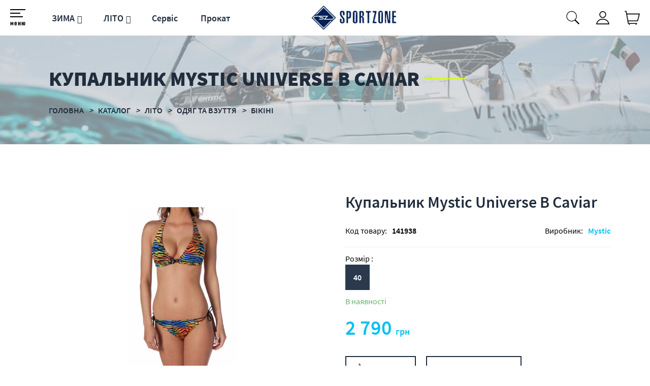

--- FILE ---
content_type: text/html; charset=utf-8
request_url: https://sportzone.ua/kupalnik-mystic-universe-b-caviar/p135271/
body_size: 13225
content:
<!DOCTYPE html>
<html lang="uk" prefix="og: http://ogp.me/ns#">
<head>
<!-- Global site tag (gtag.js) - Google Analytics -->
<script async src="https://www.googletagmanager.com/gtag/js?id=UA-57921089-1"></script>
<script>
  window.dataLayer = window.dataLayer || [];
  function gtag(){dataLayer.push(arguments);}
  gtag('js', new Date());
  gtag('config', 'UA-57921089-1');
  gtag('config', 'G-1SRLK9LTT4');
  gtag('config', 'G-YTWPPMMW2B');
</script>

<script>
if(typeof ga != 'function'){
   window.ga = function(){ return true };
}
</script>
<link rel="shortcut icon" href="/favicon.ico" type="image/x-icon" />
<meta http-equiv="X-UA-Compatible" content="IE=edge" />
<meta name="viewport" content="width=device-width, initial-scale=1" />
<meta name="format-detection" content="telephone=no">
<meta property="og:type" content="website" />
<meta property="og:locale" content="ru_UA" />
<meta property="og:site_name" content="https://sportzone.ua/" />
<meta name="theme-color" content="#2c394c">
<meta name="keywords" content="Купальник Mystic Universe B Caviar, Купальник Mystic Universe B Caviar купити, Купальник Mystic Universe B Caviar доставка, Купальник Mystic Universe B Caviar описание" />
<meta name="description" content="Купальник Mystic Universe B Caviar Бікіні Заказ только онлайн" />
<meta property="og:description" content="Купальник Mystic Universe B Caviar Бікіні Заказ только онлайн" />
<meta property="og:type" content="product" />
<meta name="robots" content="index, follow" />
<meta property="og:image" content="https://sportzone.ua/img/product/21/21843fea42e0eaa88e80c0a8d3dddf14/kupalnik-mystic-universe-b-caviar-original-95-1.jpg" />
<meta property="og:url" content="https://sportzone.ua/kupalnik-mystic-universe-b-caviar/p135271/" />
<meta property="og:title" content="Купальник Mystic Universe B Caviar - SportZone.ua | Купить Купальник Mystic Universe B Caviar в Киеве. Купальник Mystic Universe B Caviar:цена, обзоры, характеристики, отзывы, описание, продажа" />
<link rel="canonical" href="https://sportzone.ua/kupalnik-mystic-universe-b-caviar/p135271/" />
<link rel="stylesheet" type="text/css" href="/assets/style.mini-uXj8YjRqUG7p_28LV5wJ_A.css?1735129005" />
<script type="text/javascript">
/*<![CDATA[*/
;var gid_set=2174,setting_set={'2':{'values':{'105':{'products':{'141938':!0}}}}};
/*]]>*/
</script>
<title>
Купальник Mystic Universe B Caviar - SportZone.ua | Купить Купальник Mystic Universe B Caviar в Киеве. Купальник Mystic Universe B Caviar:цена, обзоры, характеристики, отзывы, описание, продажа</title>
<style>
.wrapper-content-category:hover .item-image::before{background:red;position:absolute;height:100%;width:100%;}
</style>
<script>
	var getFacetCookie = function(name) {
		var matches = document.cookie.match(new RegExp("(?:^|; )" + name.replace(/([\.$?*|{}\(\)\[\]\\\/\+^])/g, '\\$1') + "=([^;]*)"));
		return matches ? decodeURIComponent(matches[1]) : undefined;
	};  	
 </script>
<script src="https://unpkg.com/imask"></script>
</head>
<body><script type="text/javascript">
/*<![CDATA[*/
;var recaptchaCallback_Comment_verifyCode=function(e){jQuery('#Comment_verifyCode').val(e)};
/*]]>*/
</script>

<input type="checkbox" id="nav-toggle" hidden>
<nav class="nav">
	<div class="listMenu">
<div class="headerBlock">
 </div>
 <div class="bodyBlock">
 	 
 <div class="mobile-menu">
			<ul class="linksBlock mobile" id="yw0">
<li class="li main more close active"><a href="/catalog/">Каталог товарів</a></li>
</ul>		</div>
 <ul class="linksBlock" id="yw1">
<li class="li"><a href="/info/about/">Про нас</a></li>
<li class="li"><a href="/static/delivery/">Доставка і оплата</a></li>
<li class="li"><a href="/info/warranty/">Обмін та повернення</a></li>
<li class="li"><a href="/info/contacts/">Контакти</a></li>
<li><a href="/static/discount/">Дисконт</a></li>
<li><a href="/info/programma/">Программа лояльности</a></li>
<li><a href="/info-news/">Новини</a></li>
<li><a href="/info-blog/">Блог</a></li>
<li class="li"><a href="/static/services/">Сервіс</a></li>
<li class="li"><a href="/static/hire/">Прокат</a></li>
</ul> <div class="likeAndComparison">
 	<div class="login_block">
						<div class="personal-login user-auth-infoblock" data-personal-role="agreement">
    <a data-user-role='login' class="login" href="#">
        <span>Увійти</span><i class="svg login"></i>
    </a>
</div>					</div>
 <!--noindex-->
	<div class="like-wrapper">
		<a class="like-list" href="/wishlist/">
			<span>Обране</span>
			<i class="svg wishlist"></i>
						<span class="number-of-items-in-wishList likesCount"
				  style="  ">
					</span>
		</a>
	</div>
<!--/noindex-->
 </div>
	<div class='profile'>
		<div class="socialNetwork">
			<a href="https://twitter.com/SportZoneComUa" target="_blank" class="networks" title="twitter" rel="nofollow noopener"><i class="svg twitter"></i></a>
			<a href="https://www.instagram.com/sportzone.com.ua/?hl=uk" target="_blank" rel="nofollow noopener" class="networks" title="instagram"><i class="svg instagram"></i></a>
			<a href="https://www.facebook.com/Sportzone.ua/" target="_blank" rel="nofollow noopener" class="networks" title="facebook"><i class="svg facebook"></i></a> 
		</div>
		<div class="lang"><div class="ru"><a href="/ru/kupalnik-mystic-universe-b-caviar/p135271/">RU</a></div>
<div class="lang uk">UK</div></div>	</div>	
	<div class='menucontacts'>
		<ul class="numberFooter">
			<li class="phone">
			<i class="fa fa-phone" aria-hidden="true"></i><a href="tel:+380676619933">(067) 661-99-33</a>
			</li>
			<li class="emailFotter"><i class="fa mail-icon"></i><a href="mailto:sportzone.com.ua@gmail.com">sportzone.com.ua@gmail.com</a></li>	
			<li class="adress"><i class="fa fa-map-marker" aria-hidden="true"></i>м. Київ, вул. Героїв Дніпра, 67</li>
		</ul>
	</div> 
 </div>
</div>
</nav><header>	
 <div class="header-wrapper">

 <div class="middleLine">
 <label for="nav-toggle" class="nav-toggle" onclick="">
	<span class="openSubmenu"><i class="svg menu openMenu"></i><span>меню</span></span>
</label>
	<div class="bottomLine">
	<ul class="linksBlock dynamicMenu" data-height="0" data-secret_width="170" id="yw2">
<li class="li"><div class="products-menu j-products-menu"><div class="products-menu__item j-submenu-item"><div class="products-menu__head"><a href="/zima/c211/">ЗИМА</a></div></div></div></li>
<li class="li"><div class="products-menu j-products-menu"><div class="products-menu__item j-submenu-item"><div class="products-menu__head"><a href="/leto/c212/">ЛІТО</a></div></div></div></li>
<li class="li"><a href="/static/services/">Сервіс</a></li>
<li class="li"><a href="/static/hire/">Прокат</a></li>
</ul> </div>	 
 <div class="logo">
 <a href="https://sportzone.ua/">
	<img data-original="/themes/basic/images/logo.webp" data-ios="/themes/basic/images/logo.png" loading="lazy" class="lazy" src="/images/empty.png" alt="logo pc">
	<img data-original="/themes/basic/images/logoMob.webp" data-ios="/themes/basic/images/logoMob.png" loading="lazy" class="lazy mobile" src="/images/empty.png" alt="logo mobile">
 </a></div>
 <div class="headerSearchWrapp">
 <form id="search-form" class="" action="/search/" method="get"><input placeholder="Пошук..." id="Search_q_" type="text" value="" name="Search[q]" />    <div class="submit-block">
        <div class="submit-button">
            <div class="search">
                <button type="submit"><i class="svg search" data-line="Пошук"></i>
				</button>              
            </div>
        </div>
    </div>
</form> </div>
 <div class="lang"><div class="ru"><a href="/ru/kupalnik-mystic-universe-b-caviar/p135271/">RU</a></div>
<div class="lang uk">UK</div></div> <div class="login_block">
  <div class="personal-login user-auth-infoblock" data-personal-role="agreement">
    <a data-user-role='login' class="login" href="#">
        <span>Увійти</span><i class="svg login"></i>
    </a>
</div>  </div>
 <div class="cart-wrapper">
  <!--noindex-->
	<a onclick="ga('send', 'event', 'tobasket', 'click'); return true;" data-id='small-cart' name='test' href="/cart/cart/index/">
		<div class="cart"><i class="svg cart"></i>
			<div class="quantity"></div>
		</div>
		<span class='hide'>Корзина</span>
	</a>
	<a data-id="small-cart" href="/cart/cart/change/"><span class='hide'>small-cart</span></a>	<a class="ajax-cart" href="/cart/cart/ajaxcart/"><span class='hide'>ajax-cart</span></a><!--/noindex--> </div>
 </div> 
 </div>
</header>
<main>
<div data-page="catalog-product" class="breadcrumbs-wrapper">
	<h1>
		Купальник Mystic Universe B Caviar	</h1>
					<nav id="breadcrumb">	
			<ul class="breadcrumbs" itemscope="" itemtype="http://schema.org/BreadcrumbList">

    <li>
        <div class="dots"><ul><li></li><li></li><li></li></ul></div><a href="/">Головна </a>
    </li>
<li class="sep"><i></i></li>
    <li itemprop="itemListElement" itemscope itemtype="http://schema.org/ListItem">
        <a href="/catalog/" itemprop="item"><span itemprop="name">Каталог </span></a>
		<meta itemprop="position" content="1"/>
    </li>
<li class="sep"><i></i></li>
    <li itemprop="itemListElement" itemscope itemtype="http://schema.org/ListItem">
        <a href="/leto/c212/" itemprop="item"><span itemprop="name">ЛІТО </span></a>
		<meta itemprop="position" content="2"/>
    </li>
<li class="sep"><i></i></li>
    <li itemprop="itemListElement" itemscope itemtype="http://schema.org/ListItem">
        <a href="/odezhda/c606/" itemprop="item"><span itemprop="name">ОДЯГ ТА ВЗУТТЯ </span></a>
		<meta itemprop="position" content="3"/>
    </li>
<li class="sep"><i></i></li>
    <li itemprop="itemListElement" itemscope itemtype="http://schema.org/ListItem">
        <a href="/kupalniki/c378/" itemprop="item"><span itemprop="name">Бікіні </span></a>
		<meta itemprop="position" content="4"/>
    </li>
<li class="sep"><i></i></li>
			<li itemprop="itemListElement" itemscope itemtype="http://schema.org/ListItem">
					<span itemprop="name">Купальник Mystic Universe B Caviar</span>		
				<meta itemprop="position" content="5"/>
			</li></ul> 
		</nav>
		<img data-original="/img/breadcrumbs/a9/a9ce19a028f59a5d5c111510b091e3ed/kupalnik-mystic-universe-b-caviar-large-95-09261144410.webp" data-ios="/img/breadcrumbs/a9/a9ce19a028f59a5d5c111510b091e3ed/kupalnik-mystic-universe-b-caviar-large-95-09261144410.jpg" loading="lazy" class="breadcrumbs lazy" title="Купальник Mystic Universe B Caviar" alt="Купальник Mystic Universe B Caviar" src="/images/crubms_bg.png" /></div><a rel="nofollow" id="get_gp_data" href="/ajax/product/"></a><div itemscope itemtype="http://schema.org/Product" data-gp="wrapper" class='productpage' id='itemProductPage'>
    
     
     
    <meta itemprop="mpn" content="135271"/> <!-- Артикул товару у виробника -->
    <meta itemprop="name" content="Купальник Mystic Universe B Caviar"/>
	    <meta itemprop="description" content="Купальник Mystic Universe B Caviar"/> 
    <div class="product-main-info-wrapper" data-cart-role="product_wrapper">
        <div class="product-slick-slides" data-gp="img">
            <div data-gp="labels">
	
</div>
	 
										<link itemprop="image" href="https://sportzone.ua/img/product/21/21843fea42e0eaa88e80c0a8d3dddf14/kupalnik-mystic-universe-b-caviar-original-95-1.webp" />
							<link itemprop="image" href="https://sportzone.ua/img/product/21/21843fea42e0eaa88e80c0a8d3dddf14/kupalnik-mystic-universe-b-caviar-original-95-2.webp" />
					 
			 
			 
			 
		<div class="slider-for big-slick">
					<!--videos-->
						<!--images-->
												<figure>
						<a href="/img/product/21/21843fea42e0eaa88e80c0a8d3dddf14/kupalnik-mystic-universe-b-caviar-original-95-1.webp" data-size="582x1000">
							<img loading="lazy" data-original="/img/product/21/21843fea42e0eaa88e80c0a8d3dddf14/kupalnik-mystic-universe-b-caviar-original-95-1.webp" data-ios="/img/product/21/21843fea42e0eaa88e80c0a8d3dddf14/kupalnik-mystic-universe-b-caviar-original-95-1.jpg" src="/images/empty.png" alt="Купальник Mystic Universe B Caviar original1" title="Купальник Mystic Universe B Caviar original1" class="img-responsive image lazy">							
						</a>
					</figure>
									<figure>
						<a href="/img/product/21/21843fea42e0eaa88e80c0a8d3dddf14/kupalnik-mystic-universe-b-caviar-original-95-2.webp" data-size="582x1000">
							<img loading="lazy" data-original="/img/product/21/21843fea42e0eaa88e80c0a8d3dddf14/kupalnik-mystic-universe-b-caviar-original-95-2.webp" data-ios="/img/product/21/21843fea42e0eaa88e80c0a8d3dddf14/kupalnik-mystic-universe-b-caviar-original-95-2.jpg" src="/images/empty.png" alt="Купальник Mystic Universe B Caviar original2" title="Купальник Mystic Universe B Caviar original2" class="img-responsive image lazy">							
						</a>
					</figure>
							 
					<!--videos-->
						<!--images-->
			 
					<!--videos-->
						<!--images-->
			 
					<!--videos-->
						<!--images-->
			 
			</div>
			<div class="slider-nav small-slick">
							<!--videos-->
								<!--images-->
				 
							<!--videos-->
								<!--images-->
				 
							<!--videos-->
								<!--images-->
															<div class="image-slider">
							<img loading="lazy" data-original="/img/product/21/21843fea42e0eaa88e80c0a8d3dddf14/kupalnik-mystic-universe-b-caviar-small-95-1.webp" data-ios="/img/product/21/21843fea42e0eaa88e80c0a8d3dddf14/kupalnik-mystic-universe-b-caviar-original-95-1.jpg" class="slickImg image lazy" alt="Купальник Mystic Universe B Caviar small1" title="Купальник Mystic Universe B Caviar small1" src="/images/empty.png">
						</div>
											<div class="image-slider">
							<img loading="lazy" data-original="/img/product/21/21843fea42e0eaa88e80c0a8d3dddf14/kupalnik-mystic-universe-b-caviar-small-95-2.webp" data-ios="/img/product/21/21843fea42e0eaa88e80c0a8d3dddf14/kupalnik-mystic-universe-b-caviar-original-95-2.jpg" class="slickImg image lazy" alt="Купальник Mystic Universe B Caviar small2" title="Купальник Mystic Universe B Caviar small2" src="/images/empty.png">
						</div>
									 
							<!--videos-->
								<!--images-->
				 
					</div> 
	


<!-- Root element of PhotoSwipe. Must have class pswp. -->
<div class="pswp" tabindex="-1" role="dialog" aria-hidden="true">

    <!-- Background of PhotoSwipe.
    It's a separate element as animating opacity is faster than rgba(). -->
    <div class="pswp__bg"></div>

    <!-- Slides wrapper with overflow:hidden. -->
    <div class="pswp__scroll-wrap">

        <!-- Container that holds slides.
        PhotoSwipe keeps only 3 of them in the DOM to save memory.
        Don't modify these 3 pswp__item elements, data is added later on. -->
        <div class="pswp__container">
            <div class="pswp__item"></div>
            <div class="pswp__item"></div>
            <div class="pswp__item"></div>
        </div>

        <!-- Default (PhotoSwipeUI_Default) interface on top of sliding area. Can be changed. -->
        <div class="pswp__ui pswp__ui--hidden">

            <div class="pswp__top-bar">

                <!-- Controls are self-explanatory. Order can be changed. -->

                <div class="pswp__counter"></div>

                <button class="pswp__button pswp__button--close" title="Close (Esc)"></button>

                
                <button class="pswp__button pswp__button--fs" title="Toggle fullscreen"></button>

                <button class="pswp__button pswp__button--zoom" title="Zoom in/out"></button>

                                <div class="pswp__preloader">
                    <div class="pswp__preloader__icn">
                        <div class="pswp__preloader__cut">
                            <div class="pswp__preloader__donut"></div>
                        </div>
                    </div>
                </div>
            </div>

            <div class="pswp__share-modal pswp__share-modal--hidden pswp__single-tap">
                <div class="pswp__share-tooltip"></div>
            </div>

            <button class="pswp__button pswp__button--arrow--left" title="Previous (arrow left)">
            </button>

            <button class="pswp__button pswp__button--arrow--right" title="Next (arrow right)">
            </button>

            <div class="pswp__caption">
                <div class="pswp__caption__center"></div>
            </div>

        </div>

    </div>

</div>


 
	        </div>
        <div class="product-short-info">   
            <div class="productName">Купальник Mystic Universe B Caviar</div>        
            <div class="main-char-wrapper" data-gp="features_short_html">
                                     <div class="main-char">
     
	 <div class="char-row">
	 <div class="char-name">
	 Код товару:
	 </div>
	 <div class="char-data" data-gp='id'> 
	 141938	 </div>
 </div>
  
     
	 <div class="char-row">
	 <div class="char-name">
	 Виробник:
	 </div>
	 <div class="char-data" > 
	 <a class="value-link" href="/mystic/c593/">Mystic</a>	 </div>
 </div>
  
   </div>
                             </div>
                            <div data-gp="group-block">
                        <div data-block="grou_variables" data-gid="2174">	 
		        											<div class="pl_feature  p_razmer" data-frow="2" data-type="string">
					<div class="pl_feature_name p_ch_titles">
						Розмір :						
					</div>
 					 
					<div class="dropp">
											<div class="pl_feature_values w-row dropp-body">
																															<div class="fv_item ch_block  has_img">
																																																																<input id="696cb73b54433" class="pf_variable_ch" value="105" data-fid="2" data-val="105" checked="checked" type="radio" name="feature[2]" />									<label for="696cb73b54433">
																															<span>40</span>
																			</label>
								</div>
													</div>
					</div>
					
				</div>
			            </div>
                </div>
            			
            <div class="isPresence" data-gp="presence">
                <div class="presence" data-gp="presence">
	    <span class='presence-yes'>В наявності</span></div>            </div>
			<div class="isPresence" data-gp="no-presence" style="display: none;">
				Немає в наявності в обраній конфігурації			</div>
            <div class="price_block">
				                <span>Ціна:</span>
				<div data-gp="old-price">	
					 
				 </div>
                <div data-gp="price" itemprop="offers" itemscope itemtype="http://schema.org/Offer" class="price-wrapper">
                    <link itemprop="url" href="https://sportzone.ua/kupalnik-mystic-universe-b-caviar/p135271/" />
                    <meta itemprop="itemCondition" content="https://schema.org/UsedCondition" />
                    <div itemprop="seller" itemtype="http://schema.org/Organization" itemscope style="display:none;">
                        <meta itemprop="name" content="Sportzone" />
                    </div>
                    <div class="main-price">
	<span data-itemprop="price">2 790</span> <span class="currency">&nbsp;грн</span><meta itemprop="price" content="2790"><meta itemprop="priceCurrency" content="UAH"><meta itemprop="availability" content="https://schema.org/InStock"/><meta itemprop="priceValidUntil" content="2027-01-18">		
</div>                </div>
            </div>
            <!-- Блок с кнопками-->
            <div class="product-buttons">
                <div class="buy-button-wrapper">
                    <div class="buy-button">
                        
    
		<div class="basket product-button product-button-checked">
		<!--noindex--><button class='exclusive' data-buyurl="/cart/cart/change/?action=add&id=000000" data-gp="buy_btn" onclick="ga('send', 'event', 'buy', 'click'); return true;" data-href='/cart/cart/change/?action=add&id=141938' data-cart-role='buy_btn'> <span><i class="svg cart"></i>Купити</span></button><!--/noindex-->
	</div>    
                    </div>
                    <div data-gp="quick-block">
						<!--noindex-->
	<div class="modal fade" id="quick_order_popup" tabindex="-1" role="dialog" aria-labelledby="myModalLabel">
	  <div class="modal-dialog modal-dialog-centered">
		<div class="modal-content">
		  <div class="modal-body">	
			<button type="button" class="close" data-dismiss="modal" aria-label="Close">
				<span aria-hidden="true" class="modal-close"><i class="svg close closeMenu"></i></span>
			</button>
			<div class="form">
					<div class="quick-form-block">
		<div class="title">Передзвоніть мені</div>
		<form id="quickorder-form" action="/catalog/quickorder/index/" method="POST">		<div class="quick-order">
			<input data-gp="id" name="QuickOrderForm[pid]" id="QuickOrderForm_pid" type="hidden" value="141938" />			<div class="form-field">
				<input placeholder="Вкажіть телефон" class="w-input entries phoneNumber formInput" name="QuickOrderForm[phone]" id="QuickOrderForm_phone" type="tel" />			</div>
			<div class="form-btn">
				<button type="submit" onClick="ga(&#039;send&#039;, &#039;event&#039;, &#039;buy&#039;, &#039;click&#039;)" class="send-button btn bDef" name="yt0"><span>Подтвердить</span></button>			</div>
		</div>
		<div class="form-errors">
			<div class="errorMessage" id="QuickOrderForm_phone_em_" style="display:none"></div>			<div class="errorMessage" id="QuickOrderForm_pid_em_" style="display:none"></div>		</div>
		</form>	
	</div>
			</div>
			<div class="message">
			</div>
		  </div>
		</div>
		<!-- /.modal-content -->
	  </div>
	  <!-- /.modal-dialog -->
	</div>
	<button data-destination="quick_order_popup" class="exclusive">
		<span>Передзвоніть мені</span>
	</button>
<!--/noindex-->					</div>
                </div>
                <div class="add-buttons">
                    <div class="wishlist-wrapper" data-gp="wishlist-block">
                        <!--noindex-->
	<div class="wishlist-button product-button">
					<button data-label="У обране" onclick="ga('send', 'event', 'towishlist', 'click'); return true;" class="aLikeBtn " data-wish-role="add" data-pid="141938"
			   data-product=" Купальник Mystic  Universe B Caviar 40" data-href="/wishList/wishList/change/?action=add&id=141938 ">
				<i class="svg wishlist"></i><span>Відкласти</span>
			</button>
			</div>
<!--/noindex-->                    </div>
                                        <a class="add-recall" href="javascript:void(0)">
    <i class="svg comment"></i><span>Обговорити</span>
</a>
                </div>
            </div>
        </div>
    </div>
    <div class="product-detail">
		<div class="char-wrapper">
			<div class="delivery-info">
				<div>
					<h2>Доставка</h2>
					<div class="wrap">
						<div class='row'>
							<div class='left'>
								по Києву (Кур'єр)							</div>
							<div class='center'>
								від 40
								грн							</div>
							<div class='right'>
								Терміни доставки 1-3 робочих дня							</div>
						</div>
						<div class='row'>
							<div class='left'>
								по Україні (Компанії-перевізники)							</div>
							<div class='center'>
								від ?
								грн							</div>
							<div class='right'>
								Терміни доставки 3-5 робочих днів							</div>
						</div>
					</div>
				</div>
<!--
				<div class="read-all-wrapper">
					<a class="read-all" href="/static/delivery/">
						Читати повністю					</a>
				</div>
-->
			</div>
			<div data-gp="features_html">
										<div class="char">
		 <h2>Характеристики</h2>
		<table class="features-table">
		 <tbody>
		 		 <tr class="group-name">
		 <td colspan="2">
		 <div>
		 Загальні характеристики		 </div>
		 </td>
		 </tr>
		 	
		 <tr class="feature-row">
		 <td>
		 Виробник		  			<div itemprop="brand" itemtype="http://schema.org/Thing" itemscope>
			  			  <meta itemprop="name" content="Mystic" />
			</div>
		 		 		 </td>
		 <td>
		 <a class="value-link" href="/mystic/c593/">Mystic</a>		 </td>
		 </tr>
		 	
		 <tr class="feature-row">
		 <td>
		 Розмір		  		 		 </td>
		 <td>
		 40		 </td>
		 </tr>
		 		 		 </tbody>
		</table>
	</div>
							</div>    
		</div>    
		<div class="full-desc-wrapper">
				<h2>Опис товару</h2>
		<div data-gp="description" class="full-desc">
		<p>&nbsp;</p>  <div class="cpt_product_description"> <div> <div class="cpt_product_description"> <div> <p style="text-align: left;">Пляжный купальник&nbsp;&nbsp;<strong>Mystic Universe В </strong>с ярким принтом в сочетании черного, оранжевого и голубого цветов. Топ завязывается на шее и на спине. Не линяет, на выгорает на солнце.&nbsp;</p>  <p><strong>Состав:</strong>&nbsp;86% полиэстер, 14% спандекс.</p>  <p style="text-align: left;">Уход: Рекомендована ручная стирка в прохладной воде.</p> </div> </div> </div> </div>  <p>&nbsp;</p>	</div>
		</div>
	</div>

    <div class="comments-page-wrapper">
	 <div class="header" data-target="after">	
	<div class="title">
		<h2>
			<span>0</span> відгуків		</h2>	
	</div>	
	<div class="subtitle">
		            <div class="none-comments">
                Відгуків про "Купальник Mystic Universe B Caviar" ще немає.                <br/>
                Будьте першим! 
            </div>
        	</div>
	<div class="button addCommentForm">
		<button class="btn btn-success button buyBtn send" id="addCommentForm" data-opener-role="button" data-target="comments-wrapper" data-opener-close="function" data-opener-callback="leaveComment(0)"><span>Написати відгук</span></button>
	</div>
</div>
<div class="comment-form" data-type="comment-form" data-opener-role="target" data-target="comments-wrapper" style="display:none;" data-opener-open="slide">
	<form id="comment-form" action="/comments/handler/create/" method="POST">
    <div class="create-feedback">
        <h3>Ваш відгук</h3>
        <div class="assessments">
    <div>Оценить</div>
    <div>
    <input id="ytComment_assessment" type="hidden" value="" name="Comment[assessment]" /><span id="Comment_assessment"><input id="Comment_assessment_0" value="1" type="radio" name="Comment[assessment]" /> <label for="Comment_assessment_0"> </label> <input id="Comment_assessment_1" value="2" type="radio" name="Comment[assessment]" /> <label for="Comment_assessment_1"> </label> <input id="Comment_assessment_2" value="3" type="radio" name="Comment[assessment]" /> <label for="Comment_assessment_2"> </label> <input id="Comment_assessment_3" value="4" type="radio" name="Comment[assessment]" /> <label for="Comment_assessment_3"> </label> <input id="Comment_assessment_4" value="5" type="radio" name="Comment[assessment]" /> <label for="Comment_assessment_4"> </label></span>    <div class="text-danger" id="Comment_assessment_em_" style="display:none"></div>    </div>
</div>
        <div class="author-wrapper">
            <div data-role="input-container" class="form-group ">
                <div class="input-group"> <span class="inputName">
                        <label for="Comment_author" class="required">Ім'я <span class="required">*</span></label>                    </span>
                    <input class="form-control" placeholder="введіть Ваше ім&#039;я *" name="Comment[author]" id="Comment_author" type="text" maxlength="50" />                </div>
                <div class="text-danger" id="Comment_author_em_" style="display:none"></div>            </div>
            <div data-role="input-container" class="form-group">
                <div class="input-group"> 
                    <span class="inputName">
                        <label for="Comment_email" class="required">E-mail <span class="required">*</span></label>                    </span>
                    <input class="form-control" placeholder="введіть Ваш e-mail *" name="Comment[email]" id="Comment_email" type="text" maxlength="128" />                </div>
                <div class="text-danger" id="Comment_email_em_" style="display:none"></div>            </div>
            <div data-role="input-container" class="form-group">
                <div class="input-group"> <span class="inputName">
                    <label for="Comment_phone">Телефон</label>                </span>
                    <input placeholder="укажите Ваш телефон" class="form-control" name="Comment[phone]" id="Comment_phone" type="text" />                </div>
                <div class="errorMessage" id="Comment_phone_em_" style="display:none"></div>            </div>
        </div>
        <div class="comment-wrapper">
            <div data-role="input-container" class="form-group">
                <div class="input-group"> <span class="inputName">
                    <label for="Comment_content" class="required">Коментар <span class="required">*</span></label>                </span>
                    <textarea class="form-control" placeholder="напишіть коментар" rows="3" name="Comment[content]" id="Comment_content"></textarea>                </div>
                <div class="text-danger" id="Comment_content_em_" style="display:none"></div>            </div>
        </div>
			<div class="verify-wrapper">
				<div class="input-group">
					<input id="Comment_verifyCode" type="hidden" name="Comment[verifyCode]" /><div class="g-recaptcha" data-sitekey="6LdabV8UAAAAAJT8FZn5smdNCRjat2mmVMt_5kX6" data-callback="recaptchaCallback_Comment_verifyCode"></div>				</div>
				<div class="errorMessage" id="Comment_verifyCode_em_" style="display:none"></div>            
			</div>

        <div class="send-wrapper">
            <div class="button-feedback">
                <button data-role="reply" class="btn btn-success button buyBtn send">
                    <span>Додати відгук</span>
                </button>
            </div>
        </div>
					<div class="enter-wrapper">
									<div class="href-navigation">
						<a class="auth-btn register-btn" href="/user/auth/registration/">Зареєструватися</a>						<a class="auth-btn login-btn" href="/auth/login/">Увійти</a>					</div>
											</div>
		    </div>
    <input data-name="parent_id" name="Comment[parent_id]" id="Comment_parent_id" type="hidden" value="0" />    <input name="Comment[id_article]" id="Comment_id_article" type="hidden" value="135271" />    <input name="Comment[type_comment]" id="Comment_type_comment" type="hidden" value="product" />    <input value="/kupalnik-mystic-universe-b-caviar/p135271/" name="Comment[url]" id="Comment_url" type="hidden" /></form>

<div class="modal fade" id="comments-add-message-form" tabindex="-1" role="dialog" data-aria-labelledby="myModalLabel">
  <div class="modal-dialog">
	<div class="modal-content">
	  <div class="modal-body">	
		<button type="button" class="close" data-dismiss="modal" aria-label="Close">
            <span aria-hidden="true" class="modal-close"><i class="svg close closeMenu"></i></span>
		</button>
		<div class="subscribe_form">			
			<div class="message">
				<div class="successfull-text">
					<div class="title">Ваш відгук успішно доданий!</div>
					<div class="text">
						Він буде виведений на сайт після перевірки модератором					</div>
				</div>
			</div>
		</div>
   </div>
	</div>
	<!-- /.modal-content -->
  </div>
  <!-- /.modal-dialog --> 
</div>
</div> 
<div class="comments-page ">
    <div class="comments-wrapper scrollbar-outer" data-role="wrap">
        <input class="data-current-page" type="hidden" value="1" name="data-current-page" id="data-current-page" />        <input class="data-onPage" type="hidden" value="2" name="data-onPage" id="data-onPage" />        <input class="data-all-pages" type="hidden" value="0" name="data-all-pages" id="data-all-pages" />        <input class="data-comment-id" type="hidden" value="135271" name="data-comment-id" id="data-comment-id" />        <input class="data-comment-type" type="hidden" value="product" name="data-comment-type" id="data-comment-type" />        				    </div>    
</div>
	</div>
	<!--noindex-->
    <div data-gp="accessory_html">
		    </div>
    <!--/noindex-->
    <!--noindex-->
    <div data-gp="similar_html">
		 <div class="similar-products-wrapper" data-cotainer="similar">
	 <h2>Подібні товари</h2>
	 <div class="similar opened_before">
		<div class="prev-icon"><i class="svg left" aria-hidden="true"></i></div>
		<div class="items">
							
<div data-cart-role="product_wrapper" class="product-block  ">		
            <div class="product-link-wrapper">
                        <a class="product-link" href="/kupalnik-mystic-arrow-bikini-denim-clouds/p137158/">
                            <div class="product-image-wrapper">
				
                <img data-original="/img/product/25/25dac4592e04f80754772f70001e4692/kupalnik-mystic-arrow-bikini-denim-clouds-mmedium-95-1.webp" data-ios="/img/product/25/25dac4592e04f80754772f70001e4692/kupalnik-mystic-arrow-bikini-denim-clouds-mmedium-95-1.webp" loading="lazy" class="image lazy" title="Купальник Mystic  Arrow Bikini Denim Clouds" alt="Купальник Mystic  Arrow Bikini Denim Clouds" data-cart-role="product_img" id="pic137158" src="/images/empty.png" />            </div>
            <div class="name no-pseudo">
            Купальник Mystic  Arrow Bikini Denim Clouds            </div>
			<div class="presence" data-gp="presence">
	    <span class='presence-yes'>В наявності</span></div>                    </a>
    </div>
    <div class="product-buy-block">
        <div class="product-price">
             
<div class="main-price">
	<span data-itemprop="price">2 925</span> <span class="currency">&nbsp;грн</span>		
</div>                    </div>
        <div class="product-buttons-wrapper">
                        
    
		<div class="basket product-button product-button-checked">
		<!--noindex--><button class='exclusive' data-buyurl="/cart/cart/change/?action=add&id=000000" data-gp="buy_btn" onclick="ga('send', 'event', 'buy', 'click'); return true;" data-href='/cart/cart/change/?action=add&id=141986' data-cart-role='buy_btn'> <span><i class="svg cart"></i>Купити</span></button><!--/noindex-->
	</div>    
						                                    <!--noindex-->
	<div class="wishlist-button product-button">
					<button data-label="У обране" onclick="ga('send', 'event', 'towishlist', 'click'); return true;" class="aLikeBtn " data-wish-role="add" data-pid="137158"
			   data-product=" Купальник Mystic  Arrow Bikini Denim Clouds" data-href="/wishList/wishList/change/?action=add&id=137158 ">
				<i class="svg wishlist"></i><span>Відкласти</span>
			</button>
			</div>
<!--/noindex-->                </div>
    </div>
    				
</div>  
							
<div data-cart-role="product_wrapper" class="product-block  ">		
            <div class="product-link-wrapper">
                        <a class="product-link" href="/kupalnik-mystic-arrow-bikini-pomegranate/p137159/">
                            <div class="product-image-wrapper">
				
                <img data-original="/img/product/ee/ee470075b957478c043b7798ebe6706a/kupalnik-mystic-arrow-bikini-pomegranate-mmedium-95-1.webp" data-ios="/img/product/ee/ee470075b957478c043b7798ebe6706a/kupalnik-mystic-arrow-bikini-pomegranate-mmedium-95-1.webp" loading="lazy" class="image lazy" title="Купальник Mystic  Arrow Bikini Pomegranate" alt="Купальник Mystic  Arrow Bikini Pomegranate" data-cart-role="product_img" id="pic137159" src="/images/empty.png" />            </div>
            <div class="name no-pseudo">
            Купальник Mystic  Arrow Bikini Pomegranate            </div>
			<div class="presence" data-gp="presence">
	    <span class='presence-yes'>В наявності</span></div>                    </a>
    </div>
    <div class="product-buy-block">
        <div class="product-price">
             
<div class="main-price">
	<span data-itemprop="price">2 925</span> <span class="currency">&nbsp;грн</span>		
</div>                    </div>
        <div class="product-buttons-wrapper">
                        
    
		<div class="basket product-button product-button-checked">
		<!--noindex--><button class='exclusive' data-buyurl="/cart/cart/change/?action=add&id=000000" data-gp="buy_btn" onclick="ga('send', 'event', 'buy', 'click'); return true;" data-href='/cart/cart/change/?action=add&id=141989' data-cart-role='buy_btn'> <span><i class="svg cart"></i>Купити</span></button><!--/noindex-->
	</div>    
						                                    <!--noindex-->
	<div class="wishlist-button product-button">
					<button data-label="У обране" onclick="ga('send', 'event', 'towishlist', 'click'); return true;" class="aLikeBtn " data-wish-role="add" data-pid="137159"
			   data-product=" Купальник Mystic  Arrow Bikini Pomegranate" data-href="/wishList/wishList/change/?action=add&id=137159 ">
				<i class="svg wishlist"></i><span>Відкласти</span>
			</button>
			</div>
<!--/noindex-->                </div>
    </div>
    				
</div>  
							
<div data-cart-role="product_wrapper" class="product-block  ">		
            <div class="product-link-wrapper">
                        <a class="product-link" href="/kupalnik-mystic-brooke-bikini-denim-clouds/p137025/">
                            <div class="product-image-wrapper">
				
                <img data-original="/img/product/89/89cc0412975d6950e7dfd2e84fd1392b/kupalnik-mystic-brooke-bikini-denim-clouds-mmedium-95-1.webp" data-ios="/img/product/89/89cc0412975d6950e7dfd2e84fd1392b/kupalnik-mystic-brooke-bikini-denim-clouds-mmedium-95-1.webp" loading="lazy" class="image lazy" title="Купальник Mystic  Brooke Bikini Denim Clouds" alt="Купальник Mystic  Brooke Bikini Denim Clouds" data-cart-role="product_img" id="pic137025" src="/images/empty.png" />            </div>
            <div class="name no-pseudo">
            Купальник Mystic  Brooke Bikini Denim Clouds            </div>
			<div class="presence" data-gp="presence">
	    <span class='presence-yes'>В наявності</span></div>                    </a>
    </div>
    <div class="product-buy-block">
        <div class="product-price">
             
<div class="main-price">
	<span data-itemprop="price">2 925</span> <span class="currency">&nbsp;грн</span>		
</div>                    </div>
        <div class="product-buttons-wrapper">
                        
    
		<div class="basket product-button product-button-checked">
		<!--noindex--><button class='exclusive' data-buyurl="/cart/cart/change/?action=add&id=000000" data-gp="buy_btn" onclick="ga('send', 'event', 'buy', 'click'); return true;" data-href='/cart/cart/change/?action=add&id=141991' data-cart-role='buy_btn'> <span><i class="svg cart"></i>Купити</span></button><!--/noindex-->
	</div>    
						            <!--noindex-->
	<div class="wishlist-button product-button">
					<button data-label="У обране" onclick="ga('send', 'event', 'towishlist', 'click'); return true;" class="aLikeBtn " data-wish-role="add" data-pid="137025"
			   data-product=" Купальник Mystic  Brooke Bikini Denim Clouds" data-href="/wishList/wishList/change/?action=add&id=137025 ">
				<i class="svg wishlist"></i><span>Відкласти</span>
			</button>
			</div>
<!--/noindex-->                </div>
    </div>
    				
</div>  
							
<div data-cart-role="product_wrapper" class="product-block  ">		
            <div class="product-link-wrapper">
                        <a class="product-link" href="/kupalnik-mystic-chicama-bikini-burgundy/p135720/">
                            <div class="product-image-wrapper">
				
                <img data-original="/img/product/69/69b9f2efed2912fea06690c8fad15247/kupalnik-mystic-chicama-bikini-burgundy-mmedium-95-1.webp" data-ios="/img/product/69/69b9f2efed2912fea06690c8fad15247/kupalnik-mystic-chicama-bikini-burgundy-mmedium-95-1.webp" loading="lazy" class="image lazy" title="Купальник Mystic  Chicama Bikini Burgundy" alt="Купальник Mystic  Chicama Bikini Burgundy" data-cart-role="product_img" id="pic135720" src="/images/empty.png" />            </div>
            <div class="name no-pseudo">
            Купальник Mystic  Chicama Bikini Burgundy            </div>
			<div class="presence" data-gp="presence">
	    <span class='presence-yes'>В наявності</span></div>                    </a>
    </div>
    <div class="product-buy-block">
        <div class="product-price">
             
<div class="main-price">
	<span data-itemprop="price">2 700</span> <span class="currency">&nbsp;грн</span>		
</div>                    </div>
        <div class="product-buttons-wrapper">
                        
    
		<div class="basket product-button product-button-checked">
		<!--noindex--><button class='exclusive' data-buyurl="/cart/cart/change/?action=add&id=000000" data-gp="buy_btn" onclick="ga('send', 'event', 'buy', 'click'); return true;" data-href='/cart/cart/change/?action=add&id=141946' data-cart-role='buy_btn'> <span><i class="svg cart"></i>Купити</span></button><!--/noindex-->
	</div>    
						                                    <!--noindex-->
	<div class="wishlist-button product-button">
					<button data-label="У обране" onclick="ga('send', 'event', 'towishlist', 'click'); return true;" class="aLikeBtn " data-wish-role="add" data-pid="135720"
			   data-product=" Купальник Mystic  Chicama Bikini Burgundy" data-href="/wishList/wishList/change/?action=add&id=135720 ">
				<i class="svg wishlist"></i><span>Відкласти</span>
			</button>
			</div>
<!--/noindex-->                </div>
    </div>
    				
</div>  
							
<div data-cart-role="product_wrapper" class="product-block  ">		
            <div class="product-link-wrapper">
                        <a class="product-link" href="/kupalnik-mystic-costa-rica-bikini-clear-water/p135716/">
                            <div class="product-image-wrapper">
				
                <img data-original="/img/product/60/60e5206eb1ce9c0334154d56f2d5c04d/kupalnik-mystic-costa-rica-bikini-clear-water-mmedium-95-1.webp" data-ios="/img/product/60/60e5206eb1ce9c0334154d56f2d5c04d/kupalnik-mystic-costa-rica-bikini-clear-water-mmedium-95-1.webp" loading="lazy" class="image lazy" title="Купальник Mystic  Costa Rica Bikini Clear Water" alt="Купальник Mystic  Costa Rica Bikini Clear Water" data-cart-role="product_img" id="pic135716" src="/images/empty.png" />            </div>
            <div class="name no-pseudo">
            Купальник Mystic  Costa Rica Bikini Clear Water            </div>
			<div class="presence" data-gp="presence">
	    <span class='presence-yes'>В наявності</span></div>                    </a>
    </div>
    <div class="product-buy-block">
        <div class="product-price">
             
<div class="main-price">
	<span data-itemprop="price">2 700</span> <span class="currency">&nbsp;грн</span>		
</div>                    </div>
        <div class="product-buttons-wrapper">
                        
    
		<div class="basket product-button product-button-checked">
		<!--noindex--><button class='exclusive' data-buyurl="/cart/cart/change/?action=add&id=000000" data-gp="buy_btn" onclick="ga('send', 'event', 'buy', 'click'); return true;" data-href='/cart/cart/change/?action=add&id=141950' data-cart-role='buy_btn'> <span><i class="svg cart"></i>Купити</span></button><!--/noindex-->
	</div>    
						                                    <!--noindex-->
	<div class="wishlist-button product-button">
					<button data-label="У обране" onclick="ga('send', 'event', 'towishlist', 'click'); return true;" class="aLikeBtn " data-wish-role="add" data-pid="135716"
			   data-product=" Купальник Mystic  Costa Rica Bikini Clear Water" data-href="/wishList/wishList/change/?action=add&id=135716 ">
				<i class="svg wishlist"></i><span>Відкласти</span>
			</button>
			</div>
<!--/noindex-->                </div>
    </div>
    				
</div>  
							
<div data-cart-role="product_wrapper" class="product-block  ">		
            <div class="product-link-wrapper">
                        <a class="product-link" href="/kupalnik-mystic-costa-rica-bikini-coralmania/p135715/">
                            <div class="product-image-wrapper">
				
                <img data-original="/img/product/e1/e177c7f26310de4dfdc4acffed93b2eb/kupalnik-mystic-costa-rica-bikini-coralmania-mmedium-95-1.webp" data-ios="/img/product/e1/e177c7f26310de4dfdc4acffed93b2eb/kupalnik-mystic-costa-rica-bikini-coralmania-mmedium-95-1.webp" loading="lazy" class="image lazy" title="Купальник Mystic  Costa Rica Bikini Coralmania" alt="Купальник Mystic  Costa Rica Bikini Coralmania" data-cart-role="product_img" id="pic135715" src="/images/empty.png" />            </div>
            <div class="name no-pseudo">
            Купальник Mystic  Costa Rica Bikini Coralmania            </div>
			<div class="presence" data-gp="presence">
	    <span class='presence-yes'>В наявності</span></div>                    </a>
    </div>
    <div class="product-buy-block">
        <div class="product-price">
             
<div class="main-price">
	<span data-itemprop="price">2 700</span> <span class="currency">&nbsp;грн</span>		
</div>                    </div>
        <div class="product-buttons-wrapper">
                        
    
		<div class="basket product-button product-button-checked">
		<!--noindex--><button class='exclusive' data-buyurl="/cart/cart/change/?action=add&id=000000" data-gp="buy_btn" onclick="ga('send', 'event', 'buy', 'click'); return true;" data-href='/cart/cart/change/?action=add&id=141953' data-cart-role='buy_btn'> <span><i class="svg cart"></i>Купити</span></button><!--/noindex-->
	</div>    
						            <!--noindex-->
	<div class="wishlist-button product-button">
					<button data-label="У обране" onclick="ga('send', 'event', 'towishlist', 'click'); return true;" class="aLikeBtn " data-wish-role="add" data-pid="135715"
			   data-product=" Купальник Mystic  Costa Rica Bikini Coralmania" data-href="/wishList/wishList/change/?action=add&id=135715 ">
				<i class="svg wishlist"></i><span>Відкласти</span>
			</button>
			</div>
<!--/noindex-->                </div>
    </div>
    				
</div>  
							
<div data-cart-role="product_wrapper" class="product-block  ">		
            <div class="product-link-wrapper">
                        <a class="product-link" href="/kupalnik-mystic-moves-bikini-caviar/p135722/">
                            <div class="product-image-wrapper">
				
                <img data-original="/img/product/59/5972fadef27cd1493ba7d493240ad1bd/kupalnik-mystic-moves-bikini-caviar-mmedium-95-1.webp" data-ios="/img/product/59/5972fadef27cd1493ba7d493240ad1bd/kupalnik-mystic-moves-bikini-caviar-mmedium-95-1.webp" loading="lazy" class="image lazy" title="Купальник Mystic  Moves Bikini Caviar" alt="Купальник Mystic  Moves Bikini Caviar" data-cart-role="product_img" id="pic135722" src="/images/empty.png" />            </div>
            <div class="name no-pseudo">
            Купальник Mystic  Moves Bikini Caviar            </div>
			<div class="presence" data-gp="presence">
	    <span class='presence-yes'>В наявності</span></div>                    </a>
    </div>
    <div class="product-buy-block">
        <div class="product-price">
             
<div class="main-price">
	<span data-itemprop="price">2 521</span> <span class="currency">&nbsp;грн</span>		
</div>                    </div>
        <div class="product-buttons-wrapper">
                        
    
		<div class="basket product-button product-button-checked">
		<!--noindex--><button class='exclusive' data-buyurl="/cart/cart/change/?action=add&id=000000" data-gp="buy_btn" onclick="ga('send', 'event', 'buy', 'click'); return true;" data-href='/cart/cart/change/?action=add&id=141958' data-cart-role='buy_btn'> <span><i class="svg cart"></i>Купити</span></button><!--/noindex-->
	</div>    
						            <!--noindex-->
	<div class="wishlist-button product-button">
					<button data-label="У обране" onclick="ga('send', 'event', 'towishlist', 'click'); return true;" class="aLikeBtn " data-wish-role="add" data-pid="135722"
			   data-product=" Купальник Mystic  Moves Bikini Caviar" data-href="/wishList/wishList/change/?action=add&id=135722 ">
				<i class="svg wishlist"></i><span>Відкласти</span>
			</button>
			</div>
<!--/noindex-->                </div>
    </div>
    				
</div>  
							
<div data-cart-role="product_wrapper" class="product-block  ">		
            <div class="product-link-wrapper">
                        <a class="product-link" href="/kupalnik-mystic-40-knots-bikini-caviar/p135718/">
                            <div class="product-image-wrapper">
				
                <img data-original="/img/product/58/58e94ad86138afc1ffd0884b0b2b933b/kupalnik-mystic-40-knots-bikini-caviar-mmedium-95-1.webp" data-ios="/img/product/58/58e94ad86138afc1ffd0884b0b2b933b/kupalnik-mystic-40-knots-bikini-caviar-mmedium-95-1.webp" loading="lazy" class="image lazy" title="Купальник Mystic 40 Knots Bikini Caviar" alt="Купальник Mystic 40 Knots Bikini Caviar" data-cart-role="product_img" id="pic135718" src="/images/empty.png" />            </div>
            <div class="name no-pseudo">
            Купальник Mystic 40 Knots Bikini Caviar            </div>
			<div class="presence" data-gp="presence">
	    <span class='presence-yes'>В наявності</span></div>                    </a>
    </div>
    <div class="product-buy-block">
        <div class="product-price">
             
<div class="main-price">
	<span data-itemprop="price">2 925</span> <span class="currency">&nbsp;грн</span>		
</div>                    </div>
        <div class="product-buttons-wrapper">
                        
    
		<div class="basket product-button product-button-checked">
		<!--noindex--><button class='exclusive' data-buyurl="/cart/cart/change/?action=add&id=000000" data-gp="buy_btn" onclick="ga('send', 'event', 'buy', 'click'); return true;" data-href='/cart/cart/change/?action=add&id=141943' data-cart-role='buy_btn'> <span><i class="svg cart"></i>Купити</span></button><!--/noindex-->
	</div>    
						            <!--noindex-->
	<div class="wishlist-button product-button">
					<button data-label="У обране" onclick="ga('send', 'event', 'towishlist', 'click'); return true;" class="aLikeBtn " data-wish-role="add" data-pid="135718"
			   data-product=" Купальник Mystic 40 Knots Bikini Caviar" data-href="/wishList/wishList/change/?action=add&id=135718 ">
				<i class="svg wishlist"></i><span>Відкласти</span>
			</button>
			</div>
<!--/noindex-->                </div>
    </div>
    				
</div>  
							
<div data-cart-role="product_wrapper" class="product-block  ">		
            <div class="product-link-wrapper">
                        <a class="product-link" href="/kupalnik-mystic-40-knots-bikini-coralmania/p135719/">
                            <div class="product-image-wrapper">
				
                <img data-original="/img/product/dc/dc23bd9bb52c46c90374750b6e8bc7c1/kupalnik-mystic-40-knots-bikini-coralmania-mmedium-95-1.webp" data-ios="/img/product/dc/dc23bd9bb52c46c90374750b6e8bc7c1/kupalnik-mystic-40-knots-bikini-coralmania-mmedium-95-1.webp" loading="lazy" class="image lazy" title="Купальник Mystic 40 Knots Bikini Coralmania" alt="Купальник Mystic 40 Knots Bikini Coralmania" data-cart-role="product_img" id="pic135719" src="/images/empty.png" />            </div>
            <div class="name no-pseudo">
            Купальник Mystic 40 Knots Bikini Coralmania            </div>
			<div class="presence" data-gp="presence">
	    <span class='presence-yes'>В наявності</span></div>                    </a>
    </div>
    <div class="product-buy-block">
        <div class="product-price">
             
<div class="main-price">
	<span data-itemprop="price">2 925</span> <span class="currency">&nbsp;грн</span>		
</div>                    </div>
        <div class="product-buttons-wrapper">
                        
    
		<div class="basket product-button product-button-checked">
		<!--noindex--><button class='exclusive' data-buyurl="/cart/cart/change/?action=add&id=000000" data-gp="buy_btn" onclick="ga('send', 'event', 'buy', 'click'); return true;" data-href='/cart/cart/change/?action=add&id=141944' data-cart-role='buy_btn'> <span><i class="svg cart"></i>Купити</span></button><!--/noindex-->
	</div>    
						                                    <!--noindex-->
	<div class="wishlist-button product-button">
					<button data-label="У обране" onclick="ga('send', 'event', 'towishlist', 'click'); return true;" class="aLikeBtn " data-wish-role="add" data-pid="135719"
			   data-product=" Купальник Mystic 40 Knots Bikini Coralmania" data-href="/wishList/wishList/change/?action=add&id=135719 ">
				<i class="svg wishlist"></i><span>Відкласти</span>
			</button>
			</div>
<!--/noindex-->                </div>
    </div>
    				
</div>  
							
<div data-cart-role="product_wrapper" class="product-block  ">		
            <div class="product-link-wrapper">
                        <a class="product-link" href="/kupalnik-mystic-blaze-a-bikini-faded-coral/p136111/">
                            <div class="product-image-wrapper">
				
                <img data-original="/img/product/c3/c3fcf62d1692ccd8e2bd2f817d4cae2d/kupalnik-mystic-blaze-a-bikini-faded-coral-mmedium-95-1.webp" data-ios="/img/product/c3/c3fcf62d1692ccd8e2bd2f817d4cae2d/kupalnik-mystic-blaze-a-bikini-faded-coral-mmedium-95-1.webp" loading="lazy" class="image lazy" title="Купальник Mystic Blaze A Bikini Faded Coral" alt="Купальник Mystic Blaze A Bikini Faded Coral" data-cart-role="product_img" id="pic136111" src="/images/empty.png" />            </div>
            <div class="name no-pseudo">
            Купальник Mystic Blaze A Bikini Faded Coral            </div>
			<div class="presence" data-gp="presence">
	    <span class='presence-yes'>В наявності</span></div>                    </a>
    </div>
    <div class="product-buy-block">
        <div class="product-price">
             
<div class="main-price">
	<span data-itemprop="price">2 521</span> <span class="currency">&nbsp;грн</span>		
</div>                    </div>
        <div class="product-buttons-wrapper">
                        
    
		<div class="basket product-button product-button-checked">
		<!--noindex--><button class='exclusive' data-buyurl="/cart/cart/change/?action=add&id=000000" data-gp="buy_btn" onclick="ga('send', 'event', 'buy', 'click'); return true;" data-href='/cart/cart/change/?action=add&id=141962' data-cart-role='buy_btn'> <span><i class="svg cart"></i>Купити</span></button><!--/noindex-->
	</div>    
						                                    <!--noindex-->
	<div class="wishlist-button product-button">
					<button data-label="У обране" onclick="ga('send', 'event', 'towishlist', 'click'); return true;" class="aLikeBtn " data-wish-role="add" data-pid="136111"
			   data-product=" Купальник Mystic Blaze A Bikini Faded Coral" data-href="/wishList/wishList/change/?action=add&id=136111 ">
				<i class="svg wishlist"></i><span>Відкласти</span>
			</button>
			</div>
<!--/noindex-->                </div>
    </div>
    				
</div>  
							
<div data-cart-role="product_wrapper" class="product-block  ">		
            <div class="product-link-wrapper">
                        <a class="product-link" href="/kupalnik-mystic-calypso-bikini-faded-coral/p137758/">
                            <div class="product-image-wrapper">
				
                <img data-original="/img/product/35/35230a36d9be9cf23787580935289a1e/kupalnik-mystic-calypso-bikini-faded-coral-mmedium-95-1.webp" data-ios="/img/product/35/35230a36d9be9cf23787580935289a1e/kupalnik-mystic-calypso-bikini-faded-coral-mmedium-95-1.webp" loading="lazy" class="image lazy" title="Купальник Mystic Calypso Bikini Faded Coral" alt="Купальник Mystic Calypso Bikini Faded Coral" data-cart-role="product_img" id="pic137758" src="/images/empty.png" />            </div>
            <div class="name no-pseudo">
            Купальник Mystic Calypso Bikini Faded Coral            </div>
			<div class="presence" data-gp="presence">
	    <span class='presence-yes'>В наявності</span></div>                    </a>
    </div>
    <div class="product-buy-block">
        <div class="product-price">
             
<div class="main-price">
	<span data-itemprop="price">2 521</span> <span class="currency">&nbsp;грн</span>		
</div>                    </div>
        <div class="product-buttons-wrapper">
                        
    
		<div class="basket product-button product-button-checked">
		<!--noindex--><button class='exclusive' data-buyurl="/cart/cart/change/?action=add&id=000000" data-gp="buy_btn" onclick="ga('send', 'event', 'buy', 'click'); return true;" data-href='/cart/cart/change/?action=add&id=142010' data-cart-role='buy_btn'> <span><i class="svg cart"></i>Купити</span></button><!--/noindex-->
	</div>    
						            <!--noindex-->
	<div class="wishlist-button product-button">
					<button data-label="У обране" onclick="ga('send', 'event', 'towishlist', 'click'); return true;" class="aLikeBtn " data-wish-role="add" data-pid="137758"
			   data-product=" Купальник Mystic Calypso Bikini Faded Coral" data-href="/wishList/wishList/change/?action=add&id=137758 ">
				<i class="svg wishlist"></i><span>Відкласти</span>
			</button>
			</div>
<!--/noindex-->                </div>
    </div>
    				
</div>  
							
<div data-cart-role="product_wrapper" class="product-block  ">		
            <div class="product-link-wrapper">
                        <a class="product-link" href="/kupalnik-mystic-calypso-bikini-flash-yellow/p137759/">
                            <div class="product-image-wrapper">
				
                <img data-original="/img/product/28/28a404ce656d1c5075097dd9c8a5473f/kupalnik-mystic-calypso-bikini-flash-yellow-mmedium-95-1.webp" data-ios="/img/product/28/28a404ce656d1c5075097dd9c8a5473f/kupalnik-mystic-calypso-bikini-flash-yellow-mmedium-95-1.webp" loading="lazy" class="image lazy" title="Купальник Mystic Calypso Bikini Flash Yellow" alt="Купальник Mystic Calypso Bikini Flash Yellow" data-cart-role="product_img" id="pic137759" src="/images/empty.png" />            </div>
            <div class="name no-pseudo">
            Купальник Mystic Calypso Bikini Flash Yellow            </div>
			<div class="presence" data-gp="presence">
	    <span class='presence-yes'>В наявності</span></div>                    </a>
    </div>
    <div class="product-buy-block">
        <div class="product-price">
             
<div class="main-price">
	<span data-itemprop="price">2 521</span> <span class="currency">&nbsp;грн</span>		
</div>                    </div>
        <div class="product-buttons-wrapper">
                        
    
		<div class="basket product-button product-button-checked">
		<!--noindex--><button class='exclusive' data-buyurl="/cart/cart/change/?action=add&id=000000" data-gp="buy_btn" onclick="ga('send', 'event', 'buy', 'click'); return true;" data-href='/cart/cart/change/?action=add&id=142011' data-cart-role='buy_btn'> <span><i class="svg cart"></i>Купити</span></button><!--/noindex-->
	</div>    
						            <!--noindex-->
	<div class="wishlist-button product-button">
					<button data-label="У обране" onclick="ga('send', 'event', 'towishlist', 'click'); return true;" class="aLikeBtn " data-wish-role="add" data-pid="137759"
			   data-product=" Купальник Mystic Calypso Bikini Flash Yellow" data-href="/wishList/wishList/change/?action=add&id=137759 ">
				<i class="svg wishlist"></i><span>Відкласти</span>
			</button>
			</div>
<!--/noindex-->                </div>
    </div>
    				
</div>  
					</div>	
		<div class="next-icon"><i class="svg right" aria-hidden="true"></i></div>
	 </div>
 </div>
    </div>
    <!--/noindex-->
    <meta itemprop="sku" content="135271"/> <!-- Код товару у продавця -->
    <div style='display:none;'>
            </div>
</div><!--noindex-->
 <div class="main-history">
 <div class="history-title">
 <h2>Ви дивилися</h2>
 </div>
 <div class="sliderItems history-items">
 <div class="prev-icon number"><i class="svg left" aria-hidden="true"></i></div>
 <div class="viewItems">
 
<div data-cart-role="product_wrapper" class="product-block  ">		
            <a class="fa fa-times-circle comp_del" href="/delcompare/135271/"></a>
            <div class="product-link-wrapper">
                        <a class="product-link" href="/kupalnik-mystic-universe-b-caviar/p135271/">
                            <div class="product-image-wrapper">
				
                <img data-original="/img/product/21/21843fea42e0eaa88e80c0a8d3dddf14/kupalnik-mystic-universe-b-caviar-mmedium-95-1.webp" data-ios="/img/product/21/21843fea42e0eaa88e80c0a8d3dddf14/kupalnik-mystic-universe-b-caviar-mmedium-95-1.webp" loading="lazy" class="image lazy" title="Купальник Mystic Universe B Caviar" alt="Купальник Mystic Universe B Caviar" data-cart-role="product_img" id="pic135271" src="/images/empty.png" />            </div>
            <div class="name no-pseudo">
            Купальник Mystic Universe B Caviar            </div>
			<div class="presence" data-gp="presence">
	    <span class='presence-yes'>В наявності</span></div>                    </a>
    </div>
    <div class="product-buy-block">
        <div class="product-price">
             
<div class="main-price">
	<span data-itemprop="price">2 790</span> <span class="currency">&nbsp;грн</span>		
</div>                    </div>
        <div class="product-buttons-wrapper">
                            
    
		<div class="basket product-button product-button-checked">
		<!--noindex--><button class='exclusive' data-buyurl="/cart/cart/change/?action=add&id=000000" data-gp="buy_btn" onclick="ga('send', 'event', 'buy', 'click'); return true;" data-href='/cart/cart/change/?action=add&id=135271' data-cart-role='buy_btn'> <span><i class="svg cart"></i>Купити</span></button><!--/noindex-->
	</div>    
                        						            <!--noindex-->
	<div class="wishlist-button product-button">
					<button data-label="У обране" onclick="ga('send', 'event', 'towishlist', 'click'); return true;" class="aLikeBtn " data-wish-role="add" data-pid="135271"
			   data-product=" Купальник Mystic Universe B Caviar" data-href="/wishList/wishList/change/?action=add&id=135271 ">
				<i class="svg wishlist"></i><span>Відкласти</span>
			</button>
			</div>
<!--/noindex-->                </div>
    </div>
    				
</div>  
 </div>
 <div class="next-icon number"><i class="svg right" aria-hidden="true"></i></div>
 </div>
 </div>
 <!--/noindex-->
</main>
<footer>
<div class="subscription">
	<div class="subscribe_form">
	<div class="title">
		Підпишіться на наші новини та акції:	</div>
	<div class="form">
		<form class="f_form" id="email-form" action="/main/subscribe/" method="POST">				<input placeholder="Ваш e-mail" class="w-input f_subscribe_input" name="RssForm[email]" id="RssForm_email" type="email" />		<div class="errorMessage" id="RssForm_email_em_" style="display:none"></div> 
		<input class="w-button f_sub_btn exclusive" type="submit" name="yt1" value="Підписатися" />		</form>	</div>
	<div class="message" style="display:none;">
		<div class="successfull-text">
		Дякуємо. Ви успішно підписалися на нашу розсилку		</div>
	</div>
</div>	<div class="socialNetwork">
		<a href="https://twitter.com/SportZoneComUa" target="_blank" class="networks" title="twitter" rel="nofollow noopener"><i class="svg twitter"></i></a>
		<a href="https://www.instagram.com/sportzone.com.ua/?hl=uk" target="_blank" rel="nofollow noopener" class="networks" title="instagram"><i class="svg instagram"></i></a>
		<a href="https://www.facebook.com/Sportzone.ua/" target="_blank" rel="nofollow noopener" class="networks" title="facebook"><i class="svg facebook"></i></a> 
	</div>
</div>
<div class="footer-wrapper">
<div class="static">
<div>
 <div class="title">Меню</div>
	<ul class="navigationFooter" id="yw3">
<li class="li"><a href="/info/about/">Про нас</a></li>
<li class="li"><a href="/static/delivery/">Доставка і оплата</a></li>
<li class="li"><a href="/info/warranty/">Обмін та повернення</a></li>
<li class="li"><a href="/info/contacts/">Контакти</a></li>
<li><a href="/static/discount/">Дисконт</a></li>
<li><a href="/info/programma/">Программа лояльности</a></li>
<li><a href="/info-news/">Новини</a></li>
<li><a href="/info-blog/">Блог</a></li>
<li class="li"><a href="/static/services/">Сервіс</a></li>
<li class="li"><a href="/static/hire/">Прокат</a></li>
<li><a href="/sitemap/">Карта сайту</a></li>
</ul> </div>

</div>
<div class="f-worktime">
 <div class="title">Наші контакти</div>
	<ul class="numberFooter">
		<li class="phone">
		<i class="fa fa-phone" aria-hidden="true"></i><a href="tel:+380676619933">(067) 661-99-33</a>
		</li>
	</ul>
	<ul class="numberFooter contacts">
		<li class="emailFotter"><i class="fa mail-icon"></i><a href="mailto:sportzone.com.ua@gmail.com">sportzone.com.ua@gmail.com</a></li>
		<li class="adress"><i class="fa fa-map-marker" aria-hidden="true"></i><a href='/info/contacts#map'>м. Київ, вул. Героїв Дніпра, 67</a></li>
	</ul>
 </div>
</div>
<div class="copyright">
	<a class="logoSoftUa" href="http://soft.ua/" target="_blank" rel="nofollow noopener"> <i class="svg softua"></i> <div>Розробка та розвиток сайту</div> </a>
</div>
</footer><div style='display:none'>
    <aside>
        <div class="floating">
            <div id="toTop"></div>
        </div>
        <div class="addToLiked">
            <a href="javascript:void(0)" onclick="$(this).parents('.addToLiked').hide()"> <i class="svg delete"></i> </a>
            <p></p>
        </div>
    </aside>
</div><div class="modal fade" id="callme_popup" tabindex="-1" role="dialog" data-aria-labelledby="myModalLabel">
  <div class="modal-dialog modal-dialog-centered">
	<div class="modal-content">
	  <div class="modal-body">	
		<button type="button" class="close" data-dismiss="modal" aria-label="Close">
			<span aria-hidden="true" class="modal-close"><i class="svg close closeMenu"></i></span>
		</button>
		<div class="callme_popupform">
			<div class="form">
			<form id="callme_popup_form" action="/callback/callback/contact/" method="POST">			<div class="form-content">
				<div
					class="ui-coment-content">Введіть свій номер телефону і наші менеджери Вам зателефонують найближчим часом!</div>		
			</div>
			<div class="form-label">телефон</div>
				<div class="phone">
					<input placeholder="Вкажіть Ваш телефон" class="form-input  w-300" name="ContactForm[phone]" id="ContactForm_phone" type="tel" />				</div>
				<div class="form-field-error">
					<div class="ui-coment-content" id="ContactForm_phone_em_" style="display:none"></div>				</div>
			<div class="popup-add-btn">
				<button onclick="ga('send', 'event', 'callback', 'click'); return true;" type="submit" class="" name="send" id="send-callme_popup_form"><span>Передзвоніть мені</span></button>
			</div>
			</form>			</div>
			<div class="message" style="display:none;">
				<div class="successfull-text"><div class="title">Замовлення дзвінка прийняте.</div> Наші менеджери зв'яжуться з Вами!</div>
			</div>
			<input type="hidden" value="Замовлення дзвінка прийняте. Наші менеджери зв&#039;яжуться з Вами!" name="content-popup" id="content-popup" />			<input type="hidden" value="" name="title-popup" id="title-popup" />		</div>
   </div>
	</div>
	<!-- /.modal-content -->
  </div>
  <!-- /.modal-dialog -->
</div><!--noindex-->
	<div class="modal fade" id="popup-auth" tabindex="-1" role="dialog" data-aria-labelledby="myModalLabel" style="display:none;">
	  <div class="modal-dialog modal-dialog-centered">
		<div class="modal-content">
		  <div class="modal-body">	
			<button type="button" class="close" data-dismiss="modal" aria-label="Close">
				<span aria-hidden="true" class="modal-close"><i class="svg close closeMenu"></i></span>
			</button>
			<div class="title">АВТОРИЗАЦІЯ</div>
			<div id="auth_form">
				<div class="add-text"></div>
								<form id="popuo-login-form" action="/auth/login/" method="POST">				<div class="auth-form-data">
					<div class="formGroup">
												<div class="form-field-input">
							<input placeholder="Ваш e-mail" class="w-input entries formInput" name="LoginForm[username]" id="LoginForm_username" type="email" />						</div>
						<div class="form-field-error">
							<div class="errorMessage" id="LoginForm_username_em_" style="display:none"></div>						</div>
					</div>
					<div class="formGroup m-top">
												<div class="form-field-input">
							<input placeholder="пароль" class="w-input entries formInput" name="LoginForm[password]" id="LoginForm_password" type="password" />						</div>
						<div class="form-field-error">
							<div class="errorMessage" id="LoginForm_password_em_" style="display:none"></div>						</div>
					</div>
					<div class="form-row">
						<div class="remember-field chbox">
							<input id="ytchek3" type="hidden" value="0" name="LoginForm[rememberMe]" /><input class="login-form-remember-me chBox" id="chek3" name="LoginForm[rememberMe]" value="1" type="checkbox" />														<label for="chek3" class="remember_me_chech"><span>Запам'ятати пароль</span></label>
						</div>
						<div class="form-field-error">
							<div class="errorMessage" id="LoginForm_rememberMe_em_" style="display:none"></div>						</div>  
					</div>
					<div class="form-row row-btn">
						<button type="submit" class="login-button btn bDef" name="yt1"><span>Увійти</span></button>					</div>
					<div class="auth-btns">
						<a class="auth-btn register-btn btnLink" href="/user/auth/registration/">Зареєструватися</a>						<a class="auth-btn remind-btn fix-float btnLink" href="/user/auth/remind/">Відновити пароль</a>					</div>	
				</div>
				</form>			</div>
		  </div>
		</div>
		<!-- /.modal-content -->
	  </div>
	  <!-- /.modal-dialog -->
	</div>
<!--/noindex--><script type="text/javascript" src="/themes/basic/js/jquery_core.js"></script>
<script type="text/javascript" src="/themes/basic/js/yiiactiveform_core.js"></script>
<script type="text/javascript" src="/themes/basic/js/jquery-ui_core.min.js"></script>
<script type="text/javascript" src="/themes/basic/js/product.js"></script>
<script type="text/javascript" src="/themes/basic/js/accessory.js"></script>
<script type="text/javascript" src="/assets/a8f0f84/photoswipe.min.js"></script>
<script type="text/javascript" src="/assets/a8f0f84/photoswipe-ui-default.js"></script>
<script type="text/javascript" src="/assets/a8f0f84/gallery.js?ver=3.11"></script>
<script type="text/javascript" src="/assets/85b96fb5/script.js?ver=3.22"></script>
<script type="text/javascript" src="/assets/2d8ec093/q_order.js"></script>
<script type="text/javascript" src="/assets/e2186d9f/script.js"></script>
<script type="text/javascript" src="/assets/2d68418b/js/script.js?ver=2.11"></script>
<script type="text/javascript" src="https://www.google.com/recaptcha/api.js?hl=uk"></script>
<script type="text/javascript" src="/assets/3631d07/accessory.js"></script>
<script type="text/javascript" src="/assets/8321ae51/similar.js"></script>
<script type="text/javascript" src="/themes/basic/js/autocoplite.js?ver=3.11"></script>
<script type="text/javascript" src="/themes/basic/js/jquery.lazyload.min.js"></script>
<script type="text/javascript" src="/themes/basic/js/maskedinput.js"></script>
<script type="text/javascript" src="/themes/basic/js/scrollbar/jquery.scrollbar.js"></script>
<script type="text/javascript" src="/themes/basic/js/slick/slick.js"></script>
<script type="text/javascript" src="/themes/basic/js/exDex/exDex.js"></script>
<script type="text/javascript" src="/themes/basic/js/bootstrap.min.js"></script>
<script type="text/javascript" src="/themes/basic/js/opener.js"></script>
<script type="text/javascript" src="/themes/basic/js/list.js"></script>
<script type="text/javascript" src="/themes/basic/js/click.js"></script>
<script type="text/javascript" src="/themes/basic/js/groups.js?ver=7.36"></script>
<script type="text/javascript" src="/themes/basic/js/countdown.js"></script>
<script type="text/javascript" src="/themes/basic/js/script.js?ver=16.75a"></script>
<script type="text/javascript" src="/assets/a8f0f84/script.js"></script>
<script type="text/javascript" src="/assets/d9ced757/script.js"></script>
<script type="text/javascript" src="/assets/c7d10959bf1ea3556e0a23fbe4acbc1b.js?1768732476" defer="defer"></script>
</body>
</html>

--- FILE ---
content_type: text/html; charset=utf-8
request_url: https://sportzone.ua/kupalnik-mystic-universe-b-caviar/p135271/
body_size: 8200
content:
{"html":"<script type=\"text\/javascript\">\n\/*<![CDATA[*\/\n;var recaptchaCallback_Comment_verifyCode=function(e){jQuery('#Comment_verifyCode').val(e)};\n\/*]]>*\/\n<\/script>\n<meta property=\"og:image\" content=\"https:\/\/sportzone.ua\/img\/product\/21\/21843fea42e0eaa88e80c0a8d3dddf14\/kupalnik-mystic-universe-b-caviar-original-95-1.jpg\" \/>\n<link rel=\"stylesheet\" type=\"text\/css\" href=\"\/assets\/style.mini-NygxBtutTgNqguA8QzRtWA.css?1623849888\" \/>\n<script type=\"text\/javascript\">\n\/*<![CDATA[*\/\n;var gid_set=2174,setting_set={'2':{'values':{'105':{'products':{'141938':!0}}}}};\n\/*]]>*\/\n<\/script>\n<a rel=\"nofollow\" id=\"get_gp_data\" href=\"\/ajax\/product\/\"><\/a><div itemscope itemtype=\"http:\/\/schema.org\/Product\" data-gp=\"wrapper\" class='productpage' id='itemProductPage'>\r\n    \r\n     \r\n     \r\n    <meta itemprop=\"mpn\" content=\"135271\"\/> <!-- \u0410\u0440\u0442\u0438\u043a\u0443\u043b \u0442\u043e\u0432\u0430\u0440\u0443 \u0443 \u0432\u0438\u0440\u043e\u0431\u043d\u0438\u043a\u0430 -->\r\n    <meta itemprop=\"name\" content=\"\u041a\u0443\u043f\u0430\u043b\u044c\u043d\u0438\u043a Mystic Universe B Caviar\"\/>\r\n\t    <meta itemprop=\"description\" content=\"\u041a\u0443\u043f\u0430\u043b\u044c\u043d\u0438\u043a Mystic Universe B Caviar\"\/> \r\n    <div class=\"product-main-info-wrapper\" data-cart-role=\"product_wrapper\">\r\n        <div class=\"product-slick-slides\" data-gp=\"img\">\r\n            <div data-gp=\"labels\">\r\n\t\n<\/div>\r\n\t \r\n\t\t\t\t\t\t\t\t\t\t<link itemprop=\"image\" href=\"https:\/\/sportzone.ua\/img\/product\/21\/21843fea42e0eaa88e80c0a8d3dddf14\/kupalnik-mystic-universe-b-caviar-original-95-1.webp\" \/>\r\n\t\t\t\t\t\t\t<link itemprop=\"image\" href=\"https:\/\/sportzone.ua\/img\/product\/21\/21843fea42e0eaa88e80c0a8d3dddf14\/kupalnik-mystic-universe-b-caviar-original-95-2.webp\" \/>\r\n\t\t\t\t\t \r\n\t\t\t \r\n\t\t\t \r\n\t\t\t \r\n\t\t<div class=\"slider-for big-slick\">\r\n\t\t\t\t\t<!--videos-->\r\n\t\t\t\t\t\t<!--images-->\r\n\t\t\t\t\t\t\t\t\t\t\t\t<figure>\r\n\t\t\t\t\t\t<a href=\"\/img\/product\/21\/21843fea42e0eaa88e80c0a8d3dddf14\/kupalnik-mystic-universe-b-caviar-original-95-1.webp\" data-size=\"582x1000\">\r\n\t\t\t\t\t\t\t<img loading=\"lazy\" data-original=\"\/img\/product\/21\/21843fea42e0eaa88e80c0a8d3dddf14\/kupalnik-mystic-universe-b-caviar-original-95-1.webp\" data-ios=\"\/img\/product\/21\/21843fea42e0eaa88e80c0a8d3dddf14\/kupalnik-mystic-universe-b-caviar-original-95-1.jpg\" src=\"\/images\/empty.png\" alt=\"\u041a\u0443\u043f\u0430\u043b\u044c\u043d\u0438\u043a Mystic Universe B Caviar original1\" title=\"\u041a\u0443\u043f\u0430\u043b\u044c\u043d\u0438\u043a Mystic Universe B Caviar original1\" class=\"img-responsive image lazy\">\t\t\t\t\t\t\t\r\n\t\t\t\t\t\t<\/a>\r\n\t\t\t\t\t<\/figure>\r\n\t\t\t\t\t\t\t\t\t<figure>\r\n\t\t\t\t\t\t<a href=\"\/img\/product\/21\/21843fea42e0eaa88e80c0a8d3dddf14\/kupalnik-mystic-universe-b-caviar-original-95-2.webp\" data-size=\"582x1000\">\r\n\t\t\t\t\t\t\t<img loading=\"lazy\" data-original=\"\/img\/product\/21\/21843fea42e0eaa88e80c0a8d3dddf14\/kupalnik-mystic-universe-b-caviar-original-95-2.webp\" data-ios=\"\/img\/product\/21\/21843fea42e0eaa88e80c0a8d3dddf14\/kupalnik-mystic-universe-b-caviar-original-95-2.jpg\" src=\"\/images\/empty.png\" alt=\"\u041a\u0443\u043f\u0430\u043b\u044c\u043d\u0438\u043a Mystic Universe B Caviar original2\" title=\"\u041a\u0443\u043f\u0430\u043b\u044c\u043d\u0438\u043a Mystic Universe B Caviar original2\" class=\"img-responsive image lazy\">\t\t\t\t\t\t\t\r\n\t\t\t\t\t\t<\/a>\r\n\t\t\t\t\t<\/figure>\r\n\t\t\t\t\t\t\t \r\n\t\t\t\t\t<!--videos-->\r\n\t\t\t\t\t\t<!--images-->\r\n\t\t\t \r\n\t\t\t\t\t<!--videos-->\r\n\t\t\t\t\t\t<!--images-->\r\n\t\t\t \r\n\t\t\t\t\t<!--videos-->\r\n\t\t\t\t\t\t<!--images-->\r\n\t\t\t \r\n\t\t\t<\/div>\r\n\t\t\t<div class=\"slider-nav small-slick\">\r\n\t\t\t\t\t\t\t<!--videos-->\r\n\t\t\t\t\t\t\t\t<!--images-->\r\n\t\t\t\t \r\n\t\t\t\t\t\t\t<!--videos-->\r\n\t\t\t\t\t\t\t\t<!--images-->\r\n\t\t\t\t \r\n\t\t\t\t\t\t\t<!--videos-->\r\n\t\t\t\t\t\t\t\t<!--images-->\r\n\t\t\t\t\t\t\t\t\t\t\t\t\t\t\t<div class=\"image-slider\">\r\n\t\t\t\t\t\t\t<img loading=\"lazy\" data-original=\"\/img\/product\/21\/21843fea42e0eaa88e80c0a8d3dddf14\/kupalnik-mystic-universe-b-caviar-small-95-1.webp\" data-ios=\"\/img\/product\/21\/21843fea42e0eaa88e80c0a8d3dddf14\/kupalnik-mystic-universe-b-caviar-original-95-1.jpg\" class=\"slickImg image lazy\" alt=\"\u041a\u0443\u043f\u0430\u043b\u044c\u043d\u0438\u043a Mystic Universe B Caviar small1\" title=\"\u041a\u0443\u043f\u0430\u043b\u044c\u043d\u0438\u043a Mystic Universe B Caviar small1\" src=\"\/images\/empty.png\">\r\n\t\t\t\t\t\t<\/div>\r\n\t\t\t\t\t\t\t\t\t\t\t<div class=\"image-slider\">\r\n\t\t\t\t\t\t\t<img loading=\"lazy\" data-original=\"\/img\/product\/21\/21843fea42e0eaa88e80c0a8d3dddf14\/kupalnik-mystic-universe-b-caviar-small-95-2.webp\" data-ios=\"\/img\/product\/21\/21843fea42e0eaa88e80c0a8d3dddf14\/kupalnik-mystic-universe-b-caviar-original-95-2.jpg\" class=\"slickImg image lazy\" alt=\"\u041a\u0443\u043f\u0430\u043b\u044c\u043d\u0438\u043a Mystic Universe B Caviar small2\" title=\"\u041a\u0443\u043f\u0430\u043b\u044c\u043d\u0438\u043a Mystic Universe B Caviar small2\" src=\"\/images\/empty.png\">\r\n\t\t\t\t\t\t<\/div>\r\n\t\t\t\t\t\t\t\t\t \r\n\t\t\t\t\t\t\t<!--videos-->\r\n\t\t\t\t\t\t\t\t<!--images-->\r\n\t\t\t\t \r\n\t\t\t\t\t<\/div> \r\n\t\r\n\r\n\r\n<!-- Root element of PhotoSwipe. Must have class pswp. -->\r\n<div class=\"pswp\" tabindex=\"-1\" role=\"dialog\" aria-hidden=\"true\">\r\n\r\n    <!-- Background of PhotoSwipe.\r\n    It's a separate element as animating opacity is faster than rgba(). -->\r\n    <div class=\"pswp__bg\"><\/div>\r\n\r\n    <!-- Slides wrapper with overflow:hidden. -->\r\n    <div class=\"pswp__scroll-wrap\">\r\n\r\n        <!-- Container that holds slides.\r\n        PhotoSwipe keeps only 3 of them in the DOM to save memory.\r\n        Don't modify these 3 pswp__item elements, data is added later on. -->\r\n        <div class=\"pswp__container\">\r\n            <div class=\"pswp__item\"><\/div>\r\n            <div class=\"pswp__item\"><\/div>\r\n            <div class=\"pswp__item\"><\/div>\r\n        <\/div>\r\n\r\n        <!-- Default (PhotoSwipeUI_Default) interface on top of sliding area. Can be changed. -->\r\n        <div class=\"pswp__ui pswp__ui--hidden\">\r\n\r\n            <div class=\"pswp__top-bar\">\r\n\r\n                <!-- Controls are self-explanatory. Order can be changed. -->\r\n\r\n                <div class=\"pswp__counter\"><\/div>\r\n\r\n                <button class=\"pswp__button pswp__button--close\" title=\"Close (Esc)\"><\/button>\r\n\r\n                \r\n                <button class=\"pswp__button pswp__button--fs\" title=\"Toggle fullscreen\"><\/button>\r\n\r\n                <button class=\"pswp__button pswp__button--zoom\" title=\"Zoom in\/out\"><\/button>\r\n\r\n                                <div class=\"pswp__preloader\">\r\n                    <div class=\"pswp__preloader__icn\">\r\n                        <div class=\"pswp__preloader__cut\">\r\n                            <div class=\"pswp__preloader__donut\"><\/div>\r\n                        <\/div>\r\n                    <\/div>\r\n                <\/div>\r\n            <\/div>\r\n\r\n            <div class=\"pswp__share-modal pswp__share-modal--hidden pswp__single-tap\">\r\n                <div class=\"pswp__share-tooltip\"><\/div>\r\n            <\/div>\r\n\r\n            <button class=\"pswp__button pswp__button--arrow--left\" title=\"Previous (arrow left)\">\r\n            <\/button>\r\n\r\n            <button class=\"pswp__button pswp__button--arrow--right\" title=\"Next (arrow right)\">\r\n            <\/button>\r\n\r\n            <div class=\"pswp__caption\">\r\n                <div class=\"pswp__caption__center\"><\/div>\r\n            <\/div>\r\n\r\n        <\/div>\r\n\r\n    <\/div>\r\n\r\n<\/div>\r\n\r\n\r\n \r\n\t        <\/div>\r\n        <div class=\"product-short-info\">   \r\n            <div class=\"productName\">\u041a\u0443\u043f\u0430\u043b\u044c\u043d\u0438\u043a Mystic Universe B Caviar<\/div>        \r\n            <div class=\"main-char-wrapper\" data-gp=\"features_short_html\">\r\n                                     <div class=\"main-char\">\r\n     \r\n\t <div class=\"char-row\">\r\n\t <div class=\"char-name\">\r\n\t \u041a\u043e\u0434 \u0442\u043e\u0432\u0430\u0440\u0443:\r\n\t <\/div>\r\n\t <div class=\"char-data\" data-gp='id'> \r\n\t 141938\t <\/div>\r\n <\/div>\r\n  \r\n     \r\n\t <div class=\"char-row\">\r\n\t <div class=\"char-name\">\r\n\t \u0412\u0438\u0440\u043e\u0431\u043d\u0438\u043a:\r\n\t <\/div>\r\n\t <div class=\"char-data\" > \r\n\t <a class=\"value-link\" href=\"\/mystic\/c593\/\">Mystic<\/a>\t <\/div>\r\n <\/div>\r\n  \r\n   <\/div>\r\n                             <\/div>\r\n                            <div data-gp=\"group-block\">\r\n                        <div data-block=\"grou_variables\" data-gid=\"2174\">\t \r\n\t\t        \t\t\t\t\t\t\t\t\t\t\t<div class=\"pl_feature  p_razmer\" data-frow=\"2\" data-type=\"string\">\r\n\t\t\t\t\t<div class=\"pl_feature_name p_ch_titles\">\r\n\t\t\t\t\t\t\u0420\u043e\u0437\u043c\u0456\u0440 :\t\t\t\t\t\t\r\n\t\t\t\t\t<\/div>\r\n \t\t\t\t\t \r\n\t\t\t\t\t<div class=\"dropp\">\r\n\t\t\t\t\t\t\t\t\t\t\t<div class=\"pl_feature_values w-row dropp-body\">\r\n\t\t\t\t\t\t\t\t\t\t\t\t\t\t\t\t\t\t\t\t\t\t\t\t\t\t\t\t\t\t\t<div class=\"fv_item ch_block  has_img\">\r\n\t\t\t\t\t\t\t\t\t\t\t\t\t\t\t\t\t\t\t\t\t\t\t\t\t\t\t\t\t\t\t\t\t\t\t\t\t\t\t\t\t\t\t\t\t\t\t\t\t\t\t\t\t\t\t\t\t\t\t\t\t\t\t\t<input id=\"696cb73dddec1\" class=\"pf_variable_ch\" value=\"105\" data-fid=\"2\" data-val=\"105\" checked=\"checked\" type=\"radio\" name=\"feature[2]\" \/>\t\t\t\t\t\t\t\t\t<label for=\"696cb73dddec1\">\r\n\t\t\t\t\t\t\t\t\t\t\t\t\t\t\t\t\t\t\t\t\t\t\t\t\t\t\t\t\t\t\t<span>40<\/span>\r\n\t\t\t\t\t\t\t\t\t\t\t\t\t\t\t\t\t\t\t<\/label>\r\n\t\t\t\t\t\t\t\t<\/div>\r\n\t\t\t\t\t\t\t\t\t\t\t\t\t<\/div>\r\n\t\t\t\t\t<\/div>\r\n\t\t\t\t\t\r\n\t\t\t\t<\/div>\r\n\t\t\t            <\/div>\r\n                <\/div>\r\n            \t\t\t\r\n            <div class=\"isPresence\" data-gp=\"presence\">\r\n                <div class=\"presence\" data-gp=\"presence\">\r\n\t    <span class='presence-yes'>\u0412 \u043d\u0430\u044f\u0432\u043d\u043e\u0441\u0442\u0456<\/span><\/div>            <\/div>\r\n\t\t\t<div class=\"isPresence\" data-gp=\"no-presence\" style=\"display: none;\">\r\n\t\t\t\t\u041d\u0435\u043c\u0430\u0454 \u0432 \u043d\u0430\u044f\u0432\u043d\u043e\u0441\u0442\u0456 \u0432 \u043e\u0431\u0440\u0430\u043d\u0456\u0439 \u043a\u043e\u043d\u0444\u0456\u0433\u0443\u0440\u0430\u0446\u0456\u0457\t\t\t<\/div>\r\n            <div class=\"price_block\">\r\n\t\t\t\t                <span>\u0426\u0456\u043d\u0430:<\/span>\r\n\t\t\t\t<div data-gp=\"old-price\">\t\r\n\t\t\t\t\t \r\n\t\t\t\t <\/div>\r\n                <div data-gp=\"price\" itemprop=\"offers\" itemscope itemtype=\"http:\/\/schema.org\/Offer\" class=\"price-wrapper\">\r\n                    <link itemprop=\"url\" href=\"https:\/\/sportzone.ua\/kupalnik-mystic-universe-b-caviar\/p135271\/\" \/>\r\n                    <meta itemprop=\"itemCondition\" content=\"https:\/\/schema.org\/UsedCondition\" \/>\r\n                    <div itemprop=\"seller\" itemtype=\"http:\/\/schema.org\/Organization\" itemscope style=\"display:none;\">\r\n                        <meta itemprop=\"name\" content=\"Sportzone\" \/>\r\n                    <\/div>\r\n                    <div class=\"main-price\">\r\n\t<span data-itemprop=\"price\">2 790<\/span> <span class=\"currency\">&nbsp;\u0433\u0440\u043d<\/span><meta itemprop=\"price\" content=\"2790\"><meta itemprop=\"priceCurrency\" content=\"UAH\"><meta itemprop=\"availability\" content=\"https:\/\/schema.org\/InStock\"\/><meta itemprop=\"priceValidUntil\" content=\"2027-01-18\">\t\t\r\n<\/div>                <\/div>\r\n            <\/div>\r\n            <!-- \u0411\u043b\u043e\u043a \u0441 \u043a\u043d\u043e\u043f\u043a\u0430\u043c\u0438-->\r\n            <div class=\"product-buttons\">\r\n                <div class=\"buy-button-wrapper\">\r\n                    <div class=\"buy-button\">\r\n                        \r\n    \r\n\t\t<div class=\"basket product-button product-button-checked\">\r\n\t\t<!--noindex--><button class='exclusive' data-buyurl=\"\/cart\/cart\/change\/?action=add&id=000000\" data-gp=\"buy_btn\" onclick=\"ga('send', 'event', 'buy', 'click'); return true;\" data-href='\/cart\/cart\/change\/?action=add&id=141938' data-cart-role='buy_btn'> <span><i class=\"svg cart\"><\/i>\u041a\u0443\u043f\u0438\u0442\u0438<\/span><\/button><!--\/noindex-->\r\n\t<\/div>    \r\n                    <\/div>\r\n                    <div data-gp=\"quick-block\">\r\n\t\t\t\t\t\t<!--noindex-->\n\t<div class=\"modal fade\" id=\"quick_order_popup\" tabindex=\"-1\" role=\"dialog\" aria-labelledby=\"myModalLabel\">\n\t  <div class=\"modal-dialog modal-dialog-centered\">\n\t\t<div class=\"modal-content\">\n\t\t  <div class=\"modal-body\">\t\n\t\t\t<button type=\"button\" class=\"close\" data-dismiss=\"modal\" aria-label=\"Close\">\n\t\t\t\t<span aria-hidden=\"true\" class=\"modal-close\"><i class=\"svg close closeMenu\"><\/i><\/span>\n\t\t\t<\/button>\n\t\t\t<div class=\"form\">\n\t\t\t\t\t<div class=\"quick-form-block\">\n\t\t<div class=\"title\">\u041f\u0435\u0440\u0435\u0434\u0437\u0432\u043e\u043d\u0456\u0442\u044c \u043c\u0435\u043d\u0456<\/div>\n\t\t<form id=\"quickorder-form\" action=\"\/catalog\/quickorder\/index\/\" method=\"POST\">\t\t<div class=\"quick-order\">\n\t\t\t<input data-gp=\"id\" name=\"QuickOrderForm[pid]\" id=\"QuickOrderForm_pid\" type=\"hidden\" value=\"141938\" \/>\t\t\t<div class=\"form-field\">\n\t\t\t\t<input placeholder=\"\u0412\u043a\u0430\u0436\u0456\u0442\u044c \u0442\u0435\u043b\u0435\u0444\u043e\u043d\" class=\"w-input entries phoneNumber formInput\" name=\"QuickOrderForm[phone]\" id=\"QuickOrderForm_phone\" type=\"tel\" \/>\t\t\t<\/div>\n\t\t\t<div class=\"form-btn\">\n\t\t\t\t<button type=\"submit\" onClick=\"ga(&#039;send&#039;, &#039;event&#039;, &#039;buy&#039;, &#039;click&#039;)\" class=\"send-button btn bDef\" name=\"yt0\"><span>\u041f\u043e\u0434\u0442\u0432\u0435\u0440\u0434\u0438\u0442\u044c<\/span><\/button>\t\t\t<\/div>\n\t\t<\/div>\n\t\t<div class=\"form-errors\">\n\t\t\t<div class=\"errorMessage\" id=\"QuickOrderForm_phone_em_\" style=\"display:none\"><\/div>\t\t\t<div class=\"errorMessage\" id=\"QuickOrderForm_pid_em_\" style=\"display:none\"><\/div>\t\t<\/div>\n\t\t<\/form>\t\n\t<\/div>\n\t\t\t<\/div>\n\t\t\t<div class=\"message\">\n\t\t\t<\/div>\n\t\t  <\/div>\n\t\t<\/div>\n\t\t<!-- \/.modal-content -->\n\t  <\/div>\n\t  <!-- \/.modal-dialog -->\n\t<\/div>\n\t<button data-destination=\"quick_order_popup\" class=\"exclusive\">\n\t\t<span>\u041f\u0435\u0440\u0435\u0434\u0437\u0432\u043e\u043d\u0456\u0442\u044c \u043c\u0435\u043d\u0456<\/span>\n\t<\/button>\n<!--\/noindex-->\t\t\t\t\t<\/div>\r\n                <\/div>\r\n                <div class=\"add-buttons\">\r\n                    <div class=\"wishlist-wrapper\" data-gp=\"wishlist-block\">\r\n                        <!--noindex-->\r\n\t<div class=\"wishlist-button product-button\">\r\n\t\t\t\t\t<button data-label=\"\u0423 \u043e\u0431\u0440\u0430\u043d\u0435\" onclick=\"ga('send', 'event', 'towishlist', 'click'); return true;\" class=\"aLikeBtn \" data-wish-role=\"add\" data-pid=\"141938\"\r\n\t\t\t   data-product=\" \u041a\u0443\u043f\u0430\u043b\u044c\u043d\u0438\u043a Mystic  Universe B Caviar 40\" data-href=\"\/wishList\/wishList\/change\/?action=add&id=141938 \">\r\n\t\t\t\t<i class=\"svg wishlist\"><\/i><span>\u0412\u0456\u0434\u043a\u043b\u0430\u0441\u0442\u0438<\/span>\r\n\t\t\t<\/button>\r\n\t\t\t<\/div>\r\n<!--\/noindex-->                    <\/div>\r\n                                        <a class=\"add-recall\" href=\"javascript:void(0)\">\n    <i class=\"svg comment\"><\/i><span>\u041e\u0431\u0433\u043e\u0432\u043e\u0440\u0438\u0442\u0438<\/span>\n<\/a>\n                <\/div>\r\n            <\/div>\r\n        <\/div>\r\n    <\/div>\r\n    <div class=\"product-detail\">\r\n\t\t<div class=\"char-wrapper\">\r\n\t\t\t<div class=\"delivery-info\">\r\n\t\t\t\t<div>\r\n\t\t\t\t\t<h2>\u0414\u043e\u0441\u0442\u0430\u0432\u043a\u0430<\/h2>\r\n\t\t\t\t\t<div class=\"wrap\">\r\n\t\t\t\t\t\t<div class='row'>\r\n\t\t\t\t\t\t\t<div class='left'>\r\n\t\t\t\t\t\t\t\t\u043f\u043e \u041a\u0438\u0454\u0432\u0443 (\u041a\u0443\u0440'\u0454\u0440)\t\t\t\t\t\t\t<\/div>\r\n\t\t\t\t\t\t\t<div class='center'>\r\n\t\t\t\t\t\t\t\t\u0432\u0456\u0434 40\r\n\t\t\t\t\t\t\t\t\u0433\u0440\u043d\t\t\t\t\t\t\t<\/div>\r\n\t\t\t\t\t\t\t<div class='right'>\r\n\t\t\t\t\t\t\t\t\u0422\u0435\u0440\u043c\u0456\u043d\u0438 \u0434\u043e\u0441\u0442\u0430\u0432\u043a\u0438 1-3 \u0440\u043e\u0431\u043e\u0447\u0438\u0445 \u0434\u043d\u044f\t\t\t\t\t\t\t<\/div>\r\n\t\t\t\t\t\t<\/div>\r\n\t\t\t\t\t\t<div class='row'>\r\n\t\t\t\t\t\t\t<div class='left'>\r\n\t\t\t\t\t\t\t\t\u043f\u043e \u0423\u043a\u0440\u0430\u0457\u043d\u0456 (\u041a\u043e\u043c\u043f\u0430\u043d\u0456\u0457-\u043f\u0435\u0440\u0435\u0432\u0456\u0437\u043d\u0438\u043a\u0438)\t\t\t\t\t\t\t<\/div>\r\n\t\t\t\t\t\t\t<div class='center'>\r\n\t\t\t\t\t\t\t\t\u0432\u0456\u0434 ?\r\n\t\t\t\t\t\t\t\t\u0433\u0440\u043d\t\t\t\t\t\t\t<\/div>\r\n\t\t\t\t\t\t\t<div class='right'>\r\n\t\t\t\t\t\t\t\t\u0422\u0435\u0440\u043c\u0456\u043d\u0438 \u0434\u043e\u0441\u0442\u0430\u0432\u043a\u0438 3-5 \u0440\u043e\u0431\u043e\u0447\u0438\u0445 \u0434\u043d\u0456\u0432\t\t\t\t\t\t\t<\/div>\r\n\t\t\t\t\t\t<\/div>\r\n\t\t\t\t\t<\/div>\r\n\t\t\t\t<\/div>\r\n<!--\r\n\t\t\t\t<div class=\"read-all-wrapper\">\r\n\t\t\t\t\t<a class=\"read-all\" href=\"\/static\/delivery\/\">\r\n\t\t\t\t\t\t\u0427\u0438\u0442\u0430\u0442\u0438 \u043f\u043e\u0432\u043d\u0456\u0441\u0442\u044e\t\t\t\t\t<\/a>\r\n\t\t\t\t<\/div>\r\n-->\r\n\t\t\t<\/div>\r\n\t\t\t<div data-gp=\"features_html\">\r\n\t\t\t\t\t\t\t\t\t\t<div class=\"char\">\r\n\t\t <h2>\u0425\u0430\u0440\u0430\u043a\u0442\u0435\u0440\u0438\u0441\u0442\u0438\u043a\u0438<\/h2>\r\n\t\t<table class=\"features-table\">\r\n\t\t <tbody>\r\n\t\t \t\t <tr class=\"group-name\">\r\n\t\t <td colspan=\"2\">\r\n\t\t <div>\r\n\t\t \u0417\u0430\u0433\u0430\u043b\u044c\u043d\u0456 \u0445\u0430\u0440\u0430\u043a\u0442\u0435\u0440\u0438\u0441\u0442\u0438\u043a\u0438\t\t <\/div>\r\n\t\t <\/td>\r\n\t\t <\/tr>\r\n\t\t \t\r\n\t\t <tr class=\"feature-row\">\r\n\t\t <td>\r\n\t\t \u0412\u0438\u0440\u043e\u0431\u043d\u0438\u043a\t\t  \t\t\t<div itemprop=\"brand\" itemtype=\"http:\/\/schema.org\/Thing\" itemscope>\r\n\t\t\t  \t\t\t  <meta itemprop=\"name\" content=\"Mystic\" \/>\r\n\t\t\t<\/div>\r\n\t\t \t\t \t\t <\/td>\r\n\t\t <td>\r\n\t\t <a class=\"value-link\" href=\"\/mystic\/c593\/\">Mystic<\/a>\t\t <\/td>\r\n\t\t <\/tr>\r\n\t\t \t\r\n\t\t <tr class=\"feature-row\">\r\n\t\t <td>\r\n\t\t \u0420\u043e\u0437\u043c\u0456\u0440\t\t  \t\t \t\t <\/td>\r\n\t\t <td>\r\n\t\t 40\t\t <\/td>\r\n\t\t <\/tr>\r\n\t\t \t\t \t\t <\/tbody>\r\n\t\t<\/table>\r\n\t<\/div>\r\n\t\t\t\t\t\t\t<\/div>    \r\n\t\t<\/div>    \r\n\t\t<div class=\"full-desc-wrapper\">\r\n\t\t\t\t<h2>\u041e\u043f\u0438\u0441 \u0442\u043e\u0432\u0430\u0440\u0443<\/h2>\r\n\t\t<div data-gp=\"description\" class=\"full-desc\">\r\n\t\t<p>&nbsp;<\/p>  <div class=\"cpt_product_description\"> <div> <div class=\"cpt_product_description\"> <div> <p style=\"text-align: left;\">\u041f\u043b\u044f\u0436\u043d\u044b\u0439 \u043a\u0443\u043f\u0430\u043b\u044c\u043d\u0438\u043a&nbsp;&nbsp;<strong>Mystic Universe \u0412 <\/strong>\u0441 \u044f\u0440\u043a\u0438\u043c \u043f\u0440\u0438\u043d\u0442\u043e\u043c \u0432 \u0441\u043e\u0447\u0435\u0442\u0430\u043d\u0438\u0438 \u0447\u0435\u0440\u043d\u043e\u0433\u043e, \u043e\u0440\u0430\u043d\u0436\u0435\u0432\u043e\u0433\u043e \u0438 \u0433\u043e\u043b\u0443\u0431\u043e\u0433\u043e \u0446\u0432\u0435\u0442\u043e\u0432. \u0422\u043e\u043f \u0437\u0430\u0432\u044f\u0437\u044b\u0432\u0430\u0435\u0442\u0441\u044f \u043d\u0430 \u0448\u0435\u0435 \u0438 \u043d\u0430 \u0441\u043f\u0438\u043d\u0435. \u041d\u0435 \u043b\u0438\u043d\u044f\u0435\u0442, \u043d\u0430 \u0432\u044b\u0433\u043e\u0440\u0430\u0435\u0442 \u043d\u0430 \u0441\u043e\u043b\u043d\u0446\u0435.&nbsp;<\/p>  <p><strong>\u0421\u043e\u0441\u0442\u0430\u0432:<\/strong>&nbsp;86% \u043f\u043e\u043b\u0438\u044d\u0441\u0442\u0435\u0440, 14% \u0441\u043f\u0430\u043d\u0434\u0435\u043a\u0441.<\/p>  <p style=\"text-align: left;\">\u0423\u0445\u043e\u0434: \u0420\u0435\u043a\u043e\u043c\u0435\u043d\u0434\u043e\u0432\u0430\u043d\u0430 \u0440\u0443\u0447\u043d\u0430\u044f \u0441\u0442\u0438\u0440\u043a\u0430 \u0432 \u043f\u0440\u043e\u0445\u043b\u0430\u0434\u043d\u043e\u0439 \u0432\u043e\u0434\u0435.<\/p> <\/div> <\/div> <\/div> <\/div>  <p>&nbsp;<\/p>\t<\/div>\r\n\t\t<\/div>\r\n\t<\/div>\r\n\r\n    <div class=\"comments-page-wrapper\">\r\n\t <div class=\"header\" data-target=\"after\">\t\n\t<div class=\"title\">\n\t\t<h2>\n\t\t\t<span>0<\/span> \u0432\u0456\u0434\u0433\u0443\u043a\u0456\u0432\t\t<\/h2>\t\n\t<\/div>\t\n\t<div class=\"subtitle\">\n\t\t            <div class=\"none-comments\">\n                \u0412\u0456\u0434\u0433\u0443\u043a\u0456\u0432 \u043f\u0440\u043e \"\u041a\u0443\u043f\u0430\u043b\u044c\u043d\u0438\u043a Mystic Universe B Caviar\" \u0449\u0435 \u043d\u0435\u043c\u0430\u0454.                <br\/>\n                \u0411\u0443\u0434\u044c\u0442\u0435 \u043f\u0435\u0440\u0448\u0438\u043c! \n            <\/div>\n        \t<\/div>\n\t<div class=\"button addCommentForm\">\n\t\t<button class=\"btn btn-success button buyBtn send\" id=\"addCommentForm\" data-opener-role=\"button\" data-target=\"comments-wrapper\" data-opener-close=\"function\" data-opener-callback=\"leaveComment(0)\"><span>\u041d\u0430\u043f\u0438\u0441\u0430\u0442\u0438 \u0432\u0456\u0434\u0433\u0443\u043a<\/span><\/button>\n\t<\/div>\n<\/div>\n<div class=\"comment-form\" data-type=\"comment-form\" data-opener-role=\"target\" data-target=\"comments-wrapper\" style=\"display:none;\" data-opener-open=\"slide\">\n\t<form id=\"comment-form-js\" action=\"\/comments\/handler\/create\/\" method=\"POST\">\n    <div class=\"create-feedback\">\n        <h3>\u0412\u0430\u0448 \u0432\u0456\u0434\u0433\u0443\u043a<\/h3>\n        <div class=\"assessments\">\n    <div>\u041e\u0446\u0435\u043d\u0438\u0442\u044c<\/div>\n    <div>\n    <input id=\"ytComment_assessment\" type=\"hidden\" value=\"\" name=\"Comment[assessment]\" \/><span id=\"Comment_assessment\"><input id=\"Comment_assessment_0\" value=\"1\" type=\"radio\" name=\"Comment[assessment]\" \/> <label for=\"Comment_assessment_0\"> <\/label> <input id=\"Comment_assessment_1\" value=\"2\" type=\"radio\" name=\"Comment[assessment]\" \/> <label for=\"Comment_assessment_1\"> <\/label> <input id=\"Comment_assessment_2\" value=\"3\" type=\"radio\" name=\"Comment[assessment]\" \/> <label for=\"Comment_assessment_2\"> <\/label> <input id=\"Comment_assessment_3\" value=\"4\" type=\"radio\" name=\"Comment[assessment]\" \/> <label for=\"Comment_assessment_3\"> <\/label> <input id=\"Comment_assessment_4\" value=\"5\" type=\"radio\" name=\"Comment[assessment]\" \/> <label for=\"Comment_assessment_4\"> <\/label><\/span>    <div class=\"text-danger\" id=\"Comment_assessment_em_\" style=\"display:none\"><\/div>    <\/div>\n<\/div>\n        <div class=\"author-wrapper\">\n            <div data-role=\"input-container\" class=\"form-group \">\n                <div class=\"input-group\"> <span class=\"inputName\">\n                        <label for=\"Comment_author\" class=\"required\">\u0406\u043c'\u044f <span class=\"required\">*<\/span><\/label>                    <\/span>\n                    <input class=\"form-control\" placeholder=\"\u0432\u0432\u0435\u0434\u0456\u0442\u044c \u0412\u0430\u0448\u0435 \u0456\u043c&#039;\u044f *\" name=\"Comment[author]\" id=\"Comment_author\" type=\"text\" maxlength=\"50\" \/>                <\/div>\n                <div class=\"text-danger\" id=\"Comment_author_em_\" style=\"display:none\"><\/div>            <\/div>\n            <div data-role=\"input-container\" class=\"form-group\">\n                <div class=\"input-group\"> \n                    <span class=\"inputName\">\n                        <label for=\"Comment_email\" class=\"required\">E-mail <span class=\"required\">*<\/span><\/label>                    <\/span>\n                    <input class=\"form-control\" placeholder=\"\u0432\u0432\u0435\u0434\u0456\u0442\u044c \u0412\u0430\u0448 e-mail *\" name=\"Comment[email]\" id=\"Comment_email\" type=\"text\" maxlength=\"128\" \/>                <\/div>\n                <div class=\"text-danger\" id=\"Comment_email_em_\" style=\"display:none\"><\/div>            <\/div>\n            <div data-role=\"input-container\" class=\"form-group\">\n                <div class=\"input-group\"> <span class=\"inputName\">\n                    <label for=\"Comment_phone\">\u0422\u0435\u043b\u0435\u0444\u043e\u043d<\/label>                <\/span>\n                    <input placeholder=\"\u0443\u043a\u0430\u0436\u0438\u0442\u0435 \u0412\u0430\u0448 \u0442\u0435\u043b\u0435\u0444\u043e\u043d\" class=\"form-control\" name=\"Comment[phone]\" id=\"Comment_phone\" type=\"text\" \/>                <\/div>\n                <div class=\"errorMessage\" id=\"Comment_phone_em_\" style=\"display:none\"><\/div>            <\/div>\n        <\/div>\n        <div class=\"comment-wrapper\">\n            <div data-role=\"input-container\" class=\"form-group\">\n                <div class=\"input-group\"> <span class=\"inputName\">\n                    <label for=\"Comment_content\" class=\"required\">\u041a\u043e\u043c\u0435\u043d\u0442\u0430\u0440 <span class=\"required\">*<\/span><\/label>                <\/span>\n                    <textarea class=\"form-control\" placeholder=\"\u043d\u0430\u043f\u0438\u0448\u0456\u0442\u044c \u043a\u043e\u043c\u0435\u043d\u0442\u0430\u0440\" rows=\"3\" name=\"Comment[content]\" id=\"Comment_content\"><\/textarea>                <\/div>\n                <div class=\"text-danger\" id=\"Comment_content_em_\" style=\"display:none\"><\/div>            <\/div>\n        <\/div>\n\t\t\t<div class=\"verify-wrapper\">\n\t\t\t\t<div class=\"input-group\">\n\t\t\t\t\t<input id=\"Comment_verifyCode\" type=\"hidden\" name=\"Comment[verifyCode]\" \/><div class=\"g-recaptcha\" data-sitekey=\"6LdabV8UAAAAAJT8FZn5smdNCRjat2mmVMt_5kX6\" data-callback=\"recaptchaCallback_Comment_verifyCode\"><\/div>\t\t\t\t<\/div>\n\t\t\t\t<div class=\"errorMessage\" id=\"Comment_verifyCode_em_\" style=\"display:none\"><\/div>            \n\t\t\t<\/div>\n\n        <div class=\"send-wrapper\">\n            <div class=\"button-feedback\">\n                <button data-role=\"reply\" class=\"btn btn-success button buyBtn send\">\n                    <span>\u0414\u043e\u0434\u0430\u0442\u0438 \u0432\u0456\u0434\u0433\u0443\u043a<\/span>\n                <\/button>\n            <\/div>\n        <\/div>\n\t\t\t\t\t<div class=\"enter-wrapper\">\n\t\t\t\t\t\t\t\t\t<div class=\"href-navigation\">\n\t\t\t\t\t\t<a class=\"auth-btn register-btn\" href=\"\/user\/auth\/registration\/\">\u0417\u0430\u0440\u0435\u0454\u0441\u0442\u0440\u0443\u0432\u0430\u0442\u0438\u0441\u044f<\/a>\t\t\t\t\t\t<a class=\"auth-btn login-btn\" href=\"\/auth\/login\/\">\u0423\u0432\u0456\u0439\u0442\u0438<\/a>\t\t\t\t\t<\/div>\n\t\t\t\t\t\t\t\t\t\t\t<\/div>\n\t\t    <\/div>\n    <input data-name=\"parent_id\" name=\"Comment[parent_id]\" id=\"Comment_parent_id\" type=\"hidden\" value=\"0\" \/>    <input name=\"Comment[id_article]\" id=\"Comment_id_article\" type=\"hidden\" value=\"135271\" \/>    <input name=\"Comment[type_comment]\" id=\"Comment_type_comment\" type=\"hidden\" value=\"product\" \/>    <input value=\"\/kupalnik-mystic-universe-b-caviar\/p135271\/\" name=\"Comment[url]\" id=\"Comment_url\" type=\"hidden\" \/><\/form>\n\n<div class=\"modal fade\" id=\"comments-add-message-form\" tabindex=\"-1\" role=\"dialog\" data-aria-labelledby=\"myModalLabel\">\n  <div class=\"modal-dialog\">\n\t<div class=\"modal-content\">\n\t  <div class=\"modal-body\">\t\n\t\t<button type=\"button\" class=\"close\" data-dismiss=\"modal\" aria-label=\"Close\">\n            <span aria-hidden=\"true\" class=\"modal-close\"><i class=\"svg close closeMenu\"><\/i><\/span>\n\t\t<\/button>\n\t\t<div class=\"subscribe_form\">\t\t\t\n\t\t\t<div class=\"message\">\n\t\t\t\t<div class=\"successfull-text\">\n\t\t\t\t\t<div class=\"title\">\u0412\u0430\u0448 \u0432\u0456\u0434\u0433\u0443\u043a \u0443\u0441\u043f\u0456\u0448\u043d\u043e \u0434\u043e\u0434\u0430\u043d\u0438\u0439!<\/div>\n\t\t\t\t\t<div class=\"text\">\n\t\t\t\t\t\t\u0412\u0456\u043d \u0431\u0443\u0434\u0435 \u0432\u0438\u0432\u0435\u0434\u0435\u043d\u0438\u0439 \u043d\u0430 \u0441\u0430\u0439\u0442 \u043f\u0456\u0441\u043b\u044f \u043f\u0435\u0440\u0435\u0432\u0456\u0440\u043a\u0438 \u043c\u043e\u0434\u0435\u0440\u0430\u0442\u043e\u0440\u043e\u043c\t\t\t\t\t<\/div>\n\t\t\t\t<\/div>\n\t\t\t<\/div>\n\t\t<\/div>\n   <\/div>\n\t<\/div>\n\t<!-- \/.modal-content -->\n  <\/div>\n  <!-- \/.modal-dialog --> \n<\/div>\n<\/div> \n<div class=\"comments-page comments-ajax\">\n    <div class=\"comments-wrapper scrollbar-outer\" data-role=\"wrap\">\n        <input class=\"data-current-page\" type=\"hidden\" value=\"1\" name=\"data-current-page\" id=\"data-current-page\" \/>        <input class=\"data-onPage\" type=\"hidden\" value=\"2\" name=\"data-onPage\" id=\"data-onPage\" \/>        <input class=\"data-all-pages\" type=\"hidden\" value=\"0\" name=\"data-all-pages\" id=\"data-all-pages\" \/>        <input class=\"data-comment-id\" type=\"hidden\" value=\"135271\" name=\"data-comment-id\" id=\"data-comment-id\" \/>        <input class=\"data-comment-type\" type=\"hidden\" value=\"product\" name=\"data-comment-type\" id=\"data-comment-type\" \/>        \t\t\t\t    <\/div>    \n<\/div>\n\t<\/div>\r\n\t<!--noindex-->\r\n    <div data-gp=\"accessory_html\">\r\n\t\t    <\/div>\r\n    <!--\/noindex-->\r\n    <!--noindex-->\r\n    <div data-gp=\"similar_html\">\r\n\t\t <div class=\"similar-products-wrapper\" data-cotainer=\"similar\">\r\n\t <h2>\u041f\u043e\u0434\u0456\u0431\u043d\u0456 \u0442\u043e\u0432\u0430\u0440\u0438<\/h2>\r\n\t <div class=\"similar opened_before\">\r\n\t\t<div class=\"prev-icon\"><i class=\"svg left\" aria-hidden=\"true\"><\/i><\/div>\r\n\t\t<div class=\"items\">\r\n\t\t\t\t\t\t\t\n<div data-cart-role=\"product_wrapper\" class=\"product-block  \">\t\t\n            <div class=\"product-link-wrapper\">\n                        <a class=\"product-link\" href=\"\/kupalnik-mystic-arrow-bikini-denim-clouds\/p137158\/\">\n                            <div class=\"product-image-wrapper\">\n\t\t\t\t\n                <img data-original=\"\/img\/product\/25\/25dac4592e04f80754772f70001e4692\/kupalnik-mystic-arrow-bikini-denim-clouds-mmedium-95-1.webp\" data-ios=\"\/img\/product\/25\/25dac4592e04f80754772f70001e4692\/kupalnik-mystic-arrow-bikini-denim-clouds-mmedium-95-1.webp\" loading=\"lazy\" class=\"image lazy\" title=\"\u041a\u0443\u043f\u0430\u043b\u044c\u043d\u0438\u043a Mystic  Arrow Bikini Denim Clouds\" alt=\"\u041a\u0443\u043f\u0430\u043b\u044c\u043d\u0438\u043a Mystic  Arrow Bikini Denim Clouds\" data-cart-role=\"product_img\" id=\"pic137158\" src=\"\/images\/empty.png\" \/>            <\/div>\n            <div class=\"name no-pseudo\">\n            \u041a\u0443\u043f\u0430\u043b\u044c\u043d\u0438\u043a Mystic  Arrow Bikini Denim Clouds            <\/div>\n\t\t\t<div class=\"presence\" data-gp=\"presence\">\r\n\t    <span class='presence-yes'>\u0412 \u043d\u0430\u044f\u0432\u043d\u043e\u0441\u0442\u0456<\/span><\/div>                    <\/a>\n    <\/div>\n    <div class=\"product-buy-block\">\n        <div class=\"product-price\">\n             \r\n<div class=\"main-price\">\r\n\t<span data-itemprop=\"price\">2 925<\/span> <span class=\"currency\">&nbsp;\u0433\u0440\u043d<\/span>\t\t\r\n<\/div>                    <\/div>\n        <div class=\"product-buttons-wrapper\">\n                        \r\n    \r\n\t\t<div class=\"basket product-button product-button-checked\">\r\n\t\t<!--noindex--><button class='exclusive' data-buyurl=\"\/cart\/cart\/change\/?action=add&id=000000\" data-gp=\"buy_btn\" onclick=\"ga('send', 'event', 'buy', 'click'); return true;\" data-href='\/cart\/cart\/change\/?action=add&id=141986' data-cart-role='buy_btn'> <span><i class=\"svg cart\"><\/i>\u041a\u0443\u043f\u0438\u0442\u0438<\/span><\/button><!--\/noindex-->\r\n\t<\/div>    \r\n\t\t\t\t\t\t                                    <!--noindex-->\r\n\t<div class=\"wishlist-button product-button\">\r\n\t\t\t\t\t<button data-label=\"\u0423 \u043e\u0431\u0440\u0430\u043d\u0435\" onclick=\"ga('send', 'event', 'towishlist', 'click'); return true;\" class=\"aLikeBtn \" data-wish-role=\"add\" data-pid=\"137158\"\r\n\t\t\t   data-product=\" \u041a\u0443\u043f\u0430\u043b\u044c\u043d\u0438\u043a Mystic  Arrow Bikini Denim Clouds\" data-href=\"\/wishList\/wishList\/change\/?action=add&id=137158 \">\r\n\t\t\t\t<i class=\"svg wishlist\"><\/i><span>\u0412\u0456\u0434\u043a\u043b\u0430\u0441\u0442\u0438<\/span>\r\n\t\t\t<\/button>\r\n\t\t\t<\/div>\r\n<!--\/noindex-->                <\/div>\n    <\/div>\n    \t\t\t\t\n<\/div>  \n\t\t\t\t\t\t\t\n<div data-cart-role=\"product_wrapper\" class=\"product-block  \">\t\t\n            <div class=\"product-link-wrapper\">\n                        <a class=\"product-link\" href=\"\/kupalnik-mystic-arrow-bikini-pomegranate\/p137159\/\">\n                            <div class=\"product-image-wrapper\">\n\t\t\t\t\n                <img data-original=\"\/img\/product\/ee\/ee470075b957478c043b7798ebe6706a\/kupalnik-mystic-arrow-bikini-pomegranate-mmedium-95-1.webp\" data-ios=\"\/img\/product\/ee\/ee470075b957478c043b7798ebe6706a\/kupalnik-mystic-arrow-bikini-pomegranate-mmedium-95-1.webp\" loading=\"lazy\" class=\"image lazy\" title=\"\u041a\u0443\u043f\u0430\u043b\u044c\u043d\u0438\u043a Mystic  Arrow Bikini Pomegranate\" alt=\"\u041a\u0443\u043f\u0430\u043b\u044c\u043d\u0438\u043a Mystic  Arrow Bikini Pomegranate\" data-cart-role=\"product_img\" id=\"pic137159\" src=\"\/images\/empty.png\" \/>            <\/div>\n            <div class=\"name no-pseudo\">\n            \u041a\u0443\u043f\u0430\u043b\u044c\u043d\u0438\u043a Mystic  Arrow Bikini Pomegranate            <\/div>\n\t\t\t<div class=\"presence\" data-gp=\"presence\">\r\n\t    <span class='presence-yes'>\u0412 \u043d\u0430\u044f\u0432\u043d\u043e\u0441\u0442\u0456<\/span><\/div>                    <\/a>\n    <\/div>\n    <div class=\"product-buy-block\">\n        <div class=\"product-price\">\n             \r\n<div class=\"main-price\">\r\n\t<span data-itemprop=\"price\">2 925<\/span> <span class=\"currency\">&nbsp;\u0433\u0440\u043d<\/span>\t\t\r\n<\/div>                    <\/div>\n        <div class=\"product-buttons-wrapper\">\n                        \r\n    \r\n\t\t<div class=\"basket product-button product-button-checked\">\r\n\t\t<!--noindex--><button class='exclusive' data-buyurl=\"\/cart\/cart\/change\/?action=add&id=000000\" data-gp=\"buy_btn\" onclick=\"ga('send', 'event', 'buy', 'click'); return true;\" data-href='\/cart\/cart\/change\/?action=add&id=141989' data-cart-role='buy_btn'> <span><i class=\"svg cart\"><\/i>\u041a\u0443\u043f\u0438\u0442\u0438<\/span><\/button><!--\/noindex-->\r\n\t<\/div>    \r\n\t\t\t\t\t\t                                    <!--noindex-->\r\n\t<div class=\"wishlist-button product-button\">\r\n\t\t\t\t\t<button data-label=\"\u0423 \u043e\u0431\u0440\u0430\u043d\u0435\" onclick=\"ga('send', 'event', 'towishlist', 'click'); return true;\" class=\"aLikeBtn \" data-wish-role=\"add\" data-pid=\"137159\"\r\n\t\t\t   data-product=\" \u041a\u0443\u043f\u0430\u043b\u044c\u043d\u0438\u043a Mystic  Arrow Bikini Pomegranate\" data-href=\"\/wishList\/wishList\/change\/?action=add&id=137159 \">\r\n\t\t\t\t<i class=\"svg wishlist\"><\/i><span>\u0412\u0456\u0434\u043a\u043b\u0430\u0441\u0442\u0438<\/span>\r\n\t\t\t<\/button>\r\n\t\t\t<\/div>\r\n<!--\/noindex-->                <\/div>\n    <\/div>\n    \t\t\t\t\n<\/div>  \n\t\t\t\t\t\t\t\n<div data-cart-role=\"product_wrapper\" class=\"product-block  \">\t\t\n            <div class=\"product-link-wrapper\">\n                        <a class=\"product-link\" href=\"\/kupalnik-mystic-brooke-bikini-denim-clouds\/p137025\/\">\n                            <div class=\"product-image-wrapper\">\n\t\t\t\t\n                <img data-original=\"\/img\/product\/89\/89cc0412975d6950e7dfd2e84fd1392b\/kupalnik-mystic-brooke-bikini-denim-clouds-mmedium-95-1.webp\" data-ios=\"\/img\/product\/89\/89cc0412975d6950e7dfd2e84fd1392b\/kupalnik-mystic-brooke-bikini-denim-clouds-mmedium-95-1.webp\" loading=\"lazy\" class=\"image lazy\" title=\"\u041a\u0443\u043f\u0430\u043b\u044c\u043d\u0438\u043a Mystic  Brooke Bikini Denim Clouds\" alt=\"\u041a\u0443\u043f\u0430\u043b\u044c\u043d\u0438\u043a Mystic  Brooke Bikini Denim Clouds\" data-cart-role=\"product_img\" id=\"pic137025\" src=\"\/images\/empty.png\" \/>            <\/div>\n            <div class=\"name no-pseudo\">\n            \u041a\u0443\u043f\u0430\u043b\u044c\u043d\u0438\u043a Mystic  Brooke Bikini Denim Clouds            <\/div>\n\t\t\t<div class=\"presence\" data-gp=\"presence\">\r\n\t    <span class='presence-yes'>\u0412 \u043d\u0430\u044f\u0432\u043d\u043e\u0441\u0442\u0456<\/span><\/div>                    <\/a>\n    <\/div>\n    <div class=\"product-buy-block\">\n        <div class=\"product-price\">\n             \r\n<div class=\"main-price\">\r\n\t<span data-itemprop=\"price\">2 925<\/span> <span class=\"currency\">&nbsp;\u0433\u0440\u043d<\/span>\t\t\r\n<\/div>                    <\/div>\n        <div class=\"product-buttons-wrapper\">\n                        \r\n    \r\n\t\t<div class=\"basket product-button product-button-checked\">\r\n\t\t<!--noindex--><button class='exclusive' data-buyurl=\"\/cart\/cart\/change\/?action=add&id=000000\" data-gp=\"buy_btn\" onclick=\"ga('send', 'event', 'buy', 'click'); return true;\" data-href='\/cart\/cart\/change\/?action=add&id=141991' data-cart-role='buy_btn'> <span><i class=\"svg cart\"><\/i>\u041a\u0443\u043f\u0438\u0442\u0438<\/span><\/button><!--\/noindex-->\r\n\t<\/div>    \r\n\t\t\t\t\t\t            <!--noindex-->\r\n\t<div class=\"wishlist-button product-button\">\r\n\t\t\t\t\t<button data-label=\"\u0423 \u043e\u0431\u0440\u0430\u043d\u0435\" onclick=\"ga('send', 'event', 'towishlist', 'click'); return true;\" class=\"aLikeBtn \" data-wish-role=\"add\" data-pid=\"137025\"\r\n\t\t\t   data-product=\" \u041a\u0443\u043f\u0430\u043b\u044c\u043d\u0438\u043a Mystic  Brooke Bikini Denim Clouds\" data-href=\"\/wishList\/wishList\/change\/?action=add&id=137025 \">\r\n\t\t\t\t<i class=\"svg wishlist\"><\/i><span>\u0412\u0456\u0434\u043a\u043b\u0430\u0441\u0442\u0438<\/span>\r\n\t\t\t<\/button>\r\n\t\t\t<\/div>\r\n<!--\/noindex-->                <\/div>\n    <\/div>\n    \t\t\t\t\n<\/div>  \n\t\t\t\t\t\t\t\n<div data-cart-role=\"product_wrapper\" class=\"product-block  \">\t\t\n            <div class=\"product-link-wrapper\">\n                        <a class=\"product-link\" href=\"\/kupalnik-mystic-chicama-bikini-burgundy\/p135720\/\">\n                            <div class=\"product-image-wrapper\">\n\t\t\t\t\n                <img data-original=\"\/img\/product\/69\/69b9f2efed2912fea06690c8fad15247\/kupalnik-mystic-chicama-bikini-burgundy-mmedium-95-1.webp\" data-ios=\"\/img\/product\/69\/69b9f2efed2912fea06690c8fad15247\/kupalnik-mystic-chicama-bikini-burgundy-mmedium-95-1.webp\" loading=\"lazy\" class=\"image lazy\" title=\"\u041a\u0443\u043f\u0430\u043b\u044c\u043d\u0438\u043a Mystic  Chicama Bikini Burgundy\" alt=\"\u041a\u0443\u043f\u0430\u043b\u044c\u043d\u0438\u043a Mystic  Chicama Bikini Burgundy\" data-cart-role=\"product_img\" id=\"pic135720\" src=\"\/images\/empty.png\" \/>            <\/div>\n            <div class=\"name no-pseudo\">\n            \u041a\u0443\u043f\u0430\u043b\u044c\u043d\u0438\u043a Mystic  Chicama Bikini Burgundy            <\/div>\n\t\t\t<div class=\"presence\" data-gp=\"presence\">\r\n\t    <span class='presence-yes'>\u0412 \u043d\u0430\u044f\u0432\u043d\u043e\u0441\u0442\u0456<\/span><\/div>                    <\/a>\n    <\/div>\n    <div class=\"product-buy-block\">\n        <div class=\"product-price\">\n             \r\n<div class=\"main-price\">\r\n\t<span data-itemprop=\"price\">2 700<\/span> <span class=\"currency\">&nbsp;\u0433\u0440\u043d<\/span>\t\t\r\n<\/div>                    <\/div>\n        <div class=\"product-buttons-wrapper\">\n                        \r\n    \r\n\t\t<div class=\"basket product-button product-button-checked\">\r\n\t\t<!--noindex--><button class='exclusive' data-buyurl=\"\/cart\/cart\/change\/?action=add&id=000000\" data-gp=\"buy_btn\" onclick=\"ga('send', 'event', 'buy', 'click'); return true;\" data-href='\/cart\/cart\/change\/?action=add&id=141946' data-cart-role='buy_btn'> <span><i class=\"svg cart\"><\/i>\u041a\u0443\u043f\u0438\u0442\u0438<\/span><\/button><!--\/noindex-->\r\n\t<\/div>    \r\n\t\t\t\t\t\t                                    <!--noindex-->\r\n\t<div class=\"wishlist-button product-button\">\r\n\t\t\t\t\t<button data-label=\"\u0423 \u043e\u0431\u0440\u0430\u043d\u0435\" onclick=\"ga('send', 'event', 'towishlist', 'click'); return true;\" class=\"aLikeBtn \" data-wish-role=\"add\" data-pid=\"135720\"\r\n\t\t\t   data-product=\" \u041a\u0443\u043f\u0430\u043b\u044c\u043d\u0438\u043a Mystic  Chicama Bikini Burgundy\" data-href=\"\/wishList\/wishList\/change\/?action=add&id=135720 \">\r\n\t\t\t\t<i class=\"svg wishlist\"><\/i><span>\u0412\u0456\u0434\u043a\u043b\u0430\u0441\u0442\u0438<\/span>\r\n\t\t\t<\/button>\r\n\t\t\t<\/div>\r\n<!--\/noindex-->                <\/div>\n    <\/div>\n    \t\t\t\t\n<\/div>  \n\t\t\t\t\t\t\t\n<div data-cart-role=\"product_wrapper\" class=\"product-block  \">\t\t\n            <div class=\"product-link-wrapper\">\n                        <a class=\"product-link\" href=\"\/kupalnik-mystic-costa-rica-bikini-clear-water\/p135716\/\">\n                            <div class=\"product-image-wrapper\">\n\t\t\t\t\n                <img data-original=\"\/img\/product\/60\/60e5206eb1ce9c0334154d56f2d5c04d\/kupalnik-mystic-costa-rica-bikini-clear-water-mmedium-95-1.webp\" data-ios=\"\/img\/product\/60\/60e5206eb1ce9c0334154d56f2d5c04d\/kupalnik-mystic-costa-rica-bikini-clear-water-mmedium-95-1.webp\" loading=\"lazy\" class=\"image lazy\" title=\"\u041a\u0443\u043f\u0430\u043b\u044c\u043d\u0438\u043a Mystic  Costa Rica Bikini Clear Water\" alt=\"\u041a\u0443\u043f\u0430\u043b\u044c\u043d\u0438\u043a Mystic  Costa Rica Bikini Clear Water\" data-cart-role=\"product_img\" id=\"pic135716\" src=\"\/images\/empty.png\" \/>            <\/div>\n            <div class=\"name no-pseudo\">\n            \u041a\u0443\u043f\u0430\u043b\u044c\u043d\u0438\u043a Mystic  Costa Rica Bikini Clear Water            <\/div>\n\t\t\t<div class=\"presence\" data-gp=\"presence\">\r\n\t    <span class='presence-yes'>\u0412 \u043d\u0430\u044f\u0432\u043d\u043e\u0441\u0442\u0456<\/span><\/div>                    <\/a>\n    <\/div>\n    <div class=\"product-buy-block\">\n        <div class=\"product-price\">\n             \r\n<div class=\"main-price\">\r\n\t<span data-itemprop=\"price\">2 700<\/span> <span class=\"currency\">&nbsp;\u0433\u0440\u043d<\/span>\t\t\r\n<\/div>                    <\/div>\n        <div class=\"product-buttons-wrapper\">\n                        \r\n    \r\n\t\t<div class=\"basket product-button product-button-checked\">\r\n\t\t<!--noindex--><button class='exclusive' data-buyurl=\"\/cart\/cart\/change\/?action=add&id=000000\" data-gp=\"buy_btn\" onclick=\"ga('send', 'event', 'buy', 'click'); return true;\" data-href='\/cart\/cart\/change\/?action=add&id=141950' data-cart-role='buy_btn'> <span><i class=\"svg cart\"><\/i>\u041a\u0443\u043f\u0438\u0442\u0438<\/span><\/button><!--\/noindex-->\r\n\t<\/div>    \r\n\t\t\t\t\t\t                                    <!--noindex-->\r\n\t<div class=\"wishlist-button product-button\">\r\n\t\t\t\t\t<button data-label=\"\u0423 \u043e\u0431\u0440\u0430\u043d\u0435\" onclick=\"ga('send', 'event', 'towishlist', 'click'); return true;\" class=\"aLikeBtn \" data-wish-role=\"add\" data-pid=\"135716\"\r\n\t\t\t   data-product=\" \u041a\u0443\u043f\u0430\u043b\u044c\u043d\u0438\u043a Mystic  Costa Rica Bikini Clear Water\" data-href=\"\/wishList\/wishList\/change\/?action=add&id=135716 \">\r\n\t\t\t\t<i class=\"svg wishlist\"><\/i><span>\u0412\u0456\u0434\u043a\u043b\u0430\u0441\u0442\u0438<\/span>\r\n\t\t\t<\/button>\r\n\t\t\t<\/div>\r\n<!--\/noindex-->                <\/div>\n    <\/div>\n    \t\t\t\t\n<\/div>  \n\t\t\t\t\t\t\t\n<div data-cart-role=\"product_wrapper\" class=\"product-block  \">\t\t\n            <div class=\"product-link-wrapper\">\n                        <a class=\"product-link\" href=\"\/kupalnik-mystic-costa-rica-bikini-coralmania\/p135715\/\">\n                            <div class=\"product-image-wrapper\">\n\t\t\t\t\n                <img data-original=\"\/img\/product\/e1\/e177c7f26310de4dfdc4acffed93b2eb\/kupalnik-mystic-costa-rica-bikini-coralmania-mmedium-95-1.webp\" data-ios=\"\/img\/product\/e1\/e177c7f26310de4dfdc4acffed93b2eb\/kupalnik-mystic-costa-rica-bikini-coralmania-mmedium-95-1.webp\" loading=\"lazy\" class=\"image lazy\" title=\"\u041a\u0443\u043f\u0430\u043b\u044c\u043d\u0438\u043a Mystic  Costa Rica Bikini Coralmania\" alt=\"\u041a\u0443\u043f\u0430\u043b\u044c\u043d\u0438\u043a Mystic  Costa Rica Bikini Coralmania\" data-cart-role=\"product_img\" id=\"pic135715\" src=\"\/images\/empty.png\" \/>            <\/div>\n            <div class=\"name no-pseudo\">\n            \u041a\u0443\u043f\u0430\u043b\u044c\u043d\u0438\u043a Mystic  Costa Rica Bikini Coralmania            <\/div>\n\t\t\t<div class=\"presence\" data-gp=\"presence\">\r\n\t    <span class='presence-yes'>\u0412 \u043d\u0430\u044f\u0432\u043d\u043e\u0441\u0442\u0456<\/span><\/div>                    <\/a>\n    <\/div>\n    <div class=\"product-buy-block\">\n        <div class=\"product-price\">\n             \r\n<div class=\"main-price\">\r\n\t<span data-itemprop=\"price\">2 700<\/span> <span class=\"currency\">&nbsp;\u0433\u0440\u043d<\/span>\t\t\r\n<\/div>                    <\/div>\n        <div class=\"product-buttons-wrapper\">\n                        \r\n    \r\n\t\t<div class=\"basket product-button product-button-checked\">\r\n\t\t<!--noindex--><button class='exclusive' data-buyurl=\"\/cart\/cart\/change\/?action=add&id=000000\" data-gp=\"buy_btn\" onclick=\"ga('send', 'event', 'buy', 'click'); return true;\" data-href='\/cart\/cart\/change\/?action=add&id=141953' data-cart-role='buy_btn'> <span><i class=\"svg cart\"><\/i>\u041a\u0443\u043f\u0438\u0442\u0438<\/span><\/button><!--\/noindex-->\r\n\t<\/div>    \r\n\t\t\t\t\t\t            <!--noindex-->\r\n\t<div class=\"wishlist-button product-button\">\r\n\t\t\t\t\t<button data-label=\"\u0423 \u043e\u0431\u0440\u0430\u043d\u0435\" onclick=\"ga('send', 'event', 'towishlist', 'click'); return true;\" class=\"aLikeBtn \" data-wish-role=\"add\" data-pid=\"135715\"\r\n\t\t\t   data-product=\" \u041a\u0443\u043f\u0430\u043b\u044c\u043d\u0438\u043a Mystic  Costa Rica Bikini Coralmania\" data-href=\"\/wishList\/wishList\/change\/?action=add&id=135715 \">\r\n\t\t\t\t<i class=\"svg wishlist\"><\/i><span>\u0412\u0456\u0434\u043a\u043b\u0430\u0441\u0442\u0438<\/span>\r\n\t\t\t<\/button>\r\n\t\t\t<\/div>\r\n<!--\/noindex-->                <\/div>\n    <\/div>\n    \t\t\t\t\n<\/div>  \n\t\t\t\t\t\t\t\n<div data-cart-role=\"product_wrapper\" class=\"product-block  \">\t\t\n            <div class=\"product-link-wrapper\">\n                        <a class=\"product-link\" href=\"\/kupalnik-mystic-moves-bikini-caviar\/p135722\/\">\n                            <div class=\"product-image-wrapper\">\n\t\t\t\t\n                <img data-original=\"\/img\/product\/59\/5972fadef27cd1493ba7d493240ad1bd\/kupalnik-mystic-moves-bikini-caviar-mmedium-95-1.webp\" data-ios=\"\/img\/product\/59\/5972fadef27cd1493ba7d493240ad1bd\/kupalnik-mystic-moves-bikini-caviar-mmedium-95-1.webp\" loading=\"lazy\" class=\"image lazy\" title=\"\u041a\u0443\u043f\u0430\u043b\u044c\u043d\u0438\u043a Mystic  Moves Bikini Caviar\" alt=\"\u041a\u0443\u043f\u0430\u043b\u044c\u043d\u0438\u043a Mystic  Moves Bikini Caviar\" data-cart-role=\"product_img\" id=\"pic135722\" src=\"\/images\/empty.png\" \/>            <\/div>\n            <div class=\"name no-pseudo\">\n            \u041a\u0443\u043f\u0430\u043b\u044c\u043d\u0438\u043a Mystic  Moves Bikini Caviar            <\/div>\n\t\t\t<div class=\"presence\" data-gp=\"presence\">\r\n\t    <span class='presence-yes'>\u0412 \u043d\u0430\u044f\u0432\u043d\u043e\u0441\u0442\u0456<\/span><\/div>                    <\/a>\n    <\/div>\n    <div class=\"product-buy-block\">\n        <div class=\"product-price\">\n             \r\n<div class=\"main-price\">\r\n\t<span data-itemprop=\"price\">2 521<\/span> <span class=\"currency\">&nbsp;\u0433\u0440\u043d<\/span>\t\t\r\n<\/div>                    <\/div>\n        <div class=\"product-buttons-wrapper\">\n                        \r\n    \r\n\t\t<div class=\"basket product-button product-button-checked\">\r\n\t\t<!--noindex--><button class='exclusive' data-buyurl=\"\/cart\/cart\/change\/?action=add&id=000000\" data-gp=\"buy_btn\" onclick=\"ga('send', 'event', 'buy', 'click'); return true;\" data-href='\/cart\/cart\/change\/?action=add&id=141958' data-cart-role='buy_btn'> <span><i class=\"svg cart\"><\/i>\u041a\u0443\u043f\u0438\u0442\u0438<\/span><\/button><!--\/noindex-->\r\n\t<\/div>    \r\n\t\t\t\t\t\t            <!--noindex-->\r\n\t<div class=\"wishlist-button product-button\">\r\n\t\t\t\t\t<button data-label=\"\u0423 \u043e\u0431\u0440\u0430\u043d\u0435\" onclick=\"ga('send', 'event', 'towishlist', 'click'); return true;\" class=\"aLikeBtn \" data-wish-role=\"add\" data-pid=\"135722\"\r\n\t\t\t   data-product=\" \u041a\u0443\u043f\u0430\u043b\u044c\u043d\u0438\u043a Mystic  Moves Bikini Caviar\" data-href=\"\/wishList\/wishList\/change\/?action=add&id=135722 \">\r\n\t\t\t\t<i class=\"svg wishlist\"><\/i><span>\u0412\u0456\u0434\u043a\u043b\u0430\u0441\u0442\u0438<\/span>\r\n\t\t\t<\/button>\r\n\t\t\t<\/div>\r\n<!--\/noindex-->                <\/div>\n    <\/div>\n    \t\t\t\t\n<\/div>  \n\t\t\t\t\t\t\t\n<div data-cart-role=\"product_wrapper\" class=\"product-block  \">\t\t\n            <div class=\"product-link-wrapper\">\n                        <a class=\"product-link\" href=\"\/kupalnik-mystic-40-knots-bikini-caviar\/p135718\/\">\n                            <div class=\"product-image-wrapper\">\n\t\t\t\t\n                <img data-original=\"\/img\/product\/58\/58e94ad86138afc1ffd0884b0b2b933b\/kupalnik-mystic-40-knots-bikini-caviar-mmedium-95-1.webp\" data-ios=\"\/img\/product\/58\/58e94ad86138afc1ffd0884b0b2b933b\/kupalnik-mystic-40-knots-bikini-caviar-mmedium-95-1.webp\" loading=\"lazy\" class=\"image lazy\" title=\"\u041a\u0443\u043f\u0430\u043b\u044c\u043d\u0438\u043a Mystic 40 Knots Bikini Caviar\" alt=\"\u041a\u0443\u043f\u0430\u043b\u044c\u043d\u0438\u043a Mystic 40 Knots Bikini Caviar\" data-cart-role=\"product_img\" id=\"pic135718\" src=\"\/images\/empty.png\" \/>            <\/div>\n            <div class=\"name no-pseudo\">\n            \u041a\u0443\u043f\u0430\u043b\u044c\u043d\u0438\u043a Mystic 40 Knots Bikini Caviar            <\/div>\n\t\t\t<div class=\"presence\" data-gp=\"presence\">\r\n\t    <span class='presence-yes'>\u0412 \u043d\u0430\u044f\u0432\u043d\u043e\u0441\u0442\u0456<\/span><\/div>                    <\/a>\n    <\/div>\n    <div class=\"product-buy-block\">\n        <div class=\"product-price\">\n             \r\n<div class=\"main-price\">\r\n\t<span data-itemprop=\"price\">2 925<\/span> <span class=\"currency\">&nbsp;\u0433\u0440\u043d<\/span>\t\t\r\n<\/div>                    <\/div>\n        <div class=\"product-buttons-wrapper\">\n                        \r\n    \r\n\t\t<div class=\"basket product-button product-button-checked\">\r\n\t\t<!--noindex--><button class='exclusive' data-buyurl=\"\/cart\/cart\/change\/?action=add&id=000000\" data-gp=\"buy_btn\" onclick=\"ga('send', 'event', 'buy', 'click'); return true;\" data-href='\/cart\/cart\/change\/?action=add&id=141943' data-cart-role='buy_btn'> <span><i class=\"svg cart\"><\/i>\u041a\u0443\u043f\u0438\u0442\u0438<\/span><\/button><!--\/noindex-->\r\n\t<\/div>    \r\n\t\t\t\t\t\t            <!--noindex-->\r\n\t<div class=\"wishlist-button product-button\">\r\n\t\t\t\t\t<button data-label=\"\u0423 \u043e\u0431\u0440\u0430\u043d\u0435\" onclick=\"ga('send', 'event', 'towishlist', 'click'); return true;\" class=\"aLikeBtn \" data-wish-role=\"add\" data-pid=\"135718\"\r\n\t\t\t   data-product=\" \u041a\u0443\u043f\u0430\u043b\u044c\u043d\u0438\u043a Mystic 40 Knots Bikini Caviar\" data-href=\"\/wishList\/wishList\/change\/?action=add&id=135718 \">\r\n\t\t\t\t<i class=\"svg wishlist\"><\/i><span>\u0412\u0456\u0434\u043a\u043b\u0430\u0441\u0442\u0438<\/span>\r\n\t\t\t<\/button>\r\n\t\t\t<\/div>\r\n<!--\/noindex-->                <\/div>\n    <\/div>\n    \t\t\t\t\n<\/div>  \n\t\t\t\t\t\t\t\n<div data-cart-role=\"product_wrapper\" class=\"product-block  \">\t\t\n            <div class=\"product-link-wrapper\">\n                        <a class=\"product-link\" href=\"\/kupalnik-mystic-40-knots-bikini-coralmania\/p135719\/\">\n                            <div class=\"product-image-wrapper\">\n\t\t\t\t\n                <img data-original=\"\/img\/product\/dc\/dc23bd9bb52c46c90374750b6e8bc7c1\/kupalnik-mystic-40-knots-bikini-coralmania-mmedium-95-1.webp\" data-ios=\"\/img\/product\/dc\/dc23bd9bb52c46c90374750b6e8bc7c1\/kupalnik-mystic-40-knots-bikini-coralmania-mmedium-95-1.webp\" loading=\"lazy\" class=\"image lazy\" title=\"\u041a\u0443\u043f\u0430\u043b\u044c\u043d\u0438\u043a Mystic 40 Knots Bikini Coralmania\" alt=\"\u041a\u0443\u043f\u0430\u043b\u044c\u043d\u0438\u043a Mystic 40 Knots Bikini Coralmania\" data-cart-role=\"product_img\" id=\"pic135719\" src=\"\/images\/empty.png\" \/>            <\/div>\n            <div class=\"name no-pseudo\">\n            \u041a\u0443\u043f\u0430\u043b\u044c\u043d\u0438\u043a Mystic 40 Knots Bikini Coralmania            <\/div>\n\t\t\t<div class=\"presence\" data-gp=\"presence\">\r\n\t    <span class='presence-yes'>\u0412 \u043d\u0430\u044f\u0432\u043d\u043e\u0441\u0442\u0456<\/span><\/div>                    <\/a>\n    <\/div>\n    <div class=\"product-buy-block\">\n        <div class=\"product-price\">\n             \r\n<div class=\"main-price\">\r\n\t<span data-itemprop=\"price\">2 925<\/span> <span class=\"currency\">&nbsp;\u0433\u0440\u043d<\/span>\t\t\r\n<\/div>                    <\/div>\n        <div class=\"product-buttons-wrapper\">\n                        \r\n    \r\n\t\t<div class=\"basket product-button product-button-checked\">\r\n\t\t<!--noindex--><button class='exclusive' data-buyurl=\"\/cart\/cart\/change\/?action=add&id=000000\" data-gp=\"buy_btn\" onclick=\"ga('send', 'event', 'buy', 'click'); return true;\" data-href='\/cart\/cart\/change\/?action=add&id=141944' data-cart-role='buy_btn'> <span><i class=\"svg cart\"><\/i>\u041a\u0443\u043f\u0438\u0442\u0438<\/span><\/button><!--\/noindex-->\r\n\t<\/div>    \r\n\t\t\t\t\t\t                                    <!--noindex-->\r\n\t<div class=\"wishlist-button product-button\">\r\n\t\t\t\t\t<button data-label=\"\u0423 \u043e\u0431\u0440\u0430\u043d\u0435\" onclick=\"ga('send', 'event', 'towishlist', 'click'); return true;\" class=\"aLikeBtn \" data-wish-role=\"add\" data-pid=\"135719\"\r\n\t\t\t   data-product=\" \u041a\u0443\u043f\u0430\u043b\u044c\u043d\u0438\u043a Mystic 40 Knots Bikini Coralmania\" data-href=\"\/wishList\/wishList\/change\/?action=add&id=135719 \">\r\n\t\t\t\t<i class=\"svg wishlist\"><\/i><span>\u0412\u0456\u0434\u043a\u043b\u0430\u0441\u0442\u0438<\/span>\r\n\t\t\t<\/button>\r\n\t\t\t<\/div>\r\n<!--\/noindex-->                <\/div>\n    <\/div>\n    \t\t\t\t\n<\/div>  \n\t\t\t\t\t\t\t\n<div data-cart-role=\"product_wrapper\" class=\"product-block  \">\t\t\n            <div class=\"product-link-wrapper\">\n                        <a class=\"product-link\" href=\"\/kupalnik-mystic-blaze-a-bikini-faded-coral\/p136111\/\">\n                            <div class=\"product-image-wrapper\">\n\t\t\t\t\n                <img data-original=\"\/img\/product\/c3\/c3fcf62d1692ccd8e2bd2f817d4cae2d\/kupalnik-mystic-blaze-a-bikini-faded-coral-mmedium-95-1.webp\" data-ios=\"\/img\/product\/c3\/c3fcf62d1692ccd8e2bd2f817d4cae2d\/kupalnik-mystic-blaze-a-bikini-faded-coral-mmedium-95-1.webp\" loading=\"lazy\" class=\"image lazy\" title=\"\u041a\u0443\u043f\u0430\u043b\u044c\u043d\u0438\u043a Mystic Blaze A Bikini Faded Coral\" alt=\"\u041a\u0443\u043f\u0430\u043b\u044c\u043d\u0438\u043a Mystic Blaze A Bikini Faded Coral\" data-cart-role=\"product_img\" id=\"pic136111\" src=\"\/images\/empty.png\" \/>            <\/div>\n            <div class=\"name no-pseudo\">\n            \u041a\u0443\u043f\u0430\u043b\u044c\u043d\u0438\u043a Mystic Blaze A Bikini Faded Coral            <\/div>\n\t\t\t<div class=\"presence\" data-gp=\"presence\">\r\n\t    <span class='presence-yes'>\u0412 \u043d\u0430\u044f\u0432\u043d\u043e\u0441\u0442\u0456<\/span><\/div>                    <\/a>\n    <\/div>\n    <div class=\"product-buy-block\">\n        <div class=\"product-price\">\n             \r\n<div class=\"main-price\">\r\n\t<span data-itemprop=\"price\">2 521<\/span> <span class=\"currency\">&nbsp;\u0433\u0440\u043d<\/span>\t\t\r\n<\/div>                    <\/div>\n        <div class=\"product-buttons-wrapper\">\n                        \r\n    \r\n\t\t<div class=\"basket product-button product-button-checked\">\r\n\t\t<!--noindex--><button class='exclusive' data-buyurl=\"\/cart\/cart\/change\/?action=add&id=000000\" data-gp=\"buy_btn\" onclick=\"ga('send', 'event', 'buy', 'click'); return true;\" data-href='\/cart\/cart\/change\/?action=add&id=141962' data-cart-role='buy_btn'> <span><i class=\"svg cart\"><\/i>\u041a\u0443\u043f\u0438\u0442\u0438<\/span><\/button><!--\/noindex-->\r\n\t<\/div>    \r\n\t\t\t\t\t\t                                    <!--noindex-->\r\n\t<div class=\"wishlist-button product-button\">\r\n\t\t\t\t\t<button data-label=\"\u0423 \u043e\u0431\u0440\u0430\u043d\u0435\" onclick=\"ga('send', 'event', 'towishlist', 'click'); return true;\" class=\"aLikeBtn \" data-wish-role=\"add\" data-pid=\"136111\"\r\n\t\t\t   data-product=\" \u041a\u0443\u043f\u0430\u043b\u044c\u043d\u0438\u043a Mystic Blaze A Bikini Faded Coral\" data-href=\"\/wishList\/wishList\/change\/?action=add&id=136111 \">\r\n\t\t\t\t<i class=\"svg wishlist\"><\/i><span>\u0412\u0456\u0434\u043a\u043b\u0430\u0441\u0442\u0438<\/span>\r\n\t\t\t<\/button>\r\n\t\t\t<\/div>\r\n<!--\/noindex-->                <\/div>\n    <\/div>\n    \t\t\t\t\n<\/div>  \n\t\t\t\t\t\t\t\n<div data-cart-role=\"product_wrapper\" class=\"product-block  \">\t\t\n            <div class=\"product-link-wrapper\">\n                        <a class=\"product-link\" href=\"\/kupalnik-mystic-calypso-bikini-faded-coral\/p137758\/\">\n                            <div class=\"product-image-wrapper\">\n\t\t\t\t\n                <img data-original=\"\/img\/product\/35\/35230a36d9be9cf23787580935289a1e\/kupalnik-mystic-calypso-bikini-faded-coral-mmedium-95-1.webp\" data-ios=\"\/img\/product\/35\/35230a36d9be9cf23787580935289a1e\/kupalnik-mystic-calypso-bikini-faded-coral-mmedium-95-1.webp\" loading=\"lazy\" class=\"image lazy\" title=\"\u041a\u0443\u043f\u0430\u043b\u044c\u043d\u0438\u043a Mystic Calypso Bikini Faded Coral\" alt=\"\u041a\u0443\u043f\u0430\u043b\u044c\u043d\u0438\u043a Mystic Calypso Bikini Faded Coral\" data-cart-role=\"product_img\" id=\"pic137758\" src=\"\/images\/empty.png\" \/>            <\/div>\n            <div class=\"name no-pseudo\">\n            \u041a\u0443\u043f\u0430\u043b\u044c\u043d\u0438\u043a Mystic Calypso Bikini Faded Coral            <\/div>\n\t\t\t<div class=\"presence\" data-gp=\"presence\">\r\n\t    <span class='presence-yes'>\u0412 \u043d\u0430\u044f\u0432\u043d\u043e\u0441\u0442\u0456<\/span><\/div>                    <\/a>\n    <\/div>\n    <div class=\"product-buy-block\">\n        <div class=\"product-price\">\n             \r\n<div class=\"main-price\">\r\n\t<span data-itemprop=\"price\">2 521<\/span> <span class=\"currency\">&nbsp;\u0433\u0440\u043d<\/span>\t\t\r\n<\/div>                    <\/div>\n        <div class=\"product-buttons-wrapper\">\n                        \r\n    \r\n\t\t<div class=\"basket product-button product-button-checked\">\r\n\t\t<!--noindex--><button class='exclusive' data-buyurl=\"\/cart\/cart\/change\/?action=add&id=000000\" data-gp=\"buy_btn\" onclick=\"ga('send', 'event', 'buy', 'click'); return true;\" data-href='\/cart\/cart\/change\/?action=add&id=142010' data-cart-role='buy_btn'> <span><i class=\"svg cart\"><\/i>\u041a\u0443\u043f\u0438\u0442\u0438<\/span><\/button><!--\/noindex-->\r\n\t<\/div>    \r\n\t\t\t\t\t\t            <!--noindex-->\r\n\t<div class=\"wishlist-button product-button\">\r\n\t\t\t\t\t<button data-label=\"\u0423 \u043e\u0431\u0440\u0430\u043d\u0435\" onclick=\"ga('send', 'event', 'towishlist', 'click'); return true;\" class=\"aLikeBtn \" data-wish-role=\"add\" data-pid=\"137758\"\r\n\t\t\t   data-product=\" \u041a\u0443\u043f\u0430\u043b\u044c\u043d\u0438\u043a Mystic Calypso Bikini Faded Coral\" data-href=\"\/wishList\/wishList\/change\/?action=add&id=137758 \">\r\n\t\t\t\t<i class=\"svg wishlist\"><\/i><span>\u0412\u0456\u0434\u043a\u043b\u0430\u0441\u0442\u0438<\/span>\r\n\t\t\t<\/button>\r\n\t\t\t<\/div>\r\n<!--\/noindex-->                <\/div>\n    <\/div>\n    \t\t\t\t\n<\/div>  \n\t\t\t\t\t\t\t\n<div data-cart-role=\"product_wrapper\" class=\"product-block  \">\t\t\n            <div class=\"product-link-wrapper\">\n                        <a class=\"product-link\" href=\"\/kupalnik-mystic-calypso-bikini-flash-yellow\/p137759\/\">\n                            <div class=\"product-image-wrapper\">\n\t\t\t\t\n                <img data-original=\"\/img\/product\/28\/28a404ce656d1c5075097dd9c8a5473f\/kupalnik-mystic-calypso-bikini-flash-yellow-mmedium-95-1.webp\" data-ios=\"\/img\/product\/28\/28a404ce656d1c5075097dd9c8a5473f\/kupalnik-mystic-calypso-bikini-flash-yellow-mmedium-95-1.webp\" loading=\"lazy\" class=\"image lazy\" title=\"\u041a\u0443\u043f\u0430\u043b\u044c\u043d\u0438\u043a Mystic Calypso Bikini Flash Yellow\" alt=\"\u041a\u0443\u043f\u0430\u043b\u044c\u043d\u0438\u043a Mystic Calypso Bikini Flash Yellow\" data-cart-role=\"product_img\" id=\"pic137759\" src=\"\/images\/empty.png\" \/>            <\/div>\n            <div class=\"name no-pseudo\">\n            \u041a\u0443\u043f\u0430\u043b\u044c\u043d\u0438\u043a Mystic Calypso Bikini Flash Yellow            <\/div>\n\t\t\t<div class=\"presence\" data-gp=\"presence\">\r\n\t    <span class='presence-yes'>\u0412 \u043d\u0430\u044f\u0432\u043d\u043e\u0441\u0442\u0456<\/span><\/div>                    <\/a>\n    <\/div>\n    <div class=\"product-buy-block\">\n        <div class=\"product-price\">\n             \r\n<div class=\"main-price\">\r\n\t<span data-itemprop=\"price\">2 521<\/span> <span class=\"currency\">&nbsp;\u0433\u0440\u043d<\/span>\t\t\r\n<\/div>                    <\/div>\n        <div class=\"product-buttons-wrapper\">\n                        \r\n    \r\n\t\t<div class=\"basket product-button product-button-checked\">\r\n\t\t<!--noindex--><button class='exclusive' data-buyurl=\"\/cart\/cart\/change\/?action=add&id=000000\" data-gp=\"buy_btn\" onclick=\"ga('send', 'event', 'buy', 'click'); return true;\" data-href='\/cart\/cart\/change\/?action=add&id=142011' data-cart-role='buy_btn'> <span><i class=\"svg cart\"><\/i>\u041a\u0443\u043f\u0438\u0442\u0438<\/span><\/button><!--\/noindex-->\r\n\t<\/div>    \r\n\t\t\t\t\t\t            <!--noindex-->\r\n\t<div class=\"wishlist-button product-button\">\r\n\t\t\t\t\t<button data-label=\"\u0423 \u043e\u0431\u0440\u0430\u043d\u0435\" onclick=\"ga('send', 'event', 'towishlist', 'click'); return true;\" class=\"aLikeBtn \" data-wish-role=\"add\" data-pid=\"137759\"\r\n\t\t\t   data-product=\" \u041a\u0443\u043f\u0430\u043b\u044c\u043d\u0438\u043a Mystic Calypso Bikini Flash Yellow\" data-href=\"\/wishList\/wishList\/change\/?action=add&id=137759 \">\r\n\t\t\t\t<i class=\"svg wishlist\"><\/i><span>\u0412\u0456\u0434\u043a\u043b\u0430\u0441\u0442\u0438<\/span>\r\n\t\t\t<\/button>\r\n\t\t\t<\/div>\r\n<!--\/noindex-->                <\/div>\n    <\/div>\n    \t\t\t\t\n<\/div>  \n\t\t\t\t\t<\/div>\t\r\n\t\t<div class=\"next-icon\"><i class=\"svg right\" aria-hidden=\"true\"><\/i><\/div>\r\n\t <\/div>\r\n <\/div>\r\n    <\/div>\r\n    <!--\/noindex-->\r\n    <meta itemprop=\"sku\" content=\"135271\"\/> <!-- \u041a\u043e\u0434 \u0442\u043e\u0432\u0430\u0440\u0443 \u0443 \u043f\u0440\u043e\u0434\u0430\u0432\u0446\u044f -->\r\n    <div style='display:none;'>\r\n            <\/div>\r\n<\/div><script type=\"text\/javascript\" src=\"\/assets\/a8f0f84\/photoswipe.min.js\"><\/script>\n<script type=\"text\/javascript\" src=\"\/assets\/a8f0f84\/photoswipe-ui-default.js\"><\/script>\n<script type=\"text\/javascript\" src=\"\/assets\/a8f0f84\/gallery.js?ver=3.11\"><\/script>\n<script type=\"text\/javascript\" src=\"\/assets\/85b96fb5\/script.js?ver=3.22\"><\/script>\n<script type=\"text\/javascript\" src=\"\/assets\/2d8ec093\/q_order.js\"><\/script>\n<script type=\"text\/javascript\" src=\"\/assets\/e2186d9f\/script.js\"><\/script>\n<script type=\"text\/javascript\" src=\"\/assets\/2d68418b\/js\/script.js?ver=2.11\"><\/script>\n<script type=\"text\/javascript\" src=\"https:\/\/www.google.com\/recaptcha\/api.js?hl=uk\"><\/script>\n<script type=\"text\/javascript\" src=\"\/assets\/3631d07\/accessory.js\"><\/script>\n<script type=\"text\/javascript\" src=\"\/assets\/8321ae51\/similar.js\"><\/script>\n<script type=\"text\/javascript\" src=\"\/assets\/cc82539ab953c90a6ca476f5d87238b1.js?1768732478\" defer=\"defer\"><\/script>\n","page":"product"}

--- FILE ---
content_type: text/html; charset=utf-8
request_url: https://www.google.com/recaptcha/api2/anchor?ar=1&k=6LdabV8UAAAAAJT8FZn5smdNCRjat2mmVMt_5kX6&co=aHR0cHM6Ly9zcG9ydHpvbmUudWE6NDQz&hl=uk&v=PoyoqOPhxBO7pBk68S4YbpHZ&size=normal&anchor-ms=20000&execute-ms=30000&cb=856h26ywkds2
body_size: 49682
content:
<!DOCTYPE HTML><html dir="ltr" lang="uk"><head><meta http-equiv="Content-Type" content="text/html; charset=UTF-8">
<meta http-equiv="X-UA-Compatible" content="IE=edge">
<title>reCAPTCHA</title>
<style type="text/css">
/* cyrillic-ext */
@font-face {
  font-family: 'Roboto';
  font-style: normal;
  font-weight: 400;
  font-stretch: 100%;
  src: url(//fonts.gstatic.com/s/roboto/v48/KFO7CnqEu92Fr1ME7kSn66aGLdTylUAMa3GUBHMdazTgWw.woff2) format('woff2');
  unicode-range: U+0460-052F, U+1C80-1C8A, U+20B4, U+2DE0-2DFF, U+A640-A69F, U+FE2E-FE2F;
}
/* cyrillic */
@font-face {
  font-family: 'Roboto';
  font-style: normal;
  font-weight: 400;
  font-stretch: 100%;
  src: url(//fonts.gstatic.com/s/roboto/v48/KFO7CnqEu92Fr1ME7kSn66aGLdTylUAMa3iUBHMdazTgWw.woff2) format('woff2');
  unicode-range: U+0301, U+0400-045F, U+0490-0491, U+04B0-04B1, U+2116;
}
/* greek-ext */
@font-face {
  font-family: 'Roboto';
  font-style: normal;
  font-weight: 400;
  font-stretch: 100%;
  src: url(//fonts.gstatic.com/s/roboto/v48/KFO7CnqEu92Fr1ME7kSn66aGLdTylUAMa3CUBHMdazTgWw.woff2) format('woff2');
  unicode-range: U+1F00-1FFF;
}
/* greek */
@font-face {
  font-family: 'Roboto';
  font-style: normal;
  font-weight: 400;
  font-stretch: 100%;
  src: url(//fonts.gstatic.com/s/roboto/v48/KFO7CnqEu92Fr1ME7kSn66aGLdTylUAMa3-UBHMdazTgWw.woff2) format('woff2');
  unicode-range: U+0370-0377, U+037A-037F, U+0384-038A, U+038C, U+038E-03A1, U+03A3-03FF;
}
/* math */
@font-face {
  font-family: 'Roboto';
  font-style: normal;
  font-weight: 400;
  font-stretch: 100%;
  src: url(//fonts.gstatic.com/s/roboto/v48/KFO7CnqEu92Fr1ME7kSn66aGLdTylUAMawCUBHMdazTgWw.woff2) format('woff2');
  unicode-range: U+0302-0303, U+0305, U+0307-0308, U+0310, U+0312, U+0315, U+031A, U+0326-0327, U+032C, U+032F-0330, U+0332-0333, U+0338, U+033A, U+0346, U+034D, U+0391-03A1, U+03A3-03A9, U+03B1-03C9, U+03D1, U+03D5-03D6, U+03F0-03F1, U+03F4-03F5, U+2016-2017, U+2034-2038, U+203C, U+2040, U+2043, U+2047, U+2050, U+2057, U+205F, U+2070-2071, U+2074-208E, U+2090-209C, U+20D0-20DC, U+20E1, U+20E5-20EF, U+2100-2112, U+2114-2115, U+2117-2121, U+2123-214F, U+2190, U+2192, U+2194-21AE, U+21B0-21E5, U+21F1-21F2, U+21F4-2211, U+2213-2214, U+2216-22FF, U+2308-230B, U+2310, U+2319, U+231C-2321, U+2336-237A, U+237C, U+2395, U+239B-23B7, U+23D0, U+23DC-23E1, U+2474-2475, U+25AF, U+25B3, U+25B7, U+25BD, U+25C1, U+25CA, U+25CC, U+25FB, U+266D-266F, U+27C0-27FF, U+2900-2AFF, U+2B0E-2B11, U+2B30-2B4C, U+2BFE, U+3030, U+FF5B, U+FF5D, U+1D400-1D7FF, U+1EE00-1EEFF;
}
/* symbols */
@font-face {
  font-family: 'Roboto';
  font-style: normal;
  font-weight: 400;
  font-stretch: 100%;
  src: url(//fonts.gstatic.com/s/roboto/v48/KFO7CnqEu92Fr1ME7kSn66aGLdTylUAMaxKUBHMdazTgWw.woff2) format('woff2');
  unicode-range: U+0001-000C, U+000E-001F, U+007F-009F, U+20DD-20E0, U+20E2-20E4, U+2150-218F, U+2190, U+2192, U+2194-2199, U+21AF, U+21E6-21F0, U+21F3, U+2218-2219, U+2299, U+22C4-22C6, U+2300-243F, U+2440-244A, U+2460-24FF, U+25A0-27BF, U+2800-28FF, U+2921-2922, U+2981, U+29BF, U+29EB, U+2B00-2BFF, U+4DC0-4DFF, U+FFF9-FFFB, U+10140-1018E, U+10190-1019C, U+101A0, U+101D0-101FD, U+102E0-102FB, U+10E60-10E7E, U+1D2C0-1D2D3, U+1D2E0-1D37F, U+1F000-1F0FF, U+1F100-1F1AD, U+1F1E6-1F1FF, U+1F30D-1F30F, U+1F315, U+1F31C, U+1F31E, U+1F320-1F32C, U+1F336, U+1F378, U+1F37D, U+1F382, U+1F393-1F39F, U+1F3A7-1F3A8, U+1F3AC-1F3AF, U+1F3C2, U+1F3C4-1F3C6, U+1F3CA-1F3CE, U+1F3D4-1F3E0, U+1F3ED, U+1F3F1-1F3F3, U+1F3F5-1F3F7, U+1F408, U+1F415, U+1F41F, U+1F426, U+1F43F, U+1F441-1F442, U+1F444, U+1F446-1F449, U+1F44C-1F44E, U+1F453, U+1F46A, U+1F47D, U+1F4A3, U+1F4B0, U+1F4B3, U+1F4B9, U+1F4BB, U+1F4BF, U+1F4C8-1F4CB, U+1F4D6, U+1F4DA, U+1F4DF, U+1F4E3-1F4E6, U+1F4EA-1F4ED, U+1F4F7, U+1F4F9-1F4FB, U+1F4FD-1F4FE, U+1F503, U+1F507-1F50B, U+1F50D, U+1F512-1F513, U+1F53E-1F54A, U+1F54F-1F5FA, U+1F610, U+1F650-1F67F, U+1F687, U+1F68D, U+1F691, U+1F694, U+1F698, U+1F6AD, U+1F6B2, U+1F6B9-1F6BA, U+1F6BC, U+1F6C6-1F6CF, U+1F6D3-1F6D7, U+1F6E0-1F6EA, U+1F6F0-1F6F3, U+1F6F7-1F6FC, U+1F700-1F7FF, U+1F800-1F80B, U+1F810-1F847, U+1F850-1F859, U+1F860-1F887, U+1F890-1F8AD, U+1F8B0-1F8BB, U+1F8C0-1F8C1, U+1F900-1F90B, U+1F93B, U+1F946, U+1F984, U+1F996, U+1F9E9, U+1FA00-1FA6F, U+1FA70-1FA7C, U+1FA80-1FA89, U+1FA8F-1FAC6, U+1FACE-1FADC, U+1FADF-1FAE9, U+1FAF0-1FAF8, U+1FB00-1FBFF;
}
/* vietnamese */
@font-face {
  font-family: 'Roboto';
  font-style: normal;
  font-weight: 400;
  font-stretch: 100%;
  src: url(//fonts.gstatic.com/s/roboto/v48/KFO7CnqEu92Fr1ME7kSn66aGLdTylUAMa3OUBHMdazTgWw.woff2) format('woff2');
  unicode-range: U+0102-0103, U+0110-0111, U+0128-0129, U+0168-0169, U+01A0-01A1, U+01AF-01B0, U+0300-0301, U+0303-0304, U+0308-0309, U+0323, U+0329, U+1EA0-1EF9, U+20AB;
}
/* latin-ext */
@font-face {
  font-family: 'Roboto';
  font-style: normal;
  font-weight: 400;
  font-stretch: 100%;
  src: url(//fonts.gstatic.com/s/roboto/v48/KFO7CnqEu92Fr1ME7kSn66aGLdTylUAMa3KUBHMdazTgWw.woff2) format('woff2');
  unicode-range: U+0100-02BA, U+02BD-02C5, U+02C7-02CC, U+02CE-02D7, U+02DD-02FF, U+0304, U+0308, U+0329, U+1D00-1DBF, U+1E00-1E9F, U+1EF2-1EFF, U+2020, U+20A0-20AB, U+20AD-20C0, U+2113, U+2C60-2C7F, U+A720-A7FF;
}
/* latin */
@font-face {
  font-family: 'Roboto';
  font-style: normal;
  font-weight: 400;
  font-stretch: 100%;
  src: url(//fonts.gstatic.com/s/roboto/v48/KFO7CnqEu92Fr1ME7kSn66aGLdTylUAMa3yUBHMdazQ.woff2) format('woff2');
  unicode-range: U+0000-00FF, U+0131, U+0152-0153, U+02BB-02BC, U+02C6, U+02DA, U+02DC, U+0304, U+0308, U+0329, U+2000-206F, U+20AC, U+2122, U+2191, U+2193, U+2212, U+2215, U+FEFF, U+FFFD;
}
/* cyrillic-ext */
@font-face {
  font-family: 'Roboto';
  font-style: normal;
  font-weight: 500;
  font-stretch: 100%;
  src: url(//fonts.gstatic.com/s/roboto/v48/KFO7CnqEu92Fr1ME7kSn66aGLdTylUAMa3GUBHMdazTgWw.woff2) format('woff2');
  unicode-range: U+0460-052F, U+1C80-1C8A, U+20B4, U+2DE0-2DFF, U+A640-A69F, U+FE2E-FE2F;
}
/* cyrillic */
@font-face {
  font-family: 'Roboto';
  font-style: normal;
  font-weight: 500;
  font-stretch: 100%;
  src: url(//fonts.gstatic.com/s/roboto/v48/KFO7CnqEu92Fr1ME7kSn66aGLdTylUAMa3iUBHMdazTgWw.woff2) format('woff2');
  unicode-range: U+0301, U+0400-045F, U+0490-0491, U+04B0-04B1, U+2116;
}
/* greek-ext */
@font-face {
  font-family: 'Roboto';
  font-style: normal;
  font-weight: 500;
  font-stretch: 100%;
  src: url(//fonts.gstatic.com/s/roboto/v48/KFO7CnqEu92Fr1ME7kSn66aGLdTylUAMa3CUBHMdazTgWw.woff2) format('woff2');
  unicode-range: U+1F00-1FFF;
}
/* greek */
@font-face {
  font-family: 'Roboto';
  font-style: normal;
  font-weight: 500;
  font-stretch: 100%;
  src: url(//fonts.gstatic.com/s/roboto/v48/KFO7CnqEu92Fr1ME7kSn66aGLdTylUAMa3-UBHMdazTgWw.woff2) format('woff2');
  unicode-range: U+0370-0377, U+037A-037F, U+0384-038A, U+038C, U+038E-03A1, U+03A3-03FF;
}
/* math */
@font-face {
  font-family: 'Roboto';
  font-style: normal;
  font-weight: 500;
  font-stretch: 100%;
  src: url(//fonts.gstatic.com/s/roboto/v48/KFO7CnqEu92Fr1ME7kSn66aGLdTylUAMawCUBHMdazTgWw.woff2) format('woff2');
  unicode-range: U+0302-0303, U+0305, U+0307-0308, U+0310, U+0312, U+0315, U+031A, U+0326-0327, U+032C, U+032F-0330, U+0332-0333, U+0338, U+033A, U+0346, U+034D, U+0391-03A1, U+03A3-03A9, U+03B1-03C9, U+03D1, U+03D5-03D6, U+03F0-03F1, U+03F4-03F5, U+2016-2017, U+2034-2038, U+203C, U+2040, U+2043, U+2047, U+2050, U+2057, U+205F, U+2070-2071, U+2074-208E, U+2090-209C, U+20D0-20DC, U+20E1, U+20E5-20EF, U+2100-2112, U+2114-2115, U+2117-2121, U+2123-214F, U+2190, U+2192, U+2194-21AE, U+21B0-21E5, U+21F1-21F2, U+21F4-2211, U+2213-2214, U+2216-22FF, U+2308-230B, U+2310, U+2319, U+231C-2321, U+2336-237A, U+237C, U+2395, U+239B-23B7, U+23D0, U+23DC-23E1, U+2474-2475, U+25AF, U+25B3, U+25B7, U+25BD, U+25C1, U+25CA, U+25CC, U+25FB, U+266D-266F, U+27C0-27FF, U+2900-2AFF, U+2B0E-2B11, U+2B30-2B4C, U+2BFE, U+3030, U+FF5B, U+FF5D, U+1D400-1D7FF, U+1EE00-1EEFF;
}
/* symbols */
@font-face {
  font-family: 'Roboto';
  font-style: normal;
  font-weight: 500;
  font-stretch: 100%;
  src: url(//fonts.gstatic.com/s/roboto/v48/KFO7CnqEu92Fr1ME7kSn66aGLdTylUAMaxKUBHMdazTgWw.woff2) format('woff2');
  unicode-range: U+0001-000C, U+000E-001F, U+007F-009F, U+20DD-20E0, U+20E2-20E4, U+2150-218F, U+2190, U+2192, U+2194-2199, U+21AF, U+21E6-21F0, U+21F3, U+2218-2219, U+2299, U+22C4-22C6, U+2300-243F, U+2440-244A, U+2460-24FF, U+25A0-27BF, U+2800-28FF, U+2921-2922, U+2981, U+29BF, U+29EB, U+2B00-2BFF, U+4DC0-4DFF, U+FFF9-FFFB, U+10140-1018E, U+10190-1019C, U+101A0, U+101D0-101FD, U+102E0-102FB, U+10E60-10E7E, U+1D2C0-1D2D3, U+1D2E0-1D37F, U+1F000-1F0FF, U+1F100-1F1AD, U+1F1E6-1F1FF, U+1F30D-1F30F, U+1F315, U+1F31C, U+1F31E, U+1F320-1F32C, U+1F336, U+1F378, U+1F37D, U+1F382, U+1F393-1F39F, U+1F3A7-1F3A8, U+1F3AC-1F3AF, U+1F3C2, U+1F3C4-1F3C6, U+1F3CA-1F3CE, U+1F3D4-1F3E0, U+1F3ED, U+1F3F1-1F3F3, U+1F3F5-1F3F7, U+1F408, U+1F415, U+1F41F, U+1F426, U+1F43F, U+1F441-1F442, U+1F444, U+1F446-1F449, U+1F44C-1F44E, U+1F453, U+1F46A, U+1F47D, U+1F4A3, U+1F4B0, U+1F4B3, U+1F4B9, U+1F4BB, U+1F4BF, U+1F4C8-1F4CB, U+1F4D6, U+1F4DA, U+1F4DF, U+1F4E3-1F4E6, U+1F4EA-1F4ED, U+1F4F7, U+1F4F9-1F4FB, U+1F4FD-1F4FE, U+1F503, U+1F507-1F50B, U+1F50D, U+1F512-1F513, U+1F53E-1F54A, U+1F54F-1F5FA, U+1F610, U+1F650-1F67F, U+1F687, U+1F68D, U+1F691, U+1F694, U+1F698, U+1F6AD, U+1F6B2, U+1F6B9-1F6BA, U+1F6BC, U+1F6C6-1F6CF, U+1F6D3-1F6D7, U+1F6E0-1F6EA, U+1F6F0-1F6F3, U+1F6F7-1F6FC, U+1F700-1F7FF, U+1F800-1F80B, U+1F810-1F847, U+1F850-1F859, U+1F860-1F887, U+1F890-1F8AD, U+1F8B0-1F8BB, U+1F8C0-1F8C1, U+1F900-1F90B, U+1F93B, U+1F946, U+1F984, U+1F996, U+1F9E9, U+1FA00-1FA6F, U+1FA70-1FA7C, U+1FA80-1FA89, U+1FA8F-1FAC6, U+1FACE-1FADC, U+1FADF-1FAE9, U+1FAF0-1FAF8, U+1FB00-1FBFF;
}
/* vietnamese */
@font-face {
  font-family: 'Roboto';
  font-style: normal;
  font-weight: 500;
  font-stretch: 100%;
  src: url(//fonts.gstatic.com/s/roboto/v48/KFO7CnqEu92Fr1ME7kSn66aGLdTylUAMa3OUBHMdazTgWw.woff2) format('woff2');
  unicode-range: U+0102-0103, U+0110-0111, U+0128-0129, U+0168-0169, U+01A0-01A1, U+01AF-01B0, U+0300-0301, U+0303-0304, U+0308-0309, U+0323, U+0329, U+1EA0-1EF9, U+20AB;
}
/* latin-ext */
@font-face {
  font-family: 'Roboto';
  font-style: normal;
  font-weight: 500;
  font-stretch: 100%;
  src: url(//fonts.gstatic.com/s/roboto/v48/KFO7CnqEu92Fr1ME7kSn66aGLdTylUAMa3KUBHMdazTgWw.woff2) format('woff2');
  unicode-range: U+0100-02BA, U+02BD-02C5, U+02C7-02CC, U+02CE-02D7, U+02DD-02FF, U+0304, U+0308, U+0329, U+1D00-1DBF, U+1E00-1E9F, U+1EF2-1EFF, U+2020, U+20A0-20AB, U+20AD-20C0, U+2113, U+2C60-2C7F, U+A720-A7FF;
}
/* latin */
@font-face {
  font-family: 'Roboto';
  font-style: normal;
  font-weight: 500;
  font-stretch: 100%;
  src: url(//fonts.gstatic.com/s/roboto/v48/KFO7CnqEu92Fr1ME7kSn66aGLdTylUAMa3yUBHMdazQ.woff2) format('woff2');
  unicode-range: U+0000-00FF, U+0131, U+0152-0153, U+02BB-02BC, U+02C6, U+02DA, U+02DC, U+0304, U+0308, U+0329, U+2000-206F, U+20AC, U+2122, U+2191, U+2193, U+2212, U+2215, U+FEFF, U+FFFD;
}
/* cyrillic-ext */
@font-face {
  font-family: 'Roboto';
  font-style: normal;
  font-weight: 900;
  font-stretch: 100%;
  src: url(//fonts.gstatic.com/s/roboto/v48/KFO7CnqEu92Fr1ME7kSn66aGLdTylUAMa3GUBHMdazTgWw.woff2) format('woff2');
  unicode-range: U+0460-052F, U+1C80-1C8A, U+20B4, U+2DE0-2DFF, U+A640-A69F, U+FE2E-FE2F;
}
/* cyrillic */
@font-face {
  font-family: 'Roboto';
  font-style: normal;
  font-weight: 900;
  font-stretch: 100%;
  src: url(//fonts.gstatic.com/s/roboto/v48/KFO7CnqEu92Fr1ME7kSn66aGLdTylUAMa3iUBHMdazTgWw.woff2) format('woff2');
  unicode-range: U+0301, U+0400-045F, U+0490-0491, U+04B0-04B1, U+2116;
}
/* greek-ext */
@font-face {
  font-family: 'Roboto';
  font-style: normal;
  font-weight: 900;
  font-stretch: 100%;
  src: url(//fonts.gstatic.com/s/roboto/v48/KFO7CnqEu92Fr1ME7kSn66aGLdTylUAMa3CUBHMdazTgWw.woff2) format('woff2');
  unicode-range: U+1F00-1FFF;
}
/* greek */
@font-face {
  font-family: 'Roboto';
  font-style: normal;
  font-weight: 900;
  font-stretch: 100%;
  src: url(//fonts.gstatic.com/s/roboto/v48/KFO7CnqEu92Fr1ME7kSn66aGLdTylUAMa3-UBHMdazTgWw.woff2) format('woff2');
  unicode-range: U+0370-0377, U+037A-037F, U+0384-038A, U+038C, U+038E-03A1, U+03A3-03FF;
}
/* math */
@font-face {
  font-family: 'Roboto';
  font-style: normal;
  font-weight: 900;
  font-stretch: 100%;
  src: url(//fonts.gstatic.com/s/roboto/v48/KFO7CnqEu92Fr1ME7kSn66aGLdTylUAMawCUBHMdazTgWw.woff2) format('woff2');
  unicode-range: U+0302-0303, U+0305, U+0307-0308, U+0310, U+0312, U+0315, U+031A, U+0326-0327, U+032C, U+032F-0330, U+0332-0333, U+0338, U+033A, U+0346, U+034D, U+0391-03A1, U+03A3-03A9, U+03B1-03C9, U+03D1, U+03D5-03D6, U+03F0-03F1, U+03F4-03F5, U+2016-2017, U+2034-2038, U+203C, U+2040, U+2043, U+2047, U+2050, U+2057, U+205F, U+2070-2071, U+2074-208E, U+2090-209C, U+20D0-20DC, U+20E1, U+20E5-20EF, U+2100-2112, U+2114-2115, U+2117-2121, U+2123-214F, U+2190, U+2192, U+2194-21AE, U+21B0-21E5, U+21F1-21F2, U+21F4-2211, U+2213-2214, U+2216-22FF, U+2308-230B, U+2310, U+2319, U+231C-2321, U+2336-237A, U+237C, U+2395, U+239B-23B7, U+23D0, U+23DC-23E1, U+2474-2475, U+25AF, U+25B3, U+25B7, U+25BD, U+25C1, U+25CA, U+25CC, U+25FB, U+266D-266F, U+27C0-27FF, U+2900-2AFF, U+2B0E-2B11, U+2B30-2B4C, U+2BFE, U+3030, U+FF5B, U+FF5D, U+1D400-1D7FF, U+1EE00-1EEFF;
}
/* symbols */
@font-face {
  font-family: 'Roboto';
  font-style: normal;
  font-weight: 900;
  font-stretch: 100%;
  src: url(//fonts.gstatic.com/s/roboto/v48/KFO7CnqEu92Fr1ME7kSn66aGLdTylUAMaxKUBHMdazTgWw.woff2) format('woff2');
  unicode-range: U+0001-000C, U+000E-001F, U+007F-009F, U+20DD-20E0, U+20E2-20E4, U+2150-218F, U+2190, U+2192, U+2194-2199, U+21AF, U+21E6-21F0, U+21F3, U+2218-2219, U+2299, U+22C4-22C6, U+2300-243F, U+2440-244A, U+2460-24FF, U+25A0-27BF, U+2800-28FF, U+2921-2922, U+2981, U+29BF, U+29EB, U+2B00-2BFF, U+4DC0-4DFF, U+FFF9-FFFB, U+10140-1018E, U+10190-1019C, U+101A0, U+101D0-101FD, U+102E0-102FB, U+10E60-10E7E, U+1D2C0-1D2D3, U+1D2E0-1D37F, U+1F000-1F0FF, U+1F100-1F1AD, U+1F1E6-1F1FF, U+1F30D-1F30F, U+1F315, U+1F31C, U+1F31E, U+1F320-1F32C, U+1F336, U+1F378, U+1F37D, U+1F382, U+1F393-1F39F, U+1F3A7-1F3A8, U+1F3AC-1F3AF, U+1F3C2, U+1F3C4-1F3C6, U+1F3CA-1F3CE, U+1F3D4-1F3E0, U+1F3ED, U+1F3F1-1F3F3, U+1F3F5-1F3F7, U+1F408, U+1F415, U+1F41F, U+1F426, U+1F43F, U+1F441-1F442, U+1F444, U+1F446-1F449, U+1F44C-1F44E, U+1F453, U+1F46A, U+1F47D, U+1F4A3, U+1F4B0, U+1F4B3, U+1F4B9, U+1F4BB, U+1F4BF, U+1F4C8-1F4CB, U+1F4D6, U+1F4DA, U+1F4DF, U+1F4E3-1F4E6, U+1F4EA-1F4ED, U+1F4F7, U+1F4F9-1F4FB, U+1F4FD-1F4FE, U+1F503, U+1F507-1F50B, U+1F50D, U+1F512-1F513, U+1F53E-1F54A, U+1F54F-1F5FA, U+1F610, U+1F650-1F67F, U+1F687, U+1F68D, U+1F691, U+1F694, U+1F698, U+1F6AD, U+1F6B2, U+1F6B9-1F6BA, U+1F6BC, U+1F6C6-1F6CF, U+1F6D3-1F6D7, U+1F6E0-1F6EA, U+1F6F0-1F6F3, U+1F6F7-1F6FC, U+1F700-1F7FF, U+1F800-1F80B, U+1F810-1F847, U+1F850-1F859, U+1F860-1F887, U+1F890-1F8AD, U+1F8B0-1F8BB, U+1F8C0-1F8C1, U+1F900-1F90B, U+1F93B, U+1F946, U+1F984, U+1F996, U+1F9E9, U+1FA00-1FA6F, U+1FA70-1FA7C, U+1FA80-1FA89, U+1FA8F-1FAC6, U+1FACE-1FADC, U+1FADF-1FAE9, U+1FAF0-1FAF8, U+1FB00-1FBFF;
}
/* vietnamese */
@font-face {
  font-family: 'Roboto';
  font-style: normal;
  font-weight: 900;
  font-stretch: 100%;
  src: url(//fonts.gstatic.com/s/roboto/v48/KFO7CnqEu92Fr1ME7kSn66aGLdTylUAMa3OUBHMdazTgWw.woff2) format('woff2');
  unicode-range: U+0102-0103, U+0110-0111, U+0128-0129, U+0168-0169, U+01A0-01A1, U+01AF-01B0, U+0300-0301, U+0303-0304, U+0308-0309, U+0323, U+0329, U+1EA0-1EF9, U+20AB;
}
/* latin-ext */
@font-face {
  font-family: 'Roboto';
  font-style: normal;
  font-weight: 900;
  font-stretch: 100%;
  src: url(//fonts.gstatic.com/s/roboto/v48/KFO7CnqEu92Fr1ME7kSn66aGLdTylUAMa3KUBHMdazTgWw.woff2) format('woff2');
  unicode-range: U+0100-02BA, U+02BD-02C5, U+02C7-02CC, U+02CE-02D7, U+02DD-02FF, U+0304, U+0308, U+0329, U+1D00-1DBF, U+1E00-1E9F, U+1EF2-1EFF, U+2020, U+20A0-20AB, U+20AD-20C0, U+2113, U+2C60-2C7F, U+A720-A7FF;
}
/* latin */
@font-face {
  font-family: 'Roboto';
  font-style: normal;
  font-weight: 900;
  font-stretch: 100%;
  src: url(//fonts.gstatic.com/s/roboto/v48/KFO7CnqEu92Fr1ME7kSn66aGLdTylUAMa3yUBHMdazQ.woff2) format('woff2');
  unicode-range: U+0000-00FF, U+0131, U+0152-0153, U+02BB-02BC, U+02C6, U+02DA, U+02DC, U+0304, U+0308, U+0329, U+2000-206F, U+20AC, U+2122, U+2191, U+2193, U+2212, U+2215, U+FEFF, U+FFFD;
}

</style>
<link rel="stylesheet" type="text/css" href="https://www.gstatic.com/recaptcha/releases/PoyoqOPhxBO7pBk68S4YbpHZ/styles__ltr.css">
<script nonce="8KksZO5rZmUrZnvCc2bMEQ" type="text/javascript">window['__recaptcha_api'] = 'https://www.google.com/recaptcha/api2/';</script>
<script type="text/javascript" src="https://www.gstatic.com/recaptcha/releases/PoyoqOPhxBO7pBk68S4YbpHZ/recaptcha__uk.js" nonce="8KksZO5rZmUrZnvCc2bMEQ">
      
    </script></head>
<body><div id="rc-anchor-alert" class="rc-anchor-alert"></div>
<input type="hidden" id="recaptcha-token" value="[base64]">
<script type="text/javascript" nonce="8KksZO5rZmUrZnvCc2bMEQ">
      recaptcha.anchor.Main.init("[\x22ainput\x22,[\x22bgdata\x22,\x22\x22,\[base64]/[base64]/[base64]/[base64]/cjw8ejpyPj4+eil9Y2F0Y2gobCl7dGhyb3cgbDt9fSxIPWZ1bmN0aW9uKHcsdCx6KXtpZih3PT0xOTR8fHc9PTIwOCl0LnZbd10/dC52W3ddLmNvbmNhdCh6KTp0LnZbd109b2Yoeix0KTtlbHNle2lmKHQuYkImJnchPTMxNylyZXR1cm47dz09NjZ8fHc9PTEyMnx8dz09NDcwfHx3PT00NHx8dz09NDE2fHx3PT0zOTd8fHc9PTQyMXx8dz09Njh8fHc9PTcwfHx3PT0xODQ/[base64]/[base64]/[base64]/bmV3IGRbVl0oSlswXSk6cD09Mj9uZXcgZFtWXShKWzBdLEpbMV0pOnA9PTM/bmV3IGRbVl0oSlswXSxKWzFdLEpbMl0pOnA9PTQ/[base64]/[base64]/[base64]/[base64]\x22,\[base64]\\u003d\\u003d\x22,\x22SMK2w5TDs1tIw6J1bsOfw4EMH8KWNiBRw6QGasOQOggJw54tw7hjwpN1czJTKAbDqcOZXBzChRs8w7nDhcKbw5XDq07DuHfCmcK3w6MOw53DjFdqHMOvw5Uww4bCmyHDgATDhsOfw5DCmRvCp8OnwoPDrUnDo8O5wr/CnMKwwqPDu2QsQMOaw6MEw6XCtMO8SnXCosKUc1rDqiHDtwA2wpTDhhjDqFDDnMKeCmPCqcKDw4VKVcKMDSwQDxDDkH4Kwrh9JjnDmWLDi8OMw7kJwr18w6VHMcOHwq5HFcKNwqMFXhBBw5/DusOMOcOoQRI/wqpGb8KjwpVSFA9Hw7PDrcOkw70bZ3zCocOxMcODwr7CscKnw6fDtxXCgMK5PQ7DnF3Co0TDqDZRAsKEwrrCghrClHU8ayTDhj8dw6HDscO2C3MEw6h9wropwp3Di8O8w78iwpYHw7LDrcKPCMK2esKRFMOjwp/CicKCwrwZccObWkVZw6zCjsKlQXBiIlBOTW9Lw5LCkHYENSIhZErDmBXDuCbDrlI7wofDphAkw6PDkQDCt8Orw749XSc5OcKMDE3DnMKYwqM8QSbCj0wLw6jDosKwfsOZE3fDvCU5w4E9wqIIfMOGD8O5w53CjcOxwoVyIgpEfnrDpgTDry7Dq8O6w5UBTsK/wojDjmcrM0DDlF7DiMK6w4XDpjw5w7vChsOUHMO0MEscw7rCkG0xwqByQMKZwrTChmnCh8K6wrFbPsOwwp7CgiTDqyrDnMK+CAJ9wr0yO3NmacKcwqkKMSLChMOswqhpw5TDucKCDAsjwpddwp/DmcK4IRZ6WcKxJG9JwqwLwpDDgnM/PsKmw5wMA0NRHFdtNl8yw4cPecO/HsKlWQ/CssOubFLDqUbCucKqQsO6eVghTcOKw5VsTcOweSnDncOVNsKHw4NewrEJGnfDicOcUsKybGTCp8Kvw7I4w5MEw7zCiMO/[base64]/H8Kvc04NQ8OpwqHCp8Ojw5YBP8KkMMKrw47DrMOkF8O3w4vDn3d7H8KWXVAoUsKJwppqalHDucOzwot6dENwwodPacO1wqZqe8Ofwo/DiVF3T0gWw6ETwrBDO0ELVsOmbsKSHBjDr8Ofwo/Cpl4IMcKkEmUiwqHDssKHY8KKUMK8wqtIwrfCugUWwoICcRHDsXkow5gBJUjCi8OiZG12TWPDscOdUjvCmBXDiyZWZBNowqPDs0vDkm9Owp7DoDMdwr8hwoURKsOgw6xXCRPDv8OSw6BgOSsbCcOdw7PDn3QNFxXDrSbCp8ORwoIvw4jDkwPDvcO/b8OXwoXCt8OPw4R3w4Rzw5bDhMOrwo1uw6RGw7PCqcKTFcOOXMKAX34CL8OCw7HCl8OfHMOhw7HCugzDncKhejbDrMOkJRRWwoBXI8OaRcOXDcO6GsKdwp/DgTlrwoZPw54/wpM2w77Cg8KiwrvDtnLDsHvDpl57S8O+QMOgwpd9w57DjyHDu8OnaMOJw5lcSRwkw6Yewp4HasKFw687IDFuwqTClnUJVMOdYX/CsSxDwpgCWALDrcO2U8Oow5XCk3IhworCncKSXV3DnAxmw4kqKsKoc8OicyBHP8Kcw7DDk8OJOClFehoUw5TCoTfCuR/DtcOOU2g8AcKAQsOFwpAdccOPw5fCtHfDpVDCoG3Ctx1cw4ZxTgUvw7nCqsKFNznDucOKwrXDolRuw4oWw4XDiVXCqMKrC8Kewp/DoMKPw4HCiWjDnsOvw6FfOQ3DisKnwp7Cizl/w6IULD/DjHp1ZsOywpHDq3NHwrlHK3TCpMO+f0ojMFRZwo7DpsONCx3CvnQlw64Fw6vCtsKeWsKcJsOHw7hEw6MTMcKTw6jDrsK9RSjDkWPCsEV1wqPCuWMJJ8K1EntkY01KwqDCisKoJElkWh/[base64]/OcOMUnDDrXfClsKMwr7CuMKXW3kVworDncKawoQvw6Y7w5/DujbCk8KGw7JLw6BPw4tSwrheMMKRF2LDhcOQwofDkMO9EMKGw5XDimkhUsOoX2DDiUdKYcObKMOfw7ByTlJ+wq0PwqjCusOIZnHDmMKyOMOYAsOuw6fCrwdZYsKdwq1CHlfCqhHCnxzDmMKzwr55Jk3CqcKmwp/DkBJjbcO0w4/[base64]/CjhPDm8OAwpgUQRViExzDoMODAcKWOMOuVsOCw54+wqTDrcOzNMOTwp1FCsOmGmzDrRRJwrrCgMOvw6wlw6PCi8KJwpIqfcKCR8KQNsK6acONWS3DnBt+w79fwofDjSBnwq7CsMKpwrjDkyQOV8OLw7wrSksHwo5gw790HMKJdcKiw5TDtiEVWsKdWmjCrzItw4FOQk/[base64]/woh9w5nCr8KXT8Kdw41iABUoasKQwqJhKlYnZjxjwpDDr8O/OsKeGMO/NBzCiizCu8OnH8KkMEFiw7nDlcKtGMOYwqVuO8KFEDPChsOmw4DDlkXCuw8Gw5LDksOJwqwGW0I1EcK+JErDjyHCgAYHwp/Dp8KxwojDmAbDug1cKAcWd8KBwqx+P8OAw6NswrlSMsOewpbDscO1w4gTw6rCgzxjIznCgMOWw4p+Q8KBw7fCh8KVw6LCq04SwqlnQwgmQ2kUwpp0wpdvw4tWJ8KtLMOmw6fCvGdEJMOqw5bDlMOjIGJXw4XCmXjDh2PDiDfCs8K/dVlDFsOcZMOXw5llw7TClivDl8OAw4nDj8Oiw49RbVpeWsOhYwnCnsOOBCB7w5sYwqDDqsOAw7nCusOYwpHCnA56w6zCt8KYwpJHwp/DtAhuw6LDrcKrw5IOw4sRDcOIMMOIw7XClEt0XwxqwpDDksK9worCslLDom7DuijDqErCiw3DoVgHwr5SfT/Cs8Kkw43CisK4woJhHDHCm8Kmw5PCpkFrOMKkw7vCkwZ/[base64]/w41rwozDkcKGXcKgwrI1wqDDkcKJwozCgkYdVMKAwofDvUzDocOUwoIywqhywpfCm8O4w7LCnT5Zw657w4RIw4TCvznDlH1KX0JYFMK6wp4IQ8O5w4/Dk2DDisOpw7NKQsO9V3TDpsKnAT0SawE2wr5MwpVaM2PDosOxX3vDt8KOcWUowokyVcOPw6TCkxvChlLCtCXDhsKwwrzCicOlZcK1SG7DkXdTw4VLYsOmw60rw6c7CMOFNDnDs8KTesKcw73Dp8K4fEEEOMKCwqvDgzFPwonCknLCmMOzJcO/[base64]/DtcOyQsKow43CmSHDtHZhwowfw4QxwqNtwpskw59JFcKWUMKDwqbCvMOBcMO2Gx3Dh1QuTMOOw7LDlcOzw5ZEc8OsJ8OawrbDnsOLeWl4wrTDjk7DksOef8Ojwq3CoUnCkxN0PMOAFCJQDsO5w75OwqQ/[base64]/OsK/BRPCksKpCCkmwr5PwpPCkcOXTErCtQPDj8KewrLCtMKiPSfDn1XDtjzCoMOSMmfDvAgpIDLCthIew6/DjsO0UT3Dmzsqw7PCksKBw7HCo8OnZ3YKJlQOF8K4w6B2OcOLDkchw78lw4LCkDLDhcO2w5YERHp+wqN9w5Rpw4TDpTvCu8Oyw4guwpccwqPDj2BGZ3LDmyHCqGxkNxIGfMKpwr1iFMOVwr3CscOtFsOhw7nClMO3FCdsMzHDhcOfw4Q/QhLDk2szKCIpFMOyEiLCgcKCw7YBBhcZbAPDgsK/FMKKPsKiwpvDtcOcOFbDvUDDmBkHw4HDocOwUGXCtwcGR1jCgHUJwrl8CsOeBDrCrDrDvcKITGc3CgbCiwYAw4lBekEMwplwwpsDRX7DjcO7wpPCl1YETcK0OsKdYsK2TWY6S8KuPMKgwoU7w6bCgRtQOjPDlDkkDsK1OHdjDVcEFGQdVFDDohTDkC7DmCw/wpQyw7B7fcKiI1QTDsOsw77CpcOvwozCqlBvwqkdXsKAJMOxUk3CrG5zw4pBM1TDvizCjcOUw5/Dm2RVR2HDhCpgI8Oxw6t+GQFKb1l1TmZpME7CvHfCqMO2CDPDvQfDgQPDsR/DuRHDozHCnC/DkcOAMsKGP2bDhcOYB2UGAV5+eybDn0FpSAF7UMKHw7HDg8OzfMOQTsOlHMKlfz4lb1FAwpfCgcKqIB9iw5rDpQbCkMOGw5nCq0vDoWdGw6EcwpR+GcKTwrPDsU0Ewq3Ds0/[base64]/[base64]/ecOiWgMiLsKrw7bDrAUHwrNLAnDCt0nDlBrCgcKpLTATwp7DqcKGwpPDvcOVwpUdw68+w5dZwqdnwrBFw5rDscKTw691woFdRkPCrsKFwoEywoZBw55mMcOpFcK5w73Cl8OPw7ZmN1bDtMKuw53CjFHDrsKqw5HCoMOiwp8cc8OPdsKMcMOfcsO9wrU/QMOKbSN0w4DDmwsRwptFw5vDtzrDisOHf8OIGBHDhsKqw7bDpA9Qw6c3GB57w5I5XMK6H8Kaw5J1OiF+wp4aFADCpxJbb8OfcSExasKdw4fCpgEafsK5CcKBbsOedQnDpQ/[base64]/[base64]/[base64]/CpmbCh8ODagguZMOxMMKswrfDrDzDtklAwpzDssO1RcOMw4LCh3bDt8ODw5zDrsKEEMOcwoDDlyFmw61BBsKrw7DDp3c2YH3CmjxDw6jCosKpccOtwoLDv8KvS8Khw5RfesOXQsKCN8KOEk4ewplkwpRhwqxwwqbDhGZqwpxOZ0zCr34bwoLDtsOkFCofRGNdBT/DhsOcwoXDvXRYw5o6QUt5QU4nwqsyXUcrPlgICVHCki9Dw6vDsAPCp8Kww4rCk39nJhE5wpXDtSXCpMOww6NEw7xNw6DDvMKLwpMEbwPCg8Okw50OwrJSwonCqMKyw6/[base64]/CkU0nWmvCosK/wo55w7vCk8OWw7HDhVTCsxJsAUY6MsOtwqR2f8Kfw57Ci8K1ZsKKO8KdwoF/wqrDpF7DtsKJdX4/GTvDhMKsE8O1wqnDvMKRYVbCtBjCoUdsw7TCu8O1w50VwrXDiXDDrVzDjTBBVVQyA8OBQMKPFcOhw7tCw7IlCiLCr2EMw5ssK1fDqsK+wpJab8O0wo8nXxh7w4NLwoUvU8OgczPDvkQaScOiWyAWM8KgwphWw7XDu8OcSQDDgB/CmzzCrsOgMSfCnMOzw7nDnGXChMOhwrzDnhBww6TCu8O4Izc+wr0+w49bGh/DkHd5BsKKwpRMwpTDoxVVwpF1SMOOVMKzwpfDksKGwpTCoCg6wrxnw7jClsO0wpvCrmvDt8K5S8KwwqLCvHFXD0hhCQXCiMK1wp9dw4FHwrdhM8KbAsKnwonDoDvChgYVw4JeFWLDhcKZwqtMfnl0LcKDwooXecKEUU55w44TwoJ5JjjChMOOw5nCjsOkMBldw7/DlMKIw4jDoQ3CjlPDonHCjMOew49ew5IHw6/DpknCmzwawrlzSjLDisKbeR/[base64]/DvnzCn8OnwrPCl8O6LlDDkWXCoxEafzHCjMOqw5tww718woxcwoBzcBjChmTDtsOjWcOPBcKJcyIBwrPCoVEjwp/CqXjCisOFUsOqQT7CjMOTwprDnsKRwpAtwpLCi8OQwpHDqHIlwpgyNTDDo8Kuw5LCl8KwRRQKGxkBwqsJTMKWwqpaAsKOw6nDjcOyw6HDn8KXw5cUw7jCo8OHwrlpwq1Pw5PChSAweMKtSUxywrrDisOSwrEJw7pRw6nDhmQPRMO+EcO5PV4OKWtSDig/[base64]/[base64]/CpMKlKAR7SMOCNjRWw4rDvTg/w7ozd0PDq8Kuw7XDtcKYw47CoMO7T8OXw4HCr8OMTMONw4/Cs8KBwrrDj1cYJMOdwq/DscOQw6J8EjlZT8ORw4LDtD9/w6xnw73DjFN1woXDpmTDnMKLwqTDisOdwrLCjcKcccOvHMKpQsOgw6VJwotMw5Jww6nCl8KEwpAdZMKmW2/CviXCjivDhcKdwoLCvlrCvsKsVm9xZXvCjBHDkcOVFcKCHE7Cp8KIWHorAMKNV1zCmsOqKcOXw6pReG0Tw6LDjMKZwrzDuB4vwoTDqsKwKsK+IcK6XTnDuWViXD/DokrCrgbDggwXwrFtNMOMw4JqBMOPasKVB8O/wrtBJTPDuMKCw6N1J8ODwqwSwpXDuDhZw4XCpxlieXdjA1/Cv8Khwrcgwq/DoMOrwqFnw7nCtRIrw6ANTMKQcsOzacKiwqHCk8KAViPCikQPwrkywqRIwosew4QAEMOBw5HCgz0sE8ONAGHDscOTMXzDqGBXd1LCrxzDm17DqcKdwoFgwqJvHxDDqBU0wr3CjMK2w6JpIsKeZQ3DtB/DvMO4w6cwU8OJw65SXsO3w6zCmsKGw6TDmMKdwplNw4YKdcOUwo8twr/Ckx5kJMOOw7PCiQAlwofCi8KBBlQew6BmwqXCtMKswopOPsKtwqgvw77DocOMOsOEGMOow7UlDgDDuMOAw5F7OhLDgXHCtigRw5nDsHgNw5LCuMOLKcOaPS0vwprCv8KQIEjDgcKdEGXDgWXDjynCrAEpQ8ONOcKsQMOVw6VOw5szw6HDrsK7wq/[base64]/DksKtwoMScR9UwpErw4LDmMKEfsKEw5fDocKGw49nw5PCvMOQw6onC8K+w6cQwonCqCsxPz8Cw5/DrnAKw6DCrcKec8OrwoxmG8OPU8OgwpwHwoHDhcOmwqDDqR/[base64]/CiMOERcKhcCMgw5Vfa8OUwrLCjTHDlMOwwp3CpsKgLV/DhRzDucKzSsOYLU4YKXEyw5HDh8O3w78swqdfw5waw71XJFJ/G3oPwq/CgGRCJcOgwr/CpcK4XhjDp8KzZ3kgwqEDAsKOwpvDk8OUwr1SJkERw5NAP8K5UC7DvMOAwqUTw7zDqsOwG8KWGsOMacOyJMOow57CpsO0w73DoC3CmcKUf8OVwrB9M3nDpyjCt8OQw5LCvcKvw57Cg0jCs8OQwp9zRMKEYsKUDUkRw6xUw5Uben40OcORGx/DmDXCoMOZWw/DixfDvWMsP8ObwoPCocO9w6Vjw6M9w5RdG8OAfMKfRcKCw4swXsOZwqBMEx/Di8KsN8KGwqPCncO6HsKnDgfCrnVkw4ozVxLCogIYIMKewo/DjnjDjht7NMOreljClQLCtMOBR8OawrLDs30pFMOpA8KrwogQwoDCq0zDq0YywqnCo8OZW8OhKsKyw50/[base64]/ClTXDgjY/[base64]/[base64]/w5MkBMKVwqIMDzjDnA9hFHPCgcKcw6jDtsOtw51aOkDCvwPChz3DgcOWDwTCtjvClMKmw71/wq/CisKqW8Kgwqs+LSV6wofDiMOZWxp7C8KEfMOvDxTCkMOWwr1IEcOwNhwNwqXCqMOKEsOGwofCph7CkX83GR1hcA3DscKBwqjDq1kZYcOhLMODw67DtMOzIsO2w619O8OOwrQjwqZLwrPDvsKLIcKXwqzDrMKuLsO+w5fDv8OWw5fCqm/DtTVKw7tQJ8KrworCg8KDTMK0w4nDucOSCAcww43DmcO/MMKBVcKkwrMPScOIXsK2w7BON8K2eSobwrLCm8OYBh9XCsKLwqjDqQpaXzrDmcOOHcOgH2hIXEDDt8KFP21OTEsSGsKdWwDDisOyecOCKsONwr/[base64]/L8KDw53DiyDDvMOsw5zCqx98wp/DpwLCicKNZMKsw77CrxRmw4NaHMObw5JrAkzCrGpGb8OAwqjDhsOQw7TCjidowqoXOSXCoy3Ci3bDlMOqQR4vw5zDncO8w73DhMK8wpbCg8OFPwrCvsKrw77DsTwpworCjXPDs8OOe8OdwpbCi8KkQR3Dmm/CnsOhIcKYwqPDv2RWwrjCl8Kmw6UxJ8KqBF3CmsOkbXtbw5zCj1xkfMOTwoN2bcKyw6R4w5MQw64+w6gpUsKDw6PChcKPwpjDt8KJFx7DiUjDkm/Cnzlrw6rCs3A8QsKEw4dvfMKkBQMoAiIQVMO8wo7Dt8KUw5HCncKVecOtPVg5McKmZlgdwo/DosKMw4LCjMKkw7EJw68eJ8Ofwr/CjBTDiGUVw5pVw5sTwpPCukdeFEptwptEw67CrsKDWksmcMOjw7w4BEJywoNGwoohJ1RlwoTCnXXDi01KasKtZQ/Ch8OwNUt3BkfDq8Ocwq7CkxcTccObw73CjR1bVlzDuRTClmoLwr80JMKfwovDmMKmIRpVw6nCg3fDkwQhwqgywoLClWYLQjgxwqXDmsKQAcKBSBvColHClMKEwpfDtmxrWMK9d1zDhwrCqcOfwo1MZgnCkcK3Y0cGLCzDt8Oxwphlw67DsMO7w6bCncOzwqTCuA/[base64]/CogI1wroGwrjDksKwwrjDpcKzw5bDqABuacKcQmAJRUXDoXgGwpvDnlXCr1XCmsOwwrMzwpkGMMOFW8OiW8KowrNvHxjDusKiwpZNbMOCBAbCvMKAw7nDpsOCeE3Ci34OM8Kjw7fCgwDCqW7CqBPClMKvDcOjw71YLsO/[base64]/DuDHCnkLCgR95w4jCpsOAFRfCoAg4fX3CvhLCokYqw5pew5DDh8OWw5jDo23CgcKjw5/CtcOwwoVhN8O/CMOnECUtKXwYT8KKw4tlwr4twoNRw7tuwrY6w7oRw7/CjcOHBQMTwqxJYh/Cp8KaGMKNw6/[base64]/Dh2rCv8KgDW3DlWjCqMOuN8OyTsKww4vDhcKowpY3w4TCusOSdnnCjjDChTjCiE5pw5PDhUATbkQHHsOtaMK2w4TCosK1HMOCwpcXK8OpwpzDlcKIw47Dr8OgwqDCtDPCoE3CrVNlEA/DrG7CnVPCqcOFJcOzdnIrdmjCpMKKIEPDu8Ojw77DisOGAycXwqbDuwzDi8KAw5x8w4YaVcKfNsKUdcKxIw/DuljDuMOaP18lw4szwqVSwrXDqUxpcGFsG8Olw4keVyfCjsODBsKeO8OMw4tRw4HCrwjCqlrDlnjDmsKBfsKNWH44PRhYJsKHCsO8QsOOPWFCwpPChnLDtMONYcKLwpfCiMOmwrV9QsKbwoPCvi3CtcKOwr/CqCp1wpEBw4/[base64]/CgwLClMKyw5wawr4gP3JCIcKOw57DiAlRw5PCrDVlw6rCvUkew5kjw7dKw50KwpTCpcOHEcOEwpJrZ3BEw7TDgnrCusKQTmhjwojCugsaFsKBPRQtGhEaHcOXwqHCvMORVsKuwqDDqRLDrQPCuQgNw5PCug/DnBPDq8OjI0MDwrHCuCrCiB/[base64]/DoinCrEM3ScKIUyUIw6/[base64]/[base64]/wo19w6nDpBRIw5XCryrCqE/DojtbccKYwrlew5wqS8KdwqTDgMK3aS7CiicmVxLCksKHbcK/[base64]/DosK4algETmkLw6V8I0zDrMKQZcKRwqXDiH7Cs8K/[base64]/AcO+w4JZA8OGD8K/w7rCv1PCgcOuw7QHScOHbwcWCsOrw4fCucOBw7LCswNWw4JLwrXCh3ouayliw5nCtH/Dg389NyMuakp2w57DqkUgVCEJU8KYw6t/[base64]/DglhFwr3Dh3ofw6sCw7HDpzLDrDkxwoTCpWdtI2NzYnnDgzE/[base64]/DscKsw5V5w6PDscOHTCI5acKSwrjDiMK8w6kSZQgzwpwlH0/DrnfDhsOJw5fCo8OyD8KdVEnDtGgxwogDw4Vdwp/CqyvDtsOnUDvDu2TDjsK4wrDCoDbDulnCtcO6w7sZEyTCkzArwrZJwqxfw7FAd8O2ITIPwqHCgcKPw7/CkBPCjwbCp1rCi3nCsDt/XcKXOlpOP8K/[base64]/FjfCvsK5AsOGwq/Ck8OCK8KcwpF6BsK6w78wwp/Co8OrXn8dw74Iw7Egw6Ifw4vDiMODDcKSw5YhYErCijA1w7QQLi4Awp9wwqbDusOtwpDDt8Kyw5pRwrYAGnLDtsKswq7Cqz/ClsOMNsOTw6bCvsKoccK1BMO1FgDDu8K1Y1jDssKDNcOrQkvCqcOCacOiw4p7Z8Kew5/[base64]/Ci0vChzrClcONVwnDkMOvM8Kmw7sOa8KsJhPCjMKsFC8/[base64]/AMOAbwYTZcOqGRnDs1wtHcK6w6/CtcKZdnTDoWXDssO/wrnCnsK0f8KUwpXClD/CvsK1w7h9wpEzTS/DgCkdwr9Qwr17DU9bwrvCl8KmN8OFS1TDgH8ywoTDo8OJw4/DrFwZw4zDlMKNR8Kfcxd4UxfDuCctYsKpw73DsE08MHtwQCPCl2HDniUiwqU0MF3CuRjDpVVxOsOuw53CpWrDhsOuQnZmw4tlYG1iw4DDlcOsw44owpMhw58dwqbCtzcUcHbCokU7Y8K9PMK/[base64]/DuMOVWVDCsxERAsKXwrrDoGkBwqpDQXDCq2NBw73Ci8OMSwbCosKvScO6w5zDuz1SNsOawpHCuiBsG8O/w6Yiw4hgw4HDmgDDqTAlMcKPw6Jww4grwrVuRsOPDj3DpsK3wocZbsKvOcKXIX7CqMKBMxN5wrwVwo3DpcKJB3XDisORRMOqYsK+TsO3T8OgF8OPwo/[base64]/w4pCcBc5w7gCBsOaUxZsw78pwo3CnGIzw5zCrcKLPw0NREHDvHvCiMO1w7nCtcK0wqRpG0xqwqzDlCbCqcKkcklawpnCtMKbw74jMX5Sw4DDtkDDh8Kywpw2EMKpH8Odwo3CsCXCr8Ojwq1BwoY5AsO+w5xPRsK9w5/[base64]/Cg8OyWsKdfMK3wpPCnMOOGFpEw6LCrcOKNsOABTXDuyfCncOvw79SFnXDkVrCtcOiwpbDjEwmYMORw4gdw6cqwrMOagB+HxAcw7LDrxkWBcKQwpNZw5VuwqXCqcOYw7fCgVsKwr9SwrI8dlxVwqBxwpscwpLDlRYSw6PCj8Onw7heL8OLR8OOwoMUwofCr0LDpsOMw4/[base64]/[base64]/Ctxt9AsKpYm3Ct3fDiGTCqsKcRsOEw53CocOYWMOHVxnCj8OUwpB8w6AaRMOQwpjDuhXCiMKlciFOwokRwp/CujDDiSTClx8AwqNKFw3CjcOiwqLCrsKybcOyw7zCmgfDjRpRSQfChBkQNlxmwq/DgsKGAMOiwqsZwrPCqCTCssOhIWzCjcOkwrbDmFgZw55swofCnFfCk8OHwqA9w783KjbCky/[base64]/[base64]/DjcKuW8KqwpU1wpN4d2RQwpjChnliw6EWHX5Aw4d3GcKpTw3CvXpJwrkmRsK4LcKIwpgHwrzDkcO+IMKpKcOOGVEMw53DsMKGbwpOesKewo9vw7jDqirDmibDt8KHwo4KShIDf3I8wolAw7wpw6lHw7RBMngvYWvCnhwQwoR5wpFuw7/Cl8KFw7XDvzfDu8OkFiTDpQDDmsKTwqZpwokcYy/ChcK4ORF4TlljDT7CmVtMw7TDp8O1EsO2dMKCYAghw58lwqXDq8O0wopYDMOtw41HZ8Opw40cw7EiCx0aw57Co8OCwrLChsKgUsKhw7kjw5TDosOswoY8wqATwpPCtmMtV0DDvcKsX8K8wpt+ScOWCsKZSxvDv8OAPWcxwoPCqcKNacKVHn/[base64]/w7lUwrDCiRBdFcKDNhnDgysbwrbCkVccWsODw5LCnmRjdzXCqcK+WTcvUi/CsCB6w7hNwpYeLUICw4I4OMOkWcK/PCAQIwZMw4jDu8O2azfDu3wcTivCrSR5QcK+DcK4w49sRkVpw4gzw6zCjTrCm8KAwq5/dlrDg8KDd3/CgAJ7w4h4DTZ3CT58wpPDhMODw4nDnsKXw6bDqWrCmlpvCMO6wplISMKRNWLCjmRqwojCgMKRwoPCgcO4w7LDjjfCtAHDtMOAwqopwqTCgcOmUWUXdcKBw5rDqCjDlDvDiAXCv8KpHR1BFEs5ZUlIw5Ihw4MRwonCicKpw41Hw5PDj0/Dj0jCri0MBcOpCThfWMOTVsKzw5XDvsKDfVFUw4jDp8KRw4xKw6rDq8KEQGjDo8KeNAbDm1dhwqkST8Kce0Zxw4Egwo4hwr/DvSnDmipWw77DrcKQw51QfsOowpzDhcK3w6bDuUDDsQZZTEjChMOofSITwrtDwoltw7PDvjprOcKNQ30ff3jCrcKKwr7CrmRAwog3CEg/G2Bhw4ZhNTI/[base64]/CicKzw7JFADdXw6/DnsO0w7XDs8Kuw6xqQMKcS8OTw5NJwoXDlWPCpcOAw7LChFvCs1tpY1TDv8KOw65Qw4DDj3fCksKKI8KIFMKgw7nDrMOhwoN9wrfClA/CnMKuw5XCn3fChMOGLMOlFcOuZC/CqsKFNsK1NnBQwr5Mw73Dgn3DrcOewqpgwqYUG1lyw7jDuMOYw4vDjMORwr3DnMKZw6ARw5lOGcKsEsOIw6/[base64]/DoMK5wovCixVHw6DCpsKtw7JtFcO0RMOUAcOfeSNdZcOnwpzCtnsiQMOBdVFwZjTClnPDk8KxCltmw7nDhFghwqZ6FjzDui5IwpXDrRzCn2w7QARdwq/[base64]/[base64]/[base64]/[base64]/Dmkckw4nCkMKwwrMxw4HCkkFjE8O3Zy3CisK8EMKPwqEdw5h3QyTCvsKBfjvCvXsVw7MeacK0wpTCuTPDkMKdwrBHwqDDlCQxw4ICw6nDhTnDuHDDn8Kww4nDtinDi8KpwqfCpcKewrMXw5LCtxZxeRF4woUWJMO9XMOjb8OswpRnDTfCj1XCqC/[base64]/ccK2XXHDtGFRUmRZFQ3DkGJ5RFXDvcONFWFlw6ZcwrUpWUt2MsOLwrDCumvCosOxJDDCr8KwJFs3woxEwpxsS8KqQ8OQwrkVwp3CrMO9wocDwo1iwooYPwnDvHTCmMKpKkR3w7/CnQ/Cg8KawrEfBcOnw7HCmkQBa8KcG3fCqcOyU8ONw7EVw7h2w4ksw4IeHcOUQCYPwqdowp7Cv8KHV18Kw6/ChjAwU8K3w7TCmMO9w49LVmHCoMO3dMKjTGDDgxTDkhrCksKQKWnDiAjChxDCp8Kqw5fDjGErF1wGXxRddMOobsKew6DCjlTDiVM6w4fClXh7PVrCgh/Dk8ObwrHCt2kcTMO+wrANw7ZIwqzDusKkwqkbQMK2CwASwqBNw7fCpMK1YREEHAYnw61VwoEEwp7CmUbCisKKwpMNJcKGwpXCpx/CnBnDnsKWRhrDkzN6QRDDhsKfBwd9fAnDncOxSkdlYsKgw4tBI8KZw4fCgj3CiFB2w5EhNgN7wpUuRUvCsmHCviTCvcO7w6LCrXAuemjDsk0fw67DgsKvc1B3PGzDhg4VWsKKwpLCiWbDswHCqcOTwo/DpD3CtnLCgMO0wqrCo8KpV8Ofwo5vCUk8QknCrnPCpWRzw6jDvMOAeQYiNMOywonCok/CnAJtwpTDh21nfMK/JUzCjwvCq8KDM8O6FDfDn8OLK8KeM8KJwprDrQYZKBvDlUktwr9jwq3CqcKLZsKXSMKLdcO+w7XDlMKOw4tbwrBWw63CvTPCizYIJXlHw6pMw5/ClQ5RaE4IDT9uwqMbXVptUcOpwrfCjn3DjV8HOcO+w6Yqw4YGwonDmcO3wp04bmjDpsKXE1DCn2sVwp94woLCqsKKWsOow41ZwqXCtURjDcOXw5XDoSXDoQfDp8KAw7N1wqpiBVJAw6fDi8KYw7/DuDpyworCuMKRwqZVRR1rwr7DgUbClQtSw4jDmSnDni1Tw6rDhhDCjGdSw4rCoTXDm8ODLsO2B8KZwqnDqADCh8OROcOcW3pBwpLDk0DChcOqwprDg8KZecKJwrLCvFlELsOAw7fDmMOfDsOPw5zCq8KYFMKCwpEnw6VxdWs7d8KLRcKqwp9ww5wjw4FQEnNXBT/DjCTDjcO2wpI9w5lQwojDnEkCAHXCqUI2IMOJC0BLW8KpZsKFwqfCh8K3wqXDmF11FsOSwo7Dj8OmZxTChWYywprCvcO8H8KMLWARw4bDpg0Xdg1aw5sBwpogMMO0KcObI2fCj8KKUCPDu8O1CC3DgsOOHHlTEDRUZMKCwrEkKlp8wqBvDCbCq1g8LDpjWH8VJj/DqMOcwrzCm8OqdMOkDkbCkADDu8KqcsKuw4PDrBADLRIkw7PCn8OCVjfDjsK1wodAWsOFw7oHwq3CqBTDl8O5ZAJuDCg5S8KhQ34Vw7vCpg/Dk1vCjEDCu8K0w4bDpnZ3Uw88w77DjUtowql+w5o9RsO5Rx7DjMKbXcO3wq5UasKgw4bCgcK1UWXCl8KFwpYPw7LCusKmbwYuV8K9worDucOgwr4TAWxKFRp8wq/CjsKPwqjCosKcV8OcOMOkwobDi8OVDmxNwpg6w71Ic3lIw6XCihfCsDN0TsORw4BkPHVuwpbCnMKGFE/DiGUsXRpFQsKQY8KWwr/DhMOTwrcFJ8OGw7fDqcOYwrcsMX0hWMOqw4RhRMOwIBHCv33DhHQ/[base64]/CjWo6wq5pwpbCmjATw6/CojzDiQYCw7TCixZGCcKOw5vCqxrCh2BzwogjwpLCnsKSw59bMXN1PcKdUsK4ecOSwocFw6jCkMKzwoISIilAM8K/OVUQKHlvwpbCjmnDqTJTaEM+w67Cu2V7w5/CoipGw57ChTfCqMKgIMK7D2kUwrnCh8Kmwr/DisK6w5vDgsOowpbDsMOFwobDrmrDmGxew4Z/wofDllzDo8K8GEgpUDQgw7QQJWlrwo0/[base64]/[base64]/w788wp1yDsO0wpB1w43DhcKCIMOyw7ZJwqwRPMO4GMK3w6o2KsOHLcOlwqYIwqpyDXJ4Zmx7RMKgwrLCiCXCu1RjP23DgMOcw4nDrsOIw63CgMKiLjI/w6o+H8OWB0nDnMOBw7BNw4DCv8OGDsOPwqrCm3kfwqLCosOuw7hhfBJwwrnDqsK/[base64]/[base64]/DocKnCsOzIEksw55sSBFjYsO/[base64]/Do1DCm8OjwojDnsOlF8O8P8Oewq51aV1rUMKhw7bCjMKaT8O3LX12DsOww7NLw5DDiWcEwqbDj8OtwrYAwpN9w5XCnjPDmF7Dl2DCtMKzacKxWhpiwqTDsUHDijIESGXCrQLCtsKzwo/CsMOtSTk/woTDpcK7MmjCjMOOwqpmw7N2IsK/CsOSJsKwwqpTQMOjwqh3w4fDm3hTCAJ1DsOvw6B9MMOVZWIjN357XMK1TcKjwqQcw5k6wpcIW8O8bcOTP8OkeRzChDEYwpV2w4XCqcONQQxPK8KpwrIIdn7DoGnDuSDCsRQdHBDDr3o6d8KldMOwR1/Ct8K1wqXCj0DCu8OOw7R4aBZSwodQw5zCvXZDw4DDl1ZPWRTDqcKZDgRBw759wp8hw4XCrwl/wqLDtsKAPSo1DRZUw5VTworDsyw0UcOqdAQqw6/Cm8OtWsOZHFjCn8KRLMKVwpfDpMOuCTBCXnsQwpzCgykLwpbCgsKswqDCv8O2OzvDmllzX3wxw4PDiMOxWy1lwrLCkMKXUDcZRcKAbxdlw7wowrYUQsOfw6Rgw6bCihvClMOPE8O6DUAcM0MsYsOsw7ARRMO+wrkCwqIOZEczwrzDr20dwo/DlFzCucK8LMKJwrlLO8KGEMOfYMOmwqXDv0Y8wo/DvsOewocuw7DDucKIw4jDsADDksKkw7IYajzCkcOqIEVEKcOZw4Mjw5x0AQJLwppIwq9JXjjDuA4dNMKqFcOpYMOdwo8fw7Y6wpnDjGtYVnnDlGQSw61TVyVdNsKkw6bDtAwmak/[base64]/[base64]/[base64]\x22],null,[\x22conf\x22,null,\x226LdabV8UAAAAAJT8FZn5smdNCRjat2mmVMt_5kX6\x22,0,null,null,null,1,[21,125,63,73,95,87,41,43,42,83,102,105,109,121],[1017145,594],0,null,null,null,null,0,null,0,1,700,1,null,0,\[base64]/76lBhnEnQkZnOKMAhk\\u003d\x22,0,0,null,null,1,null,0,0,null,null,null,0],\x22https://sportzone.ua:443\x22,null,[1,1,1],null,null,null,0,3600,[\x22https://www.google.com/intl/uk/policies/privacy/\x22,\x22https://www.google.com/intl/uk/policies/terms/\x22],\x22dE2K0zG6tOr7vxq4ynT89zFij3k4zwY3mWKytuouCGw\\u003d\x22,0,0,null,1,1768736079107,0,0,[43,247,159],null,[241,54,21,145,126],\x22RC-hya90YH7B_2MOA\x22,null,null,null,null,null,\x220dAFcWeA5cdUUKszcqP6EHrBQJBY6-XTWhsWr5g2Ae9gHzaYpBOOD25yL7f4sd8LJFmHMrTIfcNbiwse_z8g0QuFTcPfQTYXBh3g\x22,1768818879305]");
    </script></body></html>

--- FILE ---
content_type: text/css
request_url: https://sportzone.ua/assets/style.mini-uXj8YjRqUG7p_28LV5wJ_A.css?1735129005
body_size: 46023
content:
@charset "UTF-8";
div.productpage [data-destination="quick_order_popup"]{width:100%}div.productpage .add-buttons button:hover > span,div.productpage .add-buttons > a:hover > span{color:#00c0f3}div.productpage button[disabled="disabled"]{opacity:0.15;pointer-events:none;cursor:not-allowed}div.productpage tr.feature-row td{padding-bottom:8px}div.productpage tr.feature-row td:first-child{padding-right:20px;font-weight:normal}div.productpage .show-table-sizes-popup{font-weight:600;margin-bottom:10px}div.productpage a.value-link img,div.productpage .char-data img,div.productpage table.features-table img{display:none !important}div.productpage .big-slick{overflow:hidden}div.productpage .big-slick img{max-height:50vh}div.productpage.noGroups .big-slick img{max-height:310px}div.productpage.manyImgs .big-slick img{max-height:calc(475px - 110px)}div.productpage h1{text-align:left;text-transform:none;padding:0;margin-bottom:20px}div.productpage .char-row{display:flex}div.productpage .product-slick-slides{position:relative}div.productpage .product-id{font-weight:600;text-transform:uppercase}div.productpage .pl_feature_name{display:flex;justify-content:space-between;width:50%}div.productpage .pl_feature_name .read-all{text-decoration:underline}div.productpage a.ch_link.show-table-sizes-popup{width:max-content;margin-left:auto}div.productpage .char-data{margin-left:5px;font-weight:600}div.productpage .dropp{border:1px solid rgba(201, 204, 209, 0.3);position:relative;font-weight:600;height:auto;display:flex;align-items:center;border:none;width:100%}div.productpage .dropp-header{cursor:pointer;height:50px;display:flex;align-items:center;justify-content:space-between;padding:0 16px;background-color:rgba(201, 204, 209, 0.3);font-size:18px}@media only screen and (min-width: 1920px){div.productpage .dropp-header{font-size:24px}}div.productpage .dropp-header:hover{background-color:rgba(201, 204, 209, 0.5)}div.productpage .dropp-header::after{content:'\f107';font:normal normal normal 16px/1 FontAwesome;margin-left:4px;font-weight:600}div.productpage .dropp-header.open::after{content:"\f106"}div.productpage .dropp-body{display:none;position:absolute;width:100%;min-width:100%;background-color:white;z-index:2;display:flex;position:static;flex-wrap:wrap}div.productpage .dropp-body .fv_item{position:relative;width:auto;height:50px}div.productpage .dropp-body .fv_item:hover label{color:#00c0f3}div.productpage .dropp-body .fv_item:hover input{background-color:#2c394c}div.productpage .dropp-body .fv_item.disabled{background-color:rgba(201, 204, 209, 0.2)}div.productpage .dropp-body .fv_item.disabled label{opacity:0.2}div.productpage .dropp-body input{height:100%;margin:0;padding:0;max-width:none;cursor:pointer;border:none;background-color:transparent;display:none}div.productpage .dropp-body input[checked="checked"] + label{background-color:#2c394c;color:#fff !important}div.productpage .dropp-body label{top:0;padding:0 16px;cursor:pointer;height:100%;display:flex;justify-content:center;align-items:center;margin:auto;text-align:center}div.productpage [data-gp="no-presence"]{color:red}div.productpage .big-slick{margin:40px auto}div.productpage .big-slick a{display:block;text-align:center}div.productpage .big-slick img{max-height:385px}div.productpage .slider-nav.small-slick{overflow:hidden;position:relative;margin:0 auto 40px auto;min-height:80px;max-height:80px}div.productpage .slider-nav.small-slick .slick-list{margin:0 90px;overflow:hidden}div.productpage .slider-nav.small-slick .image-slider{text-align:center}div.productpage .slider-nav.small-slick .slick-arrow{position:absolute;z-index:3}div.productpage .slider-nav.small-slick .slick-arrow.prev-icon{left:10px}div.productpage .slider-nav.small-slick .slick-arrow.next-icon{right:10px}div.productpage .slick-track{display:flex;margin:auto;align-items:center}div.productpage .small-slick.slick-initialized img{opacity:0.5;cursor:pointer;max-height:80px;padding:5px}div.productpage .small-slick.slick-initialized img:hover{opacity:1}div.productpage .small-slick .slick-current img{opacity:1}div.productpage .label-wrapper,div.productpage .label-stocks{height:calc(100% - 320px)}@media (min-width: 768px) and (max-width: 1199px){div.productpage .label-wrapper,div.productpage .label-stocks{height:calc(100% - 430px)}}div.productpage .label-wrapper img,div.productpage .label-stocks img{position:relative;z-index:2}div.productpage .isPresence{display:flex}div.productpage .isPresence > span{margin-right:5px}div.productpage .product-id span{margin-left:2px}div.productpage .presence span{text-transform:none}div.productpage .product-short-info .main-price{font-size:40px;text-transform:uppercase;margin:0 5px}@media only screen and (max-width: 1279px){div.productpage .product-short-info .main-price{font-size:28px}}@media only screen and (max-width: 767px){div.productpage .product-short-info .main-price{font-size:20px}}div.productpage .product-short-info .main-price .currency{font-size:18px;text-transform:lowercase}@media only screen and (min-width: 1920px){div.productpage .product-short-info .main-price .currency{font-size:24px}}div.productpage .price_block,div.productpage .price-wrapper{display:flex;align-items:baseline;flex-wrap:wrap}div.productpage .price-wrapper{position:relative;width:100%}div.productpage .price-wrapper .old-price{position:absolute;top:-16px;left:8px}div.productpage .price-wrapper > span{text-transform:uppercase;font-weight:600}div.productpage div[data-gp="group-block"]{margin:0 auto;padding:20px 0}div.productpage .price_block{padding-bottom:20px;padding-top:20px}div.productpage .add-buttons{display:flex;align-items:center;justify-content:center;padding:10px 0;max-width:290px;margin:auto;flex-wrap:wrap}div.productpage .add-buttons button,div.productpage .add-buttons > a{display:flex;align-items:center;flex-wrap:wrap;width:100%;max-width:90px}div.productpage .add-buttons button > span,div.productpage .add-buttons > a > span{width:100%;text-align:center;font-size:14px;text-transform:uppercase;color:#2c394c;font-weight:600}@media only screen and (min-width: 1920px){div.productpage .add-buttons button > span,div.productpage .add-buttons > a > span{font-size:16px}}@media only screen and (max-width: 1279px){div.productpage .add-buttons button > span,div.productpage .add-buttons > a > span{font-size:12px}}div.productpage .add-buttons button{margin:auto}div.productpage .add-buttons a.add-recall{order:3}div.productpage .add-buttons a.add-recall i{margin:auto}div.productpage .add-buttons .count-roller{display:none}div.productpage .add-buttons .wishlist-wrapper,div.productpage .add-buttons a.add-recall{font-family:'Oswald'}div.productpage .add-buttons .wishlist-wrapper{width:100%;max-width:90px;position:relative;order:2;border-right:none}div.productpage button.btnCallMe{order:1;width:100%;max-width:320px}div.productpage .product-button .context-menu{position:absolute}div.productpage .basket.product-button{max-width:320px;margin:auto}div.productpage .basket.product-button button{width:100%}div.productpage .similar .viewItems,div.productpage .content-accessory{display:grid;grid-template-columns:repeat(auto-fill, minmax(48%, 1fr));grid-column-gap:10px;grid-row-gap:10px}div.productpage .buy-button button{margin-top:16px;margin-bottom:16px;width:100%}div.productpage .more-button-wrapper{margin:35px 0 0 0}div.productpage .product-buttons button{min-height:58px}div.productpage .add-buttons noindex button{min-height:initial;margin:initial;max-width:none;text-align:left}div.productpage button i::before{font-size:20px;min-height:initial;min-width:initial;margin-left:10px}div.productpage .delivery-info .wrap{line-height:120%;font-size:14px}@media only screen and (min-width: 1920px){div.productpage .delivery-info .wrap{font-size:16px}}@media only screen and (max-width: 1279px){div.productpage .delivery-info .wrap{font-size:12px}}div.productpage .delivery-info .wrap h2::after{margin-bottom:15px}div.productpage .delivery-info .wrap .left{width:auto;margin:auto 0}div.productpage .delivery-info .wrap .right{width:auto;margin:auto}div.productpage .delivery-info .wrap .center{text-align:center;justify-content:space-between;padding:5px;background-color:#202d3d;color:#fff;max-width:48px;margin:auto}div.productpage .wrap{padding:10px;position:relative;font-weight:600;box-shadow:0 0 5px 0 rgba(201, 204, 209, 0.75)}div.productpage .wrap::before{content:'';background-image:url('../themes/basic/css/../images/bg-delivery.png');background-size:cover;background-repeat:no-repeat;position:absolute;left:0;top:0;height:100%;width:100%;z-index:-1;opacity:0.3}div.productpage .wrap .row{display:grid;grid-template-columns:33.3% 33.3% 33.3%;padding:10px 0}div.productpage .product-main-info-wrapper a:not(.crossing){color:#00c0f3;text-transform:none;text-align:center}div.productpage .product-main-info-wrapper .product-short-info .productName{text-align:left;text-transform:none;font-weight:600;padding:0;margin-bottom:20px}div.productpage .product-main-info-wrapper .product-short-info > div{padding-top:0;padding-bottom:10px}div.productpage .product-main-info-wrapper .product-short-info > div.product-buttons{padding:0}div.productpage .product-main-info-wrapper .product-short-info > div .char-row{padding-bottom:10px}div.productpage .product-main-info-wrapper .product-short-info > div .char-row:last-child{padding-bottom:0}div.productpage .product-main-info-wrapper .product-short-info > div .char-row:first-child{padding-bottom:10px}div.productpage .product-main-info-wrapper .product-short-info > div.main-char-wrapper{padding-bottom:0;padding-top:0}div.productpage .product-main-info-wrapper .product-short-info .buy-button-wrapper{padding-left:16px;padding-right:16px}div.productpage .product-main-info-wrapper .product-short-info .buy-button-wrapper button{border-width:2px;white-space:nowrap}div.productpage .read-all-wrapper{padding:10px 0;text-align:right;font-size:16px;line-height:1.5}@media only screen and (min-width: 1920px){div.productpage .read-all-wrapper{font-size:20px}}div.productpage table{width:auto;max-width:100%;border-collapse:collapse;font-weight:600;margin:auto}div.productpage table .feature-row::before{content:'';display:block;height:8px;width:8px;background-color:#202d3d;margin-top:10px;margin-right:8px}div.productpage .features-table{margin:0}div.productpage tr.group-name{display:none}div.productpage .full-desc h2,div.productpage .full-desc h3,div.productpage .full-desc h4{text-align:left;padding:0}div.productpage .full-desc p{margin:10px auto}div.productpage .full-desc{overflow-x:auto}div.productpage div[data-block="grou_variables"] > div{margin-bottom:10px}div.productpage div[data-block="grou_variables"] > div:last-child{margin-bottom:0}div.productpage div[data-block="grou_variables"] .pl_feature.p_razmer{display:flex;flex-wrap:wrap;width:100%}div.productpage div[data-type="color"] input{display:none}div.productpage div[data-type="color"] label{display:block;font-size:0;padding:8px;margin-right:20px;border:1px solid rgba(201, 204, 209, 0.5);cursor:pointer}div.productpage div[data-type="color"] label:hover{border-color:#00c0f3}div.productpage div[data-type="color"] label .fv_color_item{width:16px;height:16px}div.productpage div[data-type="color"] input:checked ~ label{border-color:#00c0f3;cursor:default}div.productpage div[data-type="color"] .pl_feature_values{display:flex}div.productpage div[data-type="color"] .pl_feature_values .fv_item.disabled label{opacity:0.5}div.productpage div[data-type="color"] .no-dropp{margin-top:10px}div.productpage .svg.wishlist{background-image:url('../themes/basic/css/../images/wishlist_dark.svg')}div.productpage .svg.comparison{background-image:url('../themes/basic/css/../images/comparison_dark.svg')}div.productpage .svg.comment{background-image:url('../themes/basic/css/../images/comments_dark.svg')}div.productpage .product-short-info button.aLikeBtn.like i,div.productpage .product-short-info button.compare.added i,div.productpage .product-short-info i.svg.wishlist,div.productpage .product-short-info i.svg.comparison,div.productpage .product-short-info i.svg.comment{opacity:1}div.productpage button.btnCallMe::before{background-color:#00c0f3}div.productpage .product-detail img{height:auto !important}div.productpage .full-desc{padding:0 5%}@media (max-width: 767px){div.productpage .product-main-info-wrapper .product-short-info > div .char-row,div.productpage .product-main-info-wrapper .product-short-info > div{justify-content:space-between;max-width:100%;margin:auto}div.productpage .main-char{max-width:320px;margin:auto}div.productpage .product-main-info-wrapper .product-short-info .buy-button-wrapper{padding:0}div.productpage .product-short-info .main-price{margin:0;font-size:40px}div.productpage .price-wrapper .old-price{position:relative;top:auto;left:auto;margin-left:15px}div.productpage .full-desc{padding:0}div.productpage .product-main-info-wrapper .product-short-info > div.price_block{padding-top:0}div.productpage .product-short-info{max-width:320px;margin:auto}div.productpage .product-short-info .old-price{display:flex;max-width:max-content}}#breadcrumb li:last-child{display:none}#breadcrumb li:nth-last-child(-n+2){display:none}.product-short-info .price_block > span:first-child{display:none}.product-short-info [data-gp="old-price"]{width:100%}@media only screen and (max-width: 767px){div.productpage .price-wrapper,div.productpage .product-main-info-wrapper .product-short-info > div[data-gp="presence"]{justify-content:center}}.timer-block{max-width:max-content;border:1px solid #c1653a;padding:20px;margin-bottom:30px;display:flex;position:relative;align-items:center}.timer-block .hidden{opacity:0.3}@media only screen and (max-width: 767px){.timer-block{margin-left:auto;margin-right:auto;max-width:100%;width:100%}}.timer-block .new-price-date{width:50%}@media only screen and (max-width: 767px){.timer-block .new-price-date{width:100%}}@media only screen and (min-width: 768px){.timer-block .new-price-date{width:auto;padding:0 10px}}.timer-block .timer-wrapper{display:flex;justify-content:center}.timer-block .timer-wrapper > div{text-align:center;margin:0 2%;position:relative}.timer-block .timer-wrapper > div::after{content:":";position:absolute;top:4px;bottom:0;right:-5px}.timer-block .timer-wrapper > div:last-child::after{display:none}.timer-block .old-price{max-width:max-content;position:absolute;bottom:-30px;top:auto;left:0;right:auto;display:flex;align-items:baseline}.timer-block .old-price .currency{margin:0 0 1px 0}@media only screen and (max-width: 767px){.timer-block .old-price{left:0;right:0;margin-left:auto;margin-right:auto}}.timer-block .smalltext{font-size:12px}.timer-block .value{font-weight:bold;font-size:24px}@media only screen and (min-width: 768px){.timer-block .old-price{bottom:-40px}}@media only screen and (min-width: 768px) and (max-width: 1199px){.timer-block{justify-content:space-between;flex-wrap:wrap;width:auto}.timer-block .new-price-description{padding:0 10px 10px 10px;width:auto;text-align:center}}.new-price-description{width:50%;font-size:14px;color:#c1653a;padding-right:10px} a{text-decoration:none} .pswp{display:none;position:absolute;width:100%;height:100%;left:0;top:0;overflow:hidden;-ms-touch-action:none;touch-action:none;z-index:1500;-webkit-text-size-adjust:100%;-webkit-backface-visibility:hidden;outline:none}.pswp *{-webkit-box-sizing:border-box;box-sizing:border-box}.pswp img{max-width:none}.pswp--animate_opacity{opacity:0.001;will-change:opacity;-webkit-transition:opacity 333ms cubic-bezier(0.4, 0, 0.22, 1);transition:opacity 333ms cubic-bezier(0.4, 0, 0.22, 1)}.pswp--open{display:block}.pswp--zoom-allowed .pswp__img{cursor:-webkit-zoom-in;cursor:-moz-zoom-in;cursor:zoom-in}.pswp--zoomed-in .pswp__img{cursor:-webkit-grab;cursor:-moz-grab;cursor:grab}.pswp--dragging .pswp__img{cursor:-webkit-grabbing;cursor:-moz-grabbing;cursor:grabbing}.pswp__bg{position:absolute;left:0;top:0;width:100%;height:100%;background:#000;opacity:0;transform:translateZ(0);-webkit-backface-visibility:hidden;will-change:opacity}.pswp__scroll-wrap{position:absolute;left:0;top:0;width:100%;height:100%;overflow:hidden}.pswp__container,.pswp__zoom-wrap{-ms-touch-action:none;touch-action:none;position:absolute;left:0;right:0;top:0;bottom:0}.pswp__container,.pswp__img{-webkit-user-select:none;-moz-user-select:none;-ms-user-select:none;user-select:none;-webkit-tap-highlight-color:transparent;-webkit-touch-callout:none}.pswp__zoom-wrap{position:absolute;width:100%;-webkit-transform-origin:left top;-ms-transform-origin:left top;transform-origin:left top;-webkit-transition:-webkit-transform 333ms cubic-bezier(0.4, 0, 0.22, 1);transition:transform 333ms cubic-bezier(0.4, 0, 0.22, 1)}.pswp__bg{will-change:opacity;-webkit-transition:opacity 333ms cubic-bezier(0.4, 0, 0.22, 1);transition:opacity 333ms cubic-bezier(0.4, 0, 0.22, 1)}.pswp--animated-in .pswp__bg,.pswp--animated-in .pswp__zoom-wrap{-webkit-transition:none;transition:none}.pswp__container,.pswp__zoom-wrap{-webkit-backface-visibility:hidden}.pswp__item{position:absolute;left:0;right:0;top:0;bottom:0;overflow:hidden}.pswp__img{position:absolute;width:auto;height:auto;top:0;left:0}.pswp__img--placeholder{-webkit-backface-visibility:hidden}.pswp__img--placeholder--blank{background:#222}.pswp--ie .pswp__img{width:100% !important;height:auto !important;left:0;top:0}.pswp__error-msg{position:absolute;left:0;top:50%;width:100%;text-align:center;font-size:14px;line-height:16px;margin-top:-8px;color:#CCC}.pswp__error-msg a{color:#CCC;text-decoration:underline} .pswp__button{width:44px;height:44px;position:relative;background:none;cursor:pointer;overflow:visible;-webkit-appearance:none;display:block;border:0;padding:0;margin:0;float:right;opacity:0.75;-webkit-transition:opacity 0.2s;transition:opacity 0.2s;-webkit-box-shadow:none;box-shadow:none}.pswp__button:focus,.pswp__button:hover{opacity:1}.pswp__button:active{outline:none;opacity:0.9}.pswp__button::-moz-focus-inner{padding:0;border:0}.pswp__ui--over-close .pswp__button--close{opacity:1}.pswp__button,.pswp__button--arrow--left:before,.pswp__button--arrow--right:before{background:url('a8f0f84/default-skin.png') 0 0 no-repeat;background-size:264px 88px;width:44px;height:44px}@media (-webkit-min-device-pixel-ratio:1.1),(-webkit-min-device-pixel-ratio:1.09375),(min-resolution:105dpi),(min-resolution:1.1dppx){.pswp--svg .pswp__button,.pswp--svg .pswp__button--arrow--left:before,.pswp--svg .pswp__button--arrow--right:before{background-image:url('a8f0f84/default-skin.svg')}.pswp--svg .pswp__button--arrow--left,.pswp--svg .pswp__button--arrow--right{background:none}}.pswp__button--close{background-position:0 -44px}.pswp__button--share{background-position:-44px -44px}.pswp__button--fs{display:none}.pswp--supports-fs .pswp__button--fs{display:block}.pswp--fs .pswp__button--fs{background-position:-44px 0}.pswp__button--zoom{display:none;background-position:-88px 0}.pswp--zoom-allowed .pswp__button--zoom{display:block}.pswp--zoomed-in .pswp__button--zoom{background-position:-132px 0}.pswp--touch .pswp__button--arrow--left,.pswp--touch .pswp__button--arrow--right{visibility:hidden}.pswp__button--arrow--left,.pswp__button--arrow--right{background:none;top:50%;margin-top:-50px;width:70px;height:100px;position:absolute}.pswp__button--arrow--left{left:0}.pswp__button--arrow--right{right:0}.pswp__button--arrow--left:before,.pswp__button--arrow--right:before{content:'';top:35px;background-color:rgba(0, 0, 0, 0.3);height:30px;width:32px;position:absolute}.pswp__button--arrow--left:before{left:6px;background-position:-138px -44px}.pswp__button--arrow--right:before{right:6px;background-position:-94px -44px}.pswp__counter,.pswp__share-modal{-webkit-user-select:none;-moz-user-select:none;-ms-user-select:none;user-select:none}.pswp__share-modal{display:block;background:rgba(0, 0, 0, 0.5);width:100%;height:100%;top:0;left:0;padding:10px;position:absolute;z-index:1600;opacity:0;-webkit-transition:opacity 0.25s ease-out;transition:opacity 0.25s ease-out;-webkit-backface-visibility:hidden;will-change:opacity}.pswp__share-modal--hidden{display:none}.pswp__share-tooltip{z-index:1620;position:absolute;background:#FFF;top:56px;border-radius:2px;display:block;width:auto;right:44px;-webkit-box-shadow:0 2px 5px rgba(0, 0, 0, 0.25);box-shadow:0 2px 5px rgba(0, 0, 0, 0.25);-webkit-transform:translateY(6px);-ms-transform:translateY(6px);transform:translateY(6px);-webkit-transition:-webkit-transform 0.25s;transition:transform 0.25s;-webkit-backface-visibility:hidden;will-change:transform}.pswp__share-tooltip a{display:block;padding:8px 12px;color:#000;text-decoration:none;font-size:14px;line-height:18px}.pswp__share-tooltip a:hover{text-decoration:none;color:#000}.pswp__share-tooltip a:first-child{border-radius:2px 2px 0 0}.pswp__share-tooltip a:last-child{border-radius:0 0 2px 2px}.pswp__share-modal--fade-in{opacity:1}.pswp__share-modal--fade-in .pswp__share-tooltip{-webkit-transform:translateY(0);-ms-transform:translateY(0);transform:translateY(0)}.pswp--touch .pswp__share-tooltip a{padding:16px 12px}a.pswp__share--facebook:before{content:'';display:block;width:0;height:0;position:absolute;top:-12px;right:15px;border:6px solid transparent;border-bottom-color:#FFF;-webkit-pointer-events:none;-moz-pointer-events:none;pointer-events:none}a.pswp__share--facebook:hover{background:#3E5C9A;color:#FFF}a.pswp__share--facebook:hover:before{border-bottom-color:#3E5C9A}a.pswp__share--twitter:hover{background:#55ACEE;color:#FFF}a.pswp__share--pinterest:hover{background:#CCC;color:#CE272D}a.pswp__share--download:hover{background:#DDD}.pswp__counter{position:absolute;left:0;top:0;height:44px;font-size:13px;line-height:44px;color:#FFF;opacity:0.75;padding:0 10px}.pswp__caption{position:absolute;left:0;bottom:0;width:100%;min-height:44px}.pswp__caption small{font-size:11px;color:#BBB}.pswp__caption__center{text-align:left;max-width:420px;margin:0 auto;font-size:13px;padding:10px;line-height:20px;color:#CCC}.pswp__caption--empty{display:none}.pswp__caption--fake{visibility:hidden}.pswp__preloader{width:44px;height:44px;position:absolute;top:0;left:50%;margin-left:-22px;opacity:0;-webkit-transition:opacity 0.25s ease-out;transition:opacity 0.25s ease-out;will-change:opacity;direction:ltr}.pswp__preloader__icn{width:20px;height:20px;margin:12px}.pswp__preloader--active{opacity:1}.pswp__preloader--active .pswp__preloader__icn{background:url('a8f0f84/preloader.gif') 0 0 no-repeat}.pswp--css_animation .pswp__preloader--active{opacity:1}.pswp--css_animation .pswp__preloader--active .pswp__preloader__icn{-webkit-animation:clockwise 500ms linear infinite;animation:clockwise 500ms linear infinite}.pswp--css_animation .pswp__preloader--active .pswp__preloader__donut{-webkit-animation:donut-rotate 1000ms cubic-bezier(0.4, 0, 0.22, 1) infinite;animation:donut-rotate 1000ms cubic-bezier(0.4, 0, 0.22, 1) infinite}.pswp--css_animation .pswp__preloader__icn{background:none;opacity:0.75;width:14px;height:14px;position:absolute;left:15px;top:15px;margin:0}.pswp--css_animation .pswp__preloader__cut{position:relative;width:7px;height:14px;overflow:hidden}.pswp--css_animation .pswp__preloader__donut{-webkit-box-sizing:border-box;box-sizing:border-box;width:14px;height:14px;border:2px solid #FFF;border-radius:50%;border-left-color:transparent;border-bottom-color:transparent;position:absolute;top:0;left:0;background:none;margin:0}@media screen and (max-width:1024px){.pswp__preloader{position:relative;left:auto;top:auto;margin:0;float:right}}.pswp__ui{-webkit-font-smoothing:auto;visibility:visible;opacity:1;z-index:1550}.pswp__top-bar{position:absolute;left:0;top:0;height:44px;width:100%}.pswp__caption,.pswp__top-bar,.pswp--has_mouse .pswp__button--arrow--left,.pswp--has_mouse .pswp__button--arrow--right{-webkit-backface-visibility:hidden;will-change:opacity;-webkit-transition:opacity 333ms cubic-bezier(0.4, 0, 0.22, 1);transition:opacity 333ms cubic-bezier(0.4, 0, 0.22, 1)}.pswp--has_mouse .pswp__button--arrow--left,.pswp--has_mouse .pswp__button--arrow--right{visibility:visible}.pswp__top-bar,.pswp__caption{background-color:rgba(0, 0, 0, 0.5)}.pswp__ui--fit .pswp__top-bar,.pswp__ui--fit .pswp__caption{background-color:rgba(0, 0, 0, 0.3)}.pswp__ui--idle .pswp__top-bar{opacity:0}.pswp__ui--idle .pswp__button--arrow--left,.pswp__ui--idle .pswp__button--arrow--right{opacity:0}.pswp__ui--hidden .pswp__top-bar,.pswp__ui--hidden .pswp__caption,.pswp__ui--hidden .pswp__button--arrow--left,.pswp__ui--hidden .pswp__button--arrow--right{opacity:0.001}.pswp__ui--one-slide .pswp__button--arrow--left,.pswp__ui--one-slide .pswp__button--arrow--right,.pswp__ui--one-slide .pswp__counter{display:none}.pswp__element--disabled{display:none !important}.pswp--minimal--dark .pswp__top-bar{background:none} .video-preview-wrapper-click{height:100%;position:absolute;width:100%;z-index:12} header{padding:10px 16px;justify-content:center;z-index:300;position:fixed;background-color:#fff;box-shadow:4px 0 8px 0 rgba(0, 0, 0, 0.3)}header .bottomLine,header .login_block{display:none}header .bottomLine .list_indent a,header .login_block .list_indent a{font-weight:600;padding:0 4px;margin:4px 0}header .header-wrapper{display:flex;flex-wrap:wrap}header .middleLine{display:flex;align-items:center;width:100%;flex-wrap:wrap}header .logo{margin:auto}header .logo img{max-height:48px;display:none !important}header .logo img.mobile{max-height:40px;display:block !important}header .cart-wrapper{position:relative;display:flex}header i.svg.menu.openMenu{height:auto}header a[data-user-role="login"]{display:flex}header a[data-user-role="login"] span{line-height:100%;display:flex;align-items:center}header .cart{position:relative}header .quantity{font-size:14px;top:-12px;right:-15px;color:#000;background-color:#d7ff00;padding:0 8px;font-weight:600}@media only screen and (min-width: 1920px){header .quantity{font-size:16px}}@media only screen and (max-width: 1279px){header .quantity{font-size:12px}}.headerSearchWrapp{width:100%;order:2;max-width:100%;border:1px solid #c9ccd1;padding:0 10px;margin:10px 0}.headerSearchWrapp .submit-block{display:flex;align-items:center}@media (max-width: 767px){[id="nav-toggle"]:checked ~ .nav ~ header .headerSearchWrapp input{width:calc(100% - 30px)}body .nav{background-color:transparent}body .nav .listMenu{background-color:transparent}.nav .bodyBlock{width:300px;box-shadow:0 0 8px #c9ccd1}#search-form,#search-form #Search_q_{max-width:none}.headerSearchWrapp{margin-bottom:0}.headerSearchWrapp input:hover,.headerSearchWrapp input:active,.headerSearchWrapp input:focus,.headerSearchWrapp input:focus-within{border:0}.middleLine .headerSearchWrapp:focus-within{position:absolute;left:0;top:0;background-color:white;z-index:999}}footer{background-color:#2c394c;color:#fff}footer .errorMessage{color:#fff}footer .f-worktime{padding-top:20px}footer form#email-form input{margin:0;background-color:#fff}footer > div{padding:20px 20px}footer a{color:#fff}footer svg{max-width:62px;height:62px}footer .subscription{display:flex;align-items:center;flex-wrap:wrap;justify-content:center;padding-top:20px;background-color:rgba(0, 0, 0, 0.1)}footer .subscription .title{padding-bottom:16px;color:#fff;text-transform:none;border:none;line-height:110%}footer .socialNetwork,footer .copyright{width:100%;text-align:center}footer .socialNetwork{display:flex;justify-content:center;padding:35px 0 20px 0}footer .socialNetwork a{margin:0 10px;border:1px solid white;padding:10px;line-height:1;width:40px;height:40px}footer .socialNetwork i{filter:invert(100%);height:16px;width:16px}footer .socialNetwork .networks:hover{background-color:white}footer .socialNetwork .networks:hover i{filter:none}footer .copyright{padding:20px;margin-top:20px;font-size:14px;background-color:rgba(0, 0, 0, 0.1)}@media only screen and (min-width: 1920px){footer .copyright{font-size:16px}}@media only screen and (max-width: 1279px){footer .copyright{font-size:12px}}footer .copyright a{font-size:16px;line-height:1.5}@media only screen and (min-width: 1920px){footer .copyright a{font-size:20px}}footer .title{border-bottom:1px solid rgba(255, 255, 255, 0.1);text-transform:uppercase;font-weight:600;padding:22px 0 16px 0;margin-bottom:10px;display:flex;align-items:center;justify-content:space-between}footer .list_items{border-bottom:1px solid rgba(255, 255, 255, 0.3)}footer li{padding:5px 0}footer li i{margin-right:10px}footer .logoSoftUa{display:block}footer .navigationFooter{display:flex;flex-wrap:wrap}footer .navigationFooter li{width:50%}@media (max-width: 767px){footer .sub-button{width:100%;text-align:center;max-width:320px}footer .errorMessage{padding:5px 0 10px 0}}footer li.emailFotter{white-space:nowrap}iframe{max-width:100%}body{-webkit-tap-highlight-color:transparent;margin:0;padding:0;overflow-x:hidden;color:#000;background-color:#fff;font-size:16px;line-height:1.5;-webkit-text-size-adjust:100%}@media only screen and (min-width: 1920px){body{font-size:20px}}body img{font-size:14px}@media only screen and (min-width: 1920px){body img{font-size:16px}}@media only screen and (max-width: 1279px){body img{font-size:12px}}html,body,main,nav,section,article,header,footer,.page-wrapper{display:flex;flex-direction:column;font-family:'Source Sans Pro'}.select2-container .select2-choice{font-family:'Source Sans Pro'}.lang,span.hide{display:none}.mob,.mobile{display:block !important}.quantity,[data-target="cart"] .help{position:absolute;top:-10px;right:-10px}.product-price,.main-price,.currency,.arrow-down::after,.arrow-up::after,.old-price,*[data-cart-role="total"] span:first-child{font-weight:600}.main-price,.priceval,.sumval,*[data-cart-role="total"]{color:#00c0f3}.priceval span.old-price{position:absolute;top:-20px}.old-price{white-space:nowrap;color:#a6a5a5;display:inline-flex;align-items:center;order:1;position:relative;margin:auto}.old-price .currency{margin:auto 0 1px 0}.old-price::before{content:"";position:absolute;height:1px;width:100%;background-color:#a6a5a5;top:calc(49% + 1px)}.currency{font-size:14px;margin-left:-5px}@media only screen and (min-width: 1920px){.currency{font-size:16px}}@media only screen and (max-width: 1279px){.currency{font-size:12px}}.label-wrapper,.label-stocks{position:absolute;border-collapse:collapse;width:80%;height:100%;margin:auto;left:0;right:0;bottom:0;top:0}@media (min-width: 1280px){.label-wrapper,.label-stocks{width:100%}.label-wrapper img,.label-stocks img{max-height:75px}}.label-wrapper .img-label,.label-stocks .img-label{width:100%;height:100%;position:absolute}.label-wrapper img,.label-stocks img{max-height:40px}.label-stocks{bottom:auto}.product-main-info-wrapper .label-stocks{bottom:0}.product-slick-slides .label-wrapper,.product-slick-slides .label-stocks{margin:auto;display:none;width:100%}.product-block .label-wrapper img{max-height:40px;display:initial}@media (min-width: 768px){.product-block .label-wrapper img{max-height:52px}}.product-block .img-stock{position:absolute;top:-35px;left:-10px;height:30%;max-height:36px}.product-block label.action{font-size:14px}@media only screen and (min-width: 1920px){.product-block label.action{font-size:16px}}@media only screen and (max-width: 1279px){.product-block label.action{font-size:12px}}.product-block label.gift{height:100%;background-size:contain}header,main,footer{margin-right:0;width:100%;margin-left:auto;transition:width 0.35s}main{padding-bottom:60px;overflow:hidden}*,*::before,*::after{box-sizing:border-box}ul,ol{list-style:none;padding:0}body,h1,h2,h3,h4,p,ul,ol,li,figure,figcaption,blockquote,dl,dd{margin:0}h1,h2,h3,h4{text-transform:uppercase;padding:0 16px;text-align:center;color:#202d3d}h1{font-size:40px;text-transform:uppercase}@media only screen and (max-width: 1279px){h1{font-size:28px}}@media only screen and (max-width: 767px){h1{font-size:20px}}h2,h3,h4,.subscription .title,.productName{font-size:32px;color:#202d3d}@media only screen and (max-width: 1279px){h2,h3,h4,.subscription .title,.productName{font-size:24px}}@media only screen and (max-width: 767px){h2,h3,h4,.subscription .title,.productName{font-size:20px}}.news_block .content .name{font-size:18px;line-height:100%;font-weight:600;color:#202d3d}@media only screen and (min-width: 1920px){.news_block .content .name{font-size:24px}}body{min-height:100vh;scroll-behavior:smooth;text-rendering:optimizeSpeed}a,button.aLikeBtn,button.compare.added,.addToComparsion,button.remove-like-product,button.remove-comparison,#ex-button span{cursor:pointer;color:#202d3d;text-decoration:none;position:relative}a::before,button.aLikeBtn::before,button.compare.added::before,.addToComparsion::before,button.remove-like-product::before,button.remove-comparison::before,#ex-button span::before{background-color:rgba(0, 192, 243, 0.2);content:'';position:absolute;top:0;left:0;width:100%;height:100%;transform:scaleX(0);transform-origin:right;transition:transform 0.7s cubic-bezier(0.19, 1, 0.22, 1);z-index:0}a:hover::before,button.aLikeBtn:hover::before,button.compare.added:hover::before,.addToComparsion:hover::before,button.remove-like-product:hover::before,button.remove-comparison:hover::before,#ex-button span:hover::before{transform:scaleX(1);transform-origin:left}.slick-disabled{opacity:0}.disable-dbl-tap-zoom{touch-action:manipulate}.category-catalog-menu a::before,.bodyBlock a::before,.header-wrapper a::before,footer a::before,.context-menu noindex > a::before,.context-menu noindex > button::before,.list_items .list_indent a::before,form a::before,a.product-link::before,.socialNetwork a::before,a[data-user-role="login"]::before,li.productsMenu-list-i a::before,button.pppp::before,button[data-cart-role="change-count"]::before,button.close::before,.name a::before,.nav .bodyBlock .li.main.more a::before,.nav li.more:not(.main)::before,.bottomLine .products-menu__head a::before,a.productsMenu-submenu-a::before,[data-gp="img"] a::before,.category-catalog-menu .more::before,.category-catalog-menu .more a::before,.bodyBlock .more::before,.bodyBlock .more a::before,a.dAll::before,.paginator li.previous a::before,.paginator li.next a::before,.tab-wrapper a::before,.all-categories .wrapper-content-category a button::before,.popular_categories .wrapper-content-category a::before,.likes-block.wrapper a.delete-from-wish::before,.prev-slide-big::before,.next-slide-big::before,ul#MyTabs li a::before,button.pswp__button.pswp__button--close::before,button.pswp__button.pswp__button--fs::before,.brends-list button.carousel-control::before,.brends-list button.carousel-control::before,button.pswp__button.pswp__button--zoom::before,.autocompleteWrapper a::before,a.logoSoftUa::before,[data-role="delete-category"]::before,button.carousel-control::before,a.add-recall::before,button.aLikeBtn::before,.select2-choice::before,header .cart-wrapper > a:first-child::before,.mini_banners a::before,.brends-list li a::before,.news_block a.detail::before,.bodyBlock a::before{display:none}.category-catalog-menu a,.bodyBlock a,.header-wrapper a,footer a,form a,.item-row .name a{background-image:none !important}.category-catalog-menu a:hover,.bodyBlock a:hover,.header-wrapper a:hover,footer a:hover,form a:hover,.item-row .name a:hover{color:#00c0f3}a:-webkit-any-link:active{background-color:transparent}img{max-width:100%;margin:auto}.pswp img{background-color:#fff}.pswp--zoom-allowed .pswp__button--zoom{display:block;max-height:40px;min-height:initial}article > * + *{margin-top:1em}div[data-gp="wrapper"] h2,.main-history h2{padding:0;margin-top:60px;text-align:left}div[data-gp="wrapper"] h2::after,.main-history h2::after{display:block;content:"";background-color:#d7ff00;width:55px;height:5px;margin:10px 0 30px 0}body input,body button,body textarea,body select,body label,body .select2-choice{font:inherit}body .fval_link{display:flex;align-items:center}body .check-icon,body .fa-check,body label i{display:none !important}body .check-icon::after,body .fa-check::after,body label i::after{display:none}body input[type="checkbox"] + label{position:relative}body input[type="checkbox"] + label::before{content:" ";color:#fff;width:21px;min-width:21px;height:21px;display:flex;align-items:center;justify-content:center;border:1px solid rgba(201, 204, 209, 0.5);border-radius:3px;margin:15px;padding-bottom:4px;line-height:100%}body input[type="checkbox"] + label::after{background-color:transparent;width:9px;height:9px;position:absolute;content:" ";left:6px;top:0;bottom:0;margin:auto}body input[type="checkbox"]:checked + label::before{color:#00c0f3;background-color:rgba(0, 0, 0, 0.04)}body input[type="checkbox"]:checked + label::after{background-color:#00c0f3}@-webkit-keyframes "sk-rotateplane"{from{-webkit-transform:perspective(120px);}to{-webkit-transform:perspective(120px) rotateY(180deg) rotateX(180deg);}50%{-webkit-transform:perspective(120px) rotateY(180deg);}}@-moz-keyframes "sk-rotateplane"{from{transform:perspective(120px) rotateX(0deg) rotateY(0deg);-webkit-transform:perspective(120px) rotateX(0deg) rotateY(0deg);}to{transform:perspective(120px) rotateX(-180deg) rotateY(-180deg);-webkit-transform:perspective(120px) rotateX(-180deg) rotateY(-180deg);}50%{transform:perspective(120px) rotateX(-180deg) rotateY(0deg);-webkit-transform:perspective(120px) rotateX(-180.1deg) rotateY(0deg);}}@-o-keyframes "sk-rotateplane"{from{transform:perspective(120px) rotateX(0deg) rotateY(0deg);-webkit-transform:perspective(120px) rotateX(0deg) rotateY(0deg);}to{transform:perspective(120px) rotateX(-180deg) rotateY(-180deg);-webkit-transform:perspective(120px) rotateX(-180deg) rotateY(-180deg);}50%{transform:perspective(120px) rotateX(-180deg) rotateY(0deg);-webkit-transform:perspective(120px) rotateX(-180.1deg) rotateY(0deg);}}@-ms-keyframes "sk-rotateplane"{from{transform:perspective(120px) rotateX(0deg) rotateY(0deg);-webkit-transform:perspective(120px) rotateX(0deg) rotateY(0deg);}to{transform:perspective(120px) rotateX(-180deg) rotateY(-180deg);-webkit-transform:perspective(120px) rotateX(-180deg) rotateY(-180deg);}50%{transform:perspective(120px) rotateX(-180deg) rotateY(0deg);-webkit-transform:perspective(120px) rotateX(-180.1deg) rotateY(0deg);}}.load .info{color:#fff}body .del-icon:after,body i.fa-times:before{content:"+";color:rgba(0, 0, 0, 1);display:block;position:static;transition:0.3s;transform:rotate(45deg);margin-top:2px}.products.load,.more-button.load,.product-block.load,#catalog-filter .load{position:relative;min-height:190px}.products.load::before,.more-button.load::before,.product-block.load::before,#catalog-filter .load::before{content:" ";position:absolute;z-index:379;height:100%;min-height:100vh;width:100%;background-color:#fff;top:0;left:0;bottom:auto;right:auto}.products.load::after,.more-button.load::after,.product-block.load::after,#catalog-filter .load::after{content:"";display:flex;align-items:center;justify-content:center;position:absolute;z-index:380;top:30vh;left:0;bottom:auto;right:0;width:40px;height:40px;background-color:#2c394c;margin:auto;-webkit-animation:sk-rotateplane 1.2s infinite ease-in-out;animation:sk-rotateplane 1.2s infinite ease-in-out}.more-button.load,.product-block.load,#catalog-filter .load,#catalog-filter.load{min-height:initial;border:none !important}.more-button.load::before,.product-block.load::before,#catalog-filter .load::before,#catalog-filter.load::before{min-height:100%;top:0;bottom:0}.more-button.load::after,.product-block.load::after,#catalog-filter .load::after,#catalog-filter.load::after{top:0;bottom:0}.more-button.load:hover,.product-block.load:hover,#catalog-filter .load:hover,#catalog-filter.load:hover{border:none !important}.paginator ul,.paginator a{display:flex;align-items:center;justify-content:center}.paginator li{width:36px;height:36px}.paginator li.previous a,.paginator li.next a{outline:none}.paginator li.page,.paginator li.last{margin:0 3px}.paginator a{width:100%;height:100%;justify-content:center;font-weight:600}.paginator .selected a{background-color:#00c0f3;color:#fff}.pager{display:flex;align-items:center;flex-wrap:wrap}.sorting{margin-right:5px}.breadcrumbs-wrapper{padding:0;position:relative;color:#202d3d;max-width:100%;background-color:rgba(0, 0, 0, 0.1)}.breadcrumbs-wrapper.empty{display:none}.breadcrumbs-wrapper::before{position:absolute;content:'';display:block;width:100%;height:100%;z-index:1;background-color:rgba(201, 204, 209, 0.65)}.breadcrumbs-wrapper h1{position:relative;z-index:1;text-align:left;padding-top:92px;padding-left:16px;padding-right:16px;max-width:1120px;margin:0 auto}.breadcrumbs-wrapper h1::after{content:'';display:block;height:2px;width:50px;background-color:#d7ff00}.breadcrumbs-wrapper img{position:absolute;top:0;width:100%;height:100%;object-fit:cover;font-size:0}@media (max-width: 767px){.breadcrumbs-wrapper img{padding-top:60px}}@media (min-width: 1920px){.breadcrumbs-wrapper img{object-fit:contain;height:auto}}#breadcrumb{padding:20px 16px 32px 16px;width:100%;max-width:1120px;margin:0 auto;position:relative;z-index:2}#breadcrumb ul{display:flex;align-items:center;flex-wrap:wrap;font-size:16px;line-height:1.5;font-weight:600}@media only screen and (min-width: 1920px){#breadcrumb ul{font-size:20px}}#breadcrumb a:hover{color:#000}#breadcrumb li.sep{line-height:50%;margin:0 5px}#breadcrumb i::before{content:'>';display:block}#breadcrumb li:last-child{font-weight:400}ul.tabs-block li{margin-bottom:10px}ul.tabs-block li > a{display:flex;align-items:center;background-color:#202d3d;color:#fff;padding:14px 16px;text-transform:uppercase;font-family:'Oswald'}ul.tabs-block li .tab-pane{display:none}ul.tabs-block li .tab-pane h2{display:none}ul.tabs-block li.active .tab-pane{display:block}.category-catalog-menu,.bodyBlock{margin-bottom:25px}.category-catalog-menu li.active.more > ul,.bodyBlock li.active.more > ul{display:block}.category-catalog-menu ul li,.bodyBlock ul li{padding:0}.category-catalog-menu ul li:not([class]),.bodyBlock ul li:not([class]){display:flex;padding-left:20px}.category-catalog-menu ul li:not([class]) a,.bodyBlock ul li:not([class]) a{order:2;padding-left:0}.category-catalog-menu ul.submenu-3.level_2 li,.bodyBlock ul.submenu-3.level_2 li{padding:0 !important}.category-catalog-menu ul.submenu-3.level_2 li a,.bodyBlock ul.submenu-3.level_2 li a{margin:0}.category-catalog-menu img,.bodyBlock img{max-width:32px;margin:0 16px 0 0;object-fit:contain}@media (max-width: 767px){.category-catalog-menu img,.bodyBlock img{display:none}}.category-catalog-menu .main:not(.close),.bodyBlock .main:not(.close){border-color:transparent}.category-catalog-menu li.li.main.more > a,.bodyBlock li.li.main.more > a{border:2px solid #00c0f3}.category-catalog-menu .main > ul.level_1 > li,.bodyBlock .main > ul.level_1 > li{padding:0}.category-catalog-menu .main > ul.level_1 > li > a,.bodyBlock .main > ul.level_1 > li > a{padding:16px 20px !important}.category-catalog-menu .more,.bodyBlock .more{max-width:none;text-align:left;padding:0;border:none}.category-catalog-menu .more > a,.bodyBlock .more > a{padding:20px;display:flex;align-items:center;height:100%;width:100%}.category-catalog-menu .more > a::after,.bodyBlock .more > a::after{font:normal normal normal 14px/1 FontAwesome;font-weight:900;content:"\f107";margin-left:auto;font-size:16px;transform:rotate(-90deg)}.category-catalog-menu .more:not(.close) > a::after,.bodyBlock .more:not(.close) > a::after{content:"\f106"}.category-catalog-menu .level_1 .more,.bodyBlock .level_1 .more,.category-catalog-menu .level_1 .active,.bodyBlock .level_1 .active{border:none}.category-catalog-menu .level_1 > li:not(:last-child),.bodyBlock .level_1 > li:not(:last-child){border-bottom:1px solid rgba(201, 204, 209, 0.5)}.category-catalog-menu a + .level_1 .submenu-2.level_1 .more,.bodyBlock a + .level_1 .submenu-2.level_1 .more{display:flex;flex-wrap:wrap;align-items:center;padding:16px 20px}.category-catalog-menu a + .level_1 .submenu-2.level_1 .more a,.bodyBlock a + .level_1 .submenu-2.level_1 .more a{order:2;padding:0}@media (max-width: 767px){.category-catalog-menu a + .level_1 .submenu-2.level_1 .more a,.bodyBlock a + .level_1 .submenu-2.level_1 .more a{width:100%}}.category-catalog-menu a + .level_1 .submenu-2.level_1 .more ul,.bodyBlock a + .level_1 .submenu-2.level_1 .more ul{width:100%;order:3}.category-catalog-menu a + .level_1 .submenu-2.level_1 .active:not(.more),.bodyBlock a + .level_1 .submenu-2.level_1 .active:not(.more){display:flex;align-items:center}.category-catalog-menu a + .level_1 .submenu-2.level_1 .active:not(.more) > a,.bodyBlock a + .level_1 .submenu-2.level_1 .active:not(.more) > a{order:2}.category-catalog-menu a + .level_1 .submenu-2.level_1 .active:not(.more) > img,.bodyBlock a + .level_1 .submenu-2.level_1 .active:not(.more) > img{order:1;margin-left:20px}.category-catalog-menu .level_1 > li a,.bodyBlock .level_1 > li a,.category-catalog-menu a + .level_1 .submenu-2.level_1 ul.submenu-3.level_2 > li a,.bodyBlock a + .level_1 .submenu-2.level_1 ul.submenu-3.level_2 > li a{width:100%;padding:16px;display:flex}.category-catalog-menu .submenu-3.level_2 a,.bodyBlock .submenu-3.level_2 a{font-family:'Source Sans Pro'}.category-catalog-menu ul.submenu-2.level_1,.bodyBlock ul.submenu-2.level_1,.category-catalog-menu ul.submenu-3.level_2,.bodyBlock ul.submenu-3.level_2{display:none}.category-catalog-menu ul.submenu-3.level_2 > li,.bodyBlock ul.submenu-3.level_2 > li{padding-bottom:0 !important;padding-right:0 !important}.category-catalog-menu ul.submenu-3 > li a{padding:8px 0 !important}.category-catalog-menu ul.submenu-3{margin-top:8px}.tabs.personalMenu{visibility:hidden;max-width:1088px;margin-left:auto;margin-right:auto;margin:20px 0;margin-bottom:10px}.tabs.personalMenu > *{display:none}.tabs.personalMenu.list_wrap{visibility:visible;padding:0}.tabs.personalMenu.list_wrap .list_items{background-color:#fff;box-shadow:0 0 5px 0 rgba(201, 204, 209, 0.75);margin:3px auto;width:calc(100% - 20px)}.tabs.personalMenu.list_wrap > *{display:block}.tabs.personalMenu.list_wrap > .list_title{display:flex;width:100%;padding:0 20px}.tabs.personalMenu .list_indent{padding:0 10px}.tabs.personalMenu .tab-wrapper{padding:4px 0;display:flex;align-items:center;border-bottom:3px solid transparent}.tabs.personalMenu .tab-wrapper a{order:2;font-family:'Oswald'}.tabs.personalMenu .tab-wrapper.active a{color:#00c0f3;pointer-events:none}.tabs.personalMenu .tab-wrapper.active .svg.cart{background-image:url('../themes/basic/css/../images/cart_bl.svg')}.tabs.personalMenu .tab-wrapper.active .svg.wishlist{background-image:url('../themes/basic/css/../images/wishlist_bl.svg')}.tabs.personalMenu .tab-wrapper.active .svg.login.black{background-image:url('../themes/basic/css/../images/login_bl.svg')}.tabs.personalMenu .tab-wrapper.active i{color:#00c0f3}.tabs.personalMenu .tab-wrapper i{opacity:1;width:17px;height:17px;margin-right:5px}.tabs.personalMenu .tab-wrapper i.svg.comparison.black{width:19px}.tabs.personalMenu .tab-wrapper a:hover ~ .svg.cart{background-image:url('../themes/basic/css/../images/cart_bl.svg')}.tabs.personalMenu .tab-wrapper a:hover ~ .svg.wishlist{background-image:url('../themes/basic/css/../images/wishlist_bl.svg')}.tabs.personalMenu .tab-wrapper a:hover ~ .svg.login.black{background-image:url('../themes/basic/css/../images/login_bl.svg')}.tabs.personalMenu .tab-wrapper a:hover ~ i{color:#00c0f3}.tabs.personalMenu [data-target="cart"] .help{top:10px;display:none}.info-block{padding:20px 0}#cat_img_{max-height:100px;object-fit:contain;background:#202d3d;background:-moz-linear-gradient(top, rgba(32, 45, 61, 0.2) 0, rgba(0, 192, 243, 0.4) 100%);background:-webkit-linear-gradient(top, rgba(32, 45, 61, 0.2) 0, rgba(0, 192, 243, 0.4) 100%);background:linear-gradient(to bottom, rgba(32, 45, 61, 0.2) 0, rgba(0, 192, 243, 0.4) 100%);filter:progid:DXImageTransform.Microsoft.gradient(startColorstr='#202d3d', endColorstr='#00c0f3',GradientType=0);filter:grayscale(0.9) opacity(0.9);padding:10px}.linksBlock #cat_img_{padding:0;background:#fff}body .news_block{box-shadow:0 0 8px rgba(0, 0, 0, 0.06);padding:16px}body .news_block .description.half{max-height:160px;overflow:hidden;height:100%}body .news_block a.detail{margin:0;padding:0;width:100%;height:100%;text-transform:none;max-width:none;flex-wrap:wrap;font-family:'Source Sans Pro'}body .news_block a.detail .date{position:static;font-size:12px;padding:0;order:1;width:100%;text-align:left}body .news_block a.detail .image{order:2;width:100%;max-height:180px}body .news_block a.detail .image img{transition:0.35s}body .news_block a.detail .name{margin:15px 0;transition:0.35s}body .news_block a.detail .title{height:100%;width:100%;flex-wrap:wrap;display:flex}body .news_block a.detail .content{margin-bottom:auto}body .news_block a.detail:hover{color:inherit}body .news_block a.detail:hover .name{color:#00c0f3}body .news_block a.detail:hover img{transform:scale(0.9)}body .news_page .news_block a.detail .date{left:0}#empty-list-wrapper,.alert-warning,.message{padding:16px}.alert-warning .comparison_list_wrap_static a.comparison{display:none}.slick-arrow{-webkit-box-shadow:0 0 10px 3px rgba(0, 0, 0, 0.07);-moz-box-shadow:0 0 10px 3px rgba(0, 0, 0, 0.07);box-shadow:0 0 10px 3px rgba(0, 0, 0, 0.07);display:flex;align-items:center;justify-content:center}body .select2-drop{box-shadow:none}span.presence-yes{color:#62b66b}label.gift{background:url('../themes/basic/css/../images/gift.jpg') no-repeat;display:block;width:88px;height:64px}label.action{background-color:#00c0f3;color:#fff;padding:5px 8px;margin-left:14px;display:inline-flex;align-items:baseline}label.action span.currency{margin-left:0;font-weight:normal}.img-stock{text-align:left;position:absolute;top:0;z-index:2}.img-stock:last-child{bottom:0;top:60px;max-height:40px}.img-stock:first-child{bottom:auto;top:0}.product-gift-block{display:flex;align-items:center;border:1px solid rgba(193, 101, 58, 0.3);margin:20px 0 0 0;padding:0 10px}@media only screen and (max-width: 1199px){.product-gift-block{flex-wrap:wrap}}.product-gift-block .korzina-image-wrapper{width:30%}@media only screen and (max-width: 1199px){.product-gift-block .korzina-image-wrapper{width:100%}.product-gift-block .korzina-image-wrapper img{max-height:80px}}.product-gift-block .name-info{display:flex;flex-wrap:wrap;width:100%}@media only screen and (max-width: 1199px){.product-gift-block .name-info .name{padding-top:0}}.product-gift-block .information-bottom:last-child{color:#c1653a;margin-top:20px;margin-bottom:10px}.product-gift-block .information-bottom:last-child .code{border:1px dashed;padding:2px 5px;margin-right:10px}.product-gift-block .information-bottom:last-child span.code-value{position:relative;display:inline-flex;align-items:baseline;color:rgba(0, 0, 0, 0.5)}.product-gift-block .information-bottom:last-child span.code-value::after{content:" ";background:#fb515d;height:1px;width:100%;position:absolute;top:0;bottom:0;margin:auto}.product-gift-block .information-bottom:last-child span.code-value span.currency{margin:0}i.svg{display:inline-block;width:30px;height:30px;background-size:cover;background-repeat:no-repeat}.svg.twitter{background-image:url('../themes/basic/css/../images/twitter.svg')}.svg.instagram{background-image:url('../themes/basic/css/../images/instagram.svg')}.svg.facebook{background-image:url('../themes/basic/css/../images/facebook.svg')}.svg.search{background-image:url('../themes/basic/css/../images/search.svg')}.svg.close{background-image:url('../themes/basic/css/../images/close.svg')}.svg.delete{background-image:url('../themes/basic/css/../images/delete.svg')}.svg.cart{background-image:url('../themes/basic/css/../images/cart.svg')}.svg.wishlist{background-image:url('../themes/basic/css/../images/wishlist.svg')}.svg.comparison{background-image:url('../themes/basic/css/../images/comparison.svg');width:34px}.svg.login{background-image:url('../themes/basic/css/../images/login.svg');max-height:26px;max-width:26px}.svg.login.black{background-image:url('../themes/basic/css/../images/login_black.svg')}.svg.comment{background-image:url('../themes/basic/css/../images/comments.svg')}.svg.left{display:flex;align-items:center;justify-content:center}.svg.left::after{font:normal normal normal 16px/1 FontAwesome;content:"\f053";width:14px}.svg.right{display:flex;align-items:center;justify-content:center}.svg.right::after{font:normal normal normal 16px/1 FontAwesome;content:"\f054";width:8px}.svg.softua{background-image:url('../themes/basic/css/../images/logosoftua.svg');width:130px;margin-left:-60px;filter:brightness(2)}main > *{padding:0 16px;margin:0 auto;width:100%;max-width:1840px;overflow:hidden}summary::-webkit-details-marker,.select2-container .select2-choice .select2-arrow b,.ui-helper-hidden-accessible{display:none}[old-price="true"] .main-price{color:red}.ui-autocomplete{background-color:white}@media (max-width: 1279px){ul.tabs-block a::before{display:none}}@media (max-width: 767px){main{margin-top:54px}}.big-arrow-left:after{content:"\f137"}.big-arrow-right:after{content:"\f138"}.big-arrow-up:after{content:"\f139"}.big-arrow-down:after{content:"\f13a"}.arrow-left:after{content:"\f104"}.arrow-right:after{content:"\f105"}.arrow-up:after{content:"\f106"}.arrow-down:after{content:"\f107"}.comparison-icon:after{content:"\f24e"}.wishlist-icon:after{content:"\f08a"}.like .wishlist-icon:after{content:"\f004"}.basket-icon:after{content:"\f07a"}.check-icon:after{content:"\f00c"}.close-icon:after,body .fa-times-circle:before{content:"\f05c"}.arrow-back:after{content:"\f060"}.print-icon:after{content:"\f02f"}.user-icon:after{content:"\f007"}.del-icon:after{content:"\f00d"}.phone-icon:after{content:"\f095"}.delivery-icon:after{content:"\f0d1"}.card-icon:after{content:"\f283"}.bars-icon:after{content:"\f0c9"}.soc-tw-icon:after{content:"\f099"}.soc-fb-icon:after{content:"\f09a"}.soc-gp-icon:after{content:"\f1a0"}.soc-vk-icon:after{content:"\f189"}.mail-icon:after{content:"\f0e0"}.skype-icon:after{content:"\f17e"}.search-icon:after{content:"\f002"}.refresh-icon:after{content:"\f021"}a{text-decoration:none}*:focus{outline:none}input,textarea,select{-webkit-appearance:none;-webkit-border-radius:0;border-radius:0}input[type='text']{background-color:#fff}input.ui-autocomplete-input{width:100%;padding:0;border:none;margin:0;border-color:transparent}button span{display:flex;align-items:center;justify-content:center}button i.svg.cart{margin-right:10px;max-height:24px;max-width:24px}button:hover i.svg.cart{background-image:url('../themes/basic/css/../images/cart_w.svg')}.detail-category span::after,.banner-item a .more span::after,.showHide.more span::after,.more_info .line a span::after,[data-target="news"] .more span::after,.brends-list .more span::after,.all-categories a .btn span::after,button[data-target="order-wrapper"] > span::after{font:normal normal normal 16px/1 FontAwesome;content:"\f054";margin-left:10px}body button,body input[type="submit"],body .btn,body .navigation button.continue{border-radius:0;border:none;cursor:pointer;font-weight:600;text-transform:uppercase;color:#202d3d;display:flex;align-items:center;justify-content:center;padding:10px 16px;border:1px solid;background-color:transparent;margin:auto;font-family:'Oswald';font-weight:600 !important}body a .btn{border:none}.table-cart button{width:100%;max-width:320px;padding:16px}.table-cart form#login-form button{padding:10px 16px}.sub-button,#email-form .f_sub_btn{transition:0.35s;background-color:#d7ff00;color:#202d3d;border-color:#d7ff00;text-transform:uppercase;cursor:pointer;font-weight:600;padding:16px 20px;font-family:'Oswald'}.sub-button:hover,#email-form .f_sub_btn:hover{background-color:#00c0f3;color:#fff}.big-arrow-left:after,.big-arrow-right:after,.fa-angle-left:before,.fa-angle-right:before,.arrow-right:after,.arrow-left:after,button.carousel-control:after{font:normal normal normal 16px/1 FontAwesome;font-size:40px;line-height:1;display:flex;justify-content:center;align-items:center;cursor:pointer;min-width:42px;text-shadow:0 1px 4px #fff;min-height:32px}button.carousel-control,.prev-icon,.next-icon,.prev-product,.next-product,.next-slide-big,.prev-slide-big,.container-all-categories.novelty .noveltySlider-wrap .prev-slide-big,.container-all-categories.novelty .noveltySlider-wrap .next-slide-big,.container-all-categories.novelty .slider-wrap .prev-slide-big,.container-all-categories.novelty .slider-wrap .next-slide-big{top:calc(50% - 25px);color:#c9ccd1;border:none;border-radius:50%;background-color:rgba(255, 255, 255, 0.85);color:rgba(0, 0, 0, 0.5);padding:10px}@media (max-width: 767px){button.carousel-control,.prev-icon,.next-icon,.prev-product,.next-product,.next-slide-big,.prev-slide-big,.container-all-categories.novelty .noveltySlider-wrap .prev-slide-big,.container-all-categories.novelty .noveltySlider-wrap .next-slide-big,.container-all-categories.novelty .slider-wrap .prev-slide-big,.container-all-categories.novelty .slider-wrap .next-slide-big{background-color:rgba(255, 255, 255, 0.5)}}button.carousel-control:hover,.prev-icon:hover,.next-icon:hover,.prev-product:hover,.next-product:hover,.next-slide-big:hover,.prev-slide-big:hover,.container-all-categories.novelty .noveltySlider-wrap .prev-slide-big:hover,.container-all-categories.novelty .noveltySlider-wrap .next-slide-big:hover,.container-all-categories.novelty .slider-wrap .prev-slide-big:hover,.container-all-categories.novelty .slider-wrap .next-slide-big:hover{color:#2c394c}.prev-slide-big,.next-slide-big{position:absolute;z-index:2}.next-slide-big{right:0;left:auto}.slick-arrow{cursor:pointer;transition:0.35s}.slick-arrow:hover{transform:scale(1.1)}button.aLikeBtn,button.compare,button.close,button[data-cart-role="delete"],button[data-cart-role="change-count"],.search button{border:none;margin:0;padding:10px;background-color:transparent;color:rgba(0, 0, 0, 0.5);font-size:28px}button.aLikeBtn:hover i,button.compare:hover i,button.close:hover i,button[data-cart-role="delete"]:hover i,button[data-cart-role="change-count"]:hover i,.search button:hover i{opacity:0.5}button.aLikeBtn::after,button.compare::after,button.close::after,button[data-cart-role="delete"]::after,button[data-cart-role="change-count"]::after,.search button::after,button.aLikeBtn *::after,button.compare *::after,button.close *::after,button[data-cart-role="delete"] *::after,button[data-cart-role="change-count"] *::after,.search button *::after{font-size:28px}header .cart-wrapper > a:first-child:hover i,header a[data-user-role="login"]:hover i{opacity:0.5}.search button{padding:0}.search button::before{display:none}button.aLikeBtn.like i,button.compare.added i{opacity:0.8}i.svg.wishlist,i.svg.comparison,i.svg.comment{opacity:0.3}button[data-cart-role="change-count"]{font-weight:900;padding:5px;color:#000}.more,.more-button,button#clear-filter-form,.continue-button a,.more_info a,button.continue,button.callback,a.btnAddItem,a.continue-shopping,.form-col.delete a[title="logout"],a[href='/personal/delete/'],.productpage button.btnCallMe,button[data-target="order-wrapper"],.navigation button.test-buy,.table-cart .button-order{display:block;border:2px solid #00c0f3;background-color:#fff;transition:0.35s;cursor:pointer;max-width:280px;margin:auto;font-weight:600;padding:16px 32px;text-transform:uppercase;text-align:center;font-family:'Oswald'}.navigation button.test-buy{background-color:#00c0f3}.navigation button.test-buy span{color:#fff}body .navigation button.continue{padding:16px 32px}.form-col.delete a[title="logout"],a[href='/personal/delete/']{padding:16px;text-decoration:none !important;color:#000;border-color:#00c0f3}a.detail{padding:0;display:inline-block;border:none;background-color:#fff}a.detail span::after{font:normal normal normal 16px/1 FontAwesome;content:"\f054";margin-left:10px}a.detail:hover{color:#00c0f3;background-color:transparent}button.test-buy,.table-cart > button{padding:16px;max-width:280px}.continue-button{margin:20px auto;text-align:center}.continue-button a{display:inline-flex}button.close{margin-left:auto}ul.tabs-block:hover li.active a:hover span{color:#fff}ul.tabs-block:hover li.active a:hover::before{transform:scaleX(1);transform-origin:right}ul.tabs-block a,ul.tabs-block:hover a,button,input[type="submit"],.more,a.detail,.more-button,button#clear-filter-form,.continue-button a,.more_info a,button.continue,button.callback,a.btnAddItem,.sub-button,.basket.product-button button,button.btnCallMe,span.btn,.popular_categories .detail-category,.navigation button.continue,a.product-link .name{position:relative}ul.tabs-block a > span,ul.tabs-block:hover a > span,button > span,input[type="submit"] > span,.more > span,a.detail > span,.more-button > span,button#clear-filter-form > span,.continue-button a > span,.more_info a > span,button.continue > span,button.callback > span,a.btnAddItem > span,.sub-button > span,.basket.product-button button > span,button.btnCallMe > span,span.btn > span,.popular_categories .detail-category > span,.navigation button.continue > span,a.product-link .name > span,ul.tabs-block a .info,ul.tabs-block:hover a .info,button .info,input[type="submit"] .info,.more .info,a.detail .info,.more-button .info,button#clear-filter-form .info,.continue-button a .info,.more_info a .info,button.continue .info,button.callback .info,a.btnAddItem .info,.sub-button .info,.basket.product-button button .info,button.btnCallMe .info,span.btn .info,.popular_categories .detail-category .info,.navigation button.continue .info,a.product-link .name .info{position:relative;z-index:1}ul.tabs-block a::before,ul.tabs-block:hover a::before,button::before,input[type="submit"]::before,.more::before,a.detail::before,.more-button::before,button#clear-filter-form::before,.continue-button a::before,.more_info a::before,button.continue::before,button.callback::before,a.btnAddItem::before,.sub-button::before,.basket.product-button button::before,button.btnCallMe::before,span.btn::before,.popular_categories .detail-category::before,.navigation button.continue::before,a.product-link .name::before{background-color:#202d3d;content:'';position:absolute;top:0;left:0;width:100%;height:100%;transform:scaleX(0);transform-origin:right;transition:transform 0.7s cubic-bezier(0.19, 1, 0.22, 1);z-index:0}ul.tabs-block a:hover > span,ul.tabs-block:hover a:hover > span,button:hover > span,input[type="submit"]:hover > span,.more:hover > span,a.detail:hover > span,.more-button:hover > span,button#clear-filter-form:hover > span,.continue-button a:hover > span,.more_info a:hover > span,button.continue:hover > span,button.callback:hover > span,a.btnAddItem:hover > span,.sub-button:hover > span,.basket.product-button button:hover > span,button.btnCallMe:hover > span,span.btn:hover > span,.popular_categories .detail-category:hover > span,.navigation button.continue:hover > span,a.product-link .name:hover > span,ul.tabs-block a:hover .info,ul.tabs-block:hover a:hover .info,button:hover .info,input[type="submit"]:hover .info,.more:hover .info,a.detail:hover .info,.more-button:hover .info,button#clear-filter-form:hover .info,.continue-button a:hover .info,.more_info a:hover .info,button.continue:hover .info,button.callback:hover .info,a.btnAddItem:hover .info,.sub-button:hover .info,.basket.product-button button:hover .info,button.btnCallMe:hover .info,span.btn:hover .info,.popular_categories .detail-category:hover .info,.navigation button.continue:hover .info,a.product-link .name:hover .info{color:#fff}ul.tabs-block a:hover::before,ul.tabs-block:hover a:hover::before,button:hover::before,input[type="submit"]:hover::before,.more:hover::before,a.detail:hover::before,.more-button:hover::before,button#clear-filter-form:hover::before,.continue-button a:hover::before,.more_info a:hover::before,button.continue:hover::before,button.callback:hover::before,a.btnAddItem:hover::before,.sub-button:hover::before,.basket.product-button button:hover::before,button.btnCallMe:hover::before,span.btn:hover::before,.popular_categories .detail-category:hover::before,.navigation button.continue:hover::before,a.product-link .name:hover::before{transform:scaleX(1);transform-origin:left}@media (max-width: 767px){a.product-link .name::before{display:none}}.banner-item.slick-active .more.exclusive .bt-watch{position:relative;background:#fff;padding:12px 24px}.banner-item.slick-active .more.exclusive .bt-watch > span,.banner-item.slick-active .more.exclusive .bt-watch .info{position:relative;z-index:1}.banner-item.slick-active .more.exclusive .bt-watch::before{background-color:#202d3d;content:'';position:absolute;top:0;left:0;width:100%;height:100%;transform:scaleX(0);transform-origin:right;transition:transform 0.7s cubic-bezier(0.19, 1, 0.22, 1);z-index:0}.banner-item.slick-active .more.exclusive .bt-watch::after{transition:0.5s}.banner-item.slick-active:hover .more.exclusive .bt-watch > span,.banner-item.slick-active:hover .more.exclusive .bt-watch .info{color:#fff}.banner-item.slick-active:hover .more.exclusive .bt-watch::before{transform:scaleX(1);transform-origin:left}.popular_categories .detail-category,.banner-item .more{position:absolute}.banner-item .more,a.detail{display:flex}.banner-item .more:hover > span,a.detail:hover > span{color:inherit}.more::before,.button-order::before,a.detail::before,.more-button::before,button#clear-filter-form::before,.continue-button a::before,.more_info a::before,button.continue::before,button.callback::before,a.btnAddItem::before,[data-target="order-wrapper"]::before{background-color:#00c0f3}.navigation button.test-buy:hover{border-color:#202d3d}.navigation button.test-buy:hover::before{background-color:#202d3d}.sub-button::before{background-color:#d7ff00}.sub-button:hover span{color:#000}.news_block a.detail::before,span.btn::before,.popular_categories .detail-category::before,.banner-item a .more::before,a.product-link .name::before{background-color:rgba(0, 192, 243, 0.2)}.wrapper-content-category a:hover span.btn span,.popular_categories .detail-category span{color:#202d3d}.wrapper-content-category a span.btn span,.popular_categories .detail-category span{transition:0.35s}.wrapper-content-category a span.btn:hover span,.popular_categories .detail-category:hover span{color:#00c0f3}.news_block:hover a.detail::before,.wrapper-content-category a:hover span.btn::before,.wrapper-content-category a:hover .detail-category::before,.banner-item a:hover .more::before,a.product-link:hover .name::before{transform:scaleX(1);transform-origin:left}.wrapper-content-category a:hover span.btn::before{transform:scaleX(1.1);transform-origin:left}ul.tabs-block li.active a{overflow:hidden}ul.tabs-block li.active a span{color:#fff}ul.tabs-block li.active a::before{background-color:#202d3d;content:'';position:absolute;top:0;left:0;width:calc(100% + 1px);height:100%;transform:scaleX(1);transform-origin:left;transition:transform 0.5s cubic-bezier(0.19, 1, 0.22, 1);z-index:0}.exclusive{overflow:hidden;outline:none !important;transition:0.6s}.exclusive span{outline:none !important}.exclusive:active{transform:scale(0.86)}body input::-webkit-input-placeholder,body textarea::-webkit-input-placeholder{color:#c9ccd1}body input::-moz-placeholder,body textarea::-moz-placeholder{color:#c9ccd1}body input:-ms-input-placeholder,body textarea:-ms-input-placeholder{color:#c9ccd1}body input:-moz-placeholder,body textarea:-moz-placeholder{color:#c9ccd1}body input:focus::-webkit-input-placeholder,body textarea:focus::-webkit-input-placeholder,body input:active::-webkit-input-placeholder,body textarea:active::-webkit-input-placeholder{color:#000}body input:focus::-moz-placeholder,body textarea:focus::-moz-placeholder,body input:active::-moz-placeholder,body textarea:active::-moz-placeholder{color:#000}body input:focus:-ms-input-placeholder,body textarea:focus:-ms-input-placeholder,body input:active:-ms-input-placeholder,body textarea:active:-ms-input-placeholder{color:#000}body input:focus:-moz-placeholder,body textarea:focus:-moz-placeholder,body input:active:-moz-placeholder,body textarea:active:-moz-placeholder{color:#000}.message-wrap .call_me{color:#00c0f3}.message-wrap .call_me:hover{text-decoration:underline}.message-wrap .call_me::before{display:none}.fa-star::before,.fa-star-o::before,.fa-star-half-o::before{color:darkorange}.comments-page-wrapper{max-width:100%;margin:auto;margin-top:24px}.comments-page-wrapper .header{background-image:url('../themes/basic/css/../images/bg-comments.png');background-size:cover;margin-left:-20px;margin-right:-20px;padding:40px 16px}.comments-page-wrapper .header h2{margin-top:0;font-size:32px}.comments-page-wrapper .header h2::after{content:none}@media only screen and (max-width: 1279px){.comments-page-wrapper .header h2{font-size:24px}}@media only screen and (max-width: 767px){.comments-page-wrapper .header h2{font-size:20px}}.comments-page-wrapper .header h2 span{color:#00c0f3;font-size:40px;text-transform:uppercase;margin-right:4px}@media only screen and (max-width: 1279px){.comments-page-wrapper .header h2 span{font-size:28px}}@media only screen and (max-width: 767px){.comments-page-wrapper .header h2 span{font-size:20px}}.comments-page-wrapper .header .subtitle{margin-top:10px;margin-bottom:10px}.comments-page-wrapper .header button{border:1px solid;color:#202d3d;background-color:#fff;text-transform:uppercase;padding:0;min-height:auto;font-size:16px;line-height:1.5;padding:8px 16px}@media only screen and (min-width: 1920px){.comments-page-wrapper .header button{font-size:20px}}.comments-page-wrapper .header button span{font-size:16px;line-height:1.5}@media only screen and (min-width: 1920px){.comments-page-wrapper .header button span{font-size:20px}}.comments-page-wrapper .header button::after{content:'';background-image:url('../themes/basic/css/../images/comments_bl.svg');height:24px;width:24px;background-repeat:no-repeat;margin-left:8px;z-index:0}.comments-page-wrapper textarea{margin-bottom:0}.comments-page-wrapper input,.comments-page-wrapper textarea,.comments-page-wrapper select,.comments-page-wrapper .select2-container .select2-choice{text-transform:none}.comments-page-wrapper .captch-row .form-field-input{display:flex;align-items:center;justify-content:space-between}.comments-page-wrapper .captch-row .refresh{text-align:right}.comments-page-wrapper .create-feedback{display:flex;flex-wrap:wrap;justify-content:center}.comments-page-wrapper .create-feedback > div{width:100%}.comments-page-wrapper .create-feedback .enter-wrapper{display:flex;align-items:stretch}.comments-page-wrapper .create-feedback .href-navigation{flex-wrap:wrap;justify-content:space-between;width:100%}.comments-page-wrapper .create-feedback .send{margin:0 auto}.comments-page-wrapper .comments-page{display:flex;padding:0;flex-wrap:wrap;max-width:992px;margin:auto}.assessments{width:100%;align-items:center;position:relative;overflow:hidden;text-align:center}.comments-wrapper{display:flex;flex-direction:column;width:100%}.items{margin-top:24px;margin-bottom:24px}.items > .comment-wrapper{border-bottom:1px solid #c9ccd1;padding:16px 0}.items > .comment-wrapper .form-group{width:100%}.comment-wrapper .form-group{width:100%}.none-comments{margin:0;padding:0}form .assessments input:not(checked){position:absolute;opacity:0;width:0;height:0;padding:0;margin:0;border:none}form .assessments input + label{display:inline-flex;position:relative;padding:0 0 0 10px;color:darkorange}form .assessments input + label.active::before,form .assessments input + label.hover::before{content:"\f005";cursor:pointer}form .assessments input + label::before{font-family:FontAwesome;font-size:20px;content:"\f006"}.comment-form{padding:0;margin:auto;margin-top:25px;max-width:380px}.button-feedback,div.enter-wrapper{padding:0 0 10px 0}.href-navigation{display:flex;justify-content:space-between}.captch-block{display:flex;align-items:center;justify-content:flex-start}.captch-block img#captch-image-js{margin:initial;border:1px solid rgba(201, 204, 209, 0.3)}a#captch-refresh-btn-js{margin-left:10px}.verify-wrapper{margin:10px 0}.text-danger{display:none !important}button.show-feedback-button{display:none}.hidden{display:none}.author{text-transform:uppercase;margin-bottom:4px;font-weight:600}.assessment{width:100%;margin-bottom:8px}.head{display:flex;flex-wrap:wrap;justify-content:space-between;padding:10px 0 0 0;flex-direction:column}.head .date{font-size:14px;font-weight:600}@media only screen and (min-width: 1920px){.head .date{font-size:16px}}@media only screen and (max-width: 1279px){.head .date{font-size:12px}}.comment-block{width:100%}.comment-block div[data-role="contein"]{margin-left:24px}.comment-block .comment-content{margin:8px 0}.comment-block .comment-actions{display:flex;flex-wrap:wrap;color:#00c0f3;font-weight:600;margin-top:16px;padding-bottom:16px}.comment-block .comment-actions div[data-opener-role="button"]{margin-right:8px;cursor:pointer;border-bottom:2px solid #00c0f3;display:flex;transition:0.2s;position:relative;margin-left:24px}.comment-block .comment-actions div[data-opener-role="button"]::before{content:url('../themes/basic/css/../images/reply.svg');display:block;width:24px;height:24px;position:absolute;left:-24px}.comment-block .comment-actions div[data-opener-role="button"]:hover{border-bottom-color:transparent}.comment-block .comment-actions div.info{margin-left:8px;cursor:pointer;text-decoration:underline}.comment-block .comment-actions div.info:hover{text-decoration:none}.comment-block .comment-block .comment-actions{display:none}.comment-block div[data-role="contein"] .comment-wrapper .head{padding:0}.comment-block div[data-role="contein"] .comment-wrapper .comment-block{padding-bottom:8px}.create-feedback .assessments{display:flex;justify-content:center;padding:5px 0 10px 0}@media (max-width: 1279px){.send-wrapper{margin-top:20px}}a{text-decoration:none}a{text-decoration:none}.list_wrap{position:relative}.list_wrap .list_cap{cursor:pointer}@media (max-width: 767px){.list_wrap .list_cap{margin-bottom:8px}}.list_wrap .list_title{display:flex;align-items:baseline;cursor:pointer;font-weight:600}.list_wrap .list_title::after{content:'\f107';font:normal normal normal 16px/1 FontAwesome;font-weight:600;margin-left:auto}.list_wrap.open .list_title::after{transform:rotate(180deg)}.list_wrap.open .list_items{height:auto;padding:10px 0}.list_wrap .list_items{height:0;overflow:hidden;transition:0.35s}.context-menu,.sort_block .list_items{height:0;overflow:hidden;transition:0.35s;z-index:2;min-width:180px;box-shadow:0 0 5px 0 rgba(201, 204, 209, 0.75);background-color:#fff;top:auto;left:auto;right:0}.context-menu a,.sort_block .list_items a,.context-menu button,.sort_block .list_items button{min-height:initial !important;border:none;text-transform:lowercase;font-weight:400 !important;font-family:'Source Sans Pro';text-align:left;margin:0;color:#2c394c;background-color:#fff;padding:8px 16px;white-space:nowrap}.context-menu a:hover,.sort_block .list_items a:hover,.context-menu button:hover,.sort_block .list_items button:hover{color:#00c0f3}.sort_block .list_title{border:1px solid #c9ccd1;padding:16px}.sort_block .list_items{position:absolute;left:0;right:auto;top:auto;min-width:initial}.sort_block .list_items .list_indent{display:flex;flex-wrap:wrap}.sort_block .list_items .list_indent > *{width:100%}@media (max-width: 767px){.sort_block .list_title{border:none;box-shadow:0 -1px 4px #dadada}.sort_block .list_items{box-shadow:0 4px 4px #dadada;margin-top:-20px;transition:none}}.sort_block .page_elements .list_items{right:0;left:auto}.list_wrap .open .context-menu,.sort_block .open .context-menu,.product-button.open .context-menu,.product-button:hover .context-menu,.list_wrap .open .list_items,.sort_block .open .list_items,.product-button.open .list_items,.product-button:hover .list_items{height:auto;padding:10px 0 5px 0}.listMenu .comparison_list.list_wrap{width:100%}.listMenu .comparison_list.list_wrap .list_title{width:100%}.page_elements.list_wrap .list_items{min-width:auto;max-width:90px}.context-menu noindex{display:block}.context-menu noindex > a,.context-menu noindex > button{padding:8px 16px;justify-content:start;text-align:left}.context-menu a,.context-menu button{display:block;margin:0 !important;text-align:center;width:100%}div.productpage .similar-products-wrapper .product-button .context-menu{left:auto}div.productpage .product-short-info .product-button .context-menu{left:0}.list_items a.selected{display:none}.openMenu{display:block !important;height:18px;width:32px;border-top:2px solid #000}.openMenu::before{width:calc(100% - 10px);height:2px;background:#000;content:" ";display:block;margin-top:5px;transition:0.35s}.openMenu::after{width:calc(100% - 5px);height:2px;background:#000;content:" ";display:block;margin-top:5px;transition:0.35s}span.openSubmenu span{font-family:'Oswald';font-size:12px;letter-spacing:1px}.nav{width:100%;min-width:320px;height:100%;position:fixed;top:0;bottom:0;margin:0;left:0;transition:0.3s;background-color:#fff;z-index:248;height:0;overflow:hidden}.nav .mobile > li.main.close > ul{display:none}.nav .mobile li.more:not(.close) > ul{display:block !important}.nav .lang{display:flex}.nav .lang > div{padding:5px 6px;order:2}.nav .lang a{padding:5px}.nav .linksBlock a{font-weight:600}.nav .bodyBlock{display:flex;justify-content:space-between;flex-wrap:wrap;position:relative;transform:translateX(-120%);overflow:hidden;transition:0.5s 0.5s}.nav .bodyBlock .menucontacts{padding:0 20px}.nav .bodyBlock .menucontacts ul li{margin:8px 0}.nav .bodyBlock .menucontacts ul li.phone{font-weight:600}.nav .bodyBlock .menucontacts ul li i{margin-right:4px}.nav .bodyBlock form#search-form{height:100%}.nav .bodyBlock form#search-formlistMenu,.nav .bodyBlock input.ui-autocomplete-input{width:100%;max-width:100%}.nav .bodyBlock .headerSearchWrapp{order:initial;margin:10px 20px;padding:0 10px}@media screen and (max-width: 767px){.nav .bodyBlock .headerSearchWrapp{margin:0;padding:0 16px 0 20px;border:none}}.nav .bodyBlock .headerSearchWrapp form#search-form,.nav .bodyBlock .headerSearchWrapp .ui-autocomplete-input{max-width:none;border:none}.nav .bodyBlock > *{width:100%}.nav .bodyBlock .li.main.more{max-width:100%;background-color:#202d3d;border:none;padding:0;border-bottom:1px solid #c9ccd1}.nav .bodyBlock .li.main.more a{display:flex;color:#fff;padding:16px 20px;text-align:left;border:none}.nav .bodyBlock .li.main.more > .level_1{background-color:#fff}.nav .bodyBlock .li.main.more > .level_1 a{color:#202d3d;padding-left:0;margin:0}.nav .bodyBlock .li.main.more > .level_1 > li.more:not(.close){position:fixed;top:0;z-index:99;width:100%;min-height:100%}.nav .bodyBlock .li.main.more > .level_1 > li.more:not(.close) > a{margin-bottom:8px;font-size:20px}.nav .bodyBlock .li.main.more > .level_1 > li.more:not(.close) > a::after{content:"\f107";transform:rotate(90deg)}.nav .bodyBlock .li.main.more > .level_1 .submenu-2.level_1 > li.more:not(.close){position:fixed;top:0;z-index:99;width:100%;min-height:100%;display:block}.nav .bodyBlock .li.main.more > .level_1 .submenu-2.level_1 > li.more:not(.close) > a{margin-bottom:32px;font-size:20px}.nav .bodyBlock .li.main.more > .level_1 .submenu-2.level_1 > li.more:not(.close) > a::after{content:"\f107";transform:rotate(90deg)}.nav .bodyBlock .li.main.more > .level_1 .submenu-3.level_2 > li.more:not(.close){position:fixed;top:0;z-index:99;width:100%;min-height:100%;max-width:calc(100% - 40px);display:block}.nav .bodyBlock .li.main.more > .level_1 .submenu-3.level_2 > li.more:not(.close) > a{margin-bottom:32px;font-family:'Oswald';font-size:20px;font-weight:600;margin-top:8px}.nav .bodyBlock .li.main.more > .level_1 .submenu-3.level_2 > li.more:not(.close) > a::after{content:"\f107";transform:rotate(90deg)}.nav .bodyBlock .likeAndComparison > .login_block{padding:0;flex-wrap:wrap}.nav .bodyBlock .likeAndComparison > .login_block > div{width:100%}.nav .bodyBlock .like-wrapper{padding:5px 0}.nav .mobile-menu + ul{margin-top:-5px}.nav .mobile-menu + ul li{padding:0}.nav .mobile-menu + ul li > a{display:flex}.nav ul.last > li a,.nav ul.submenu-3 > li a{padding:8px 0 !important;text-transform:none;font-family:'Source Sans Pro'}.nav ul.submenu-3{margin-top:8px}.nav i.svg.comparison,.nav i.svg.wishlist,.nav i.svg.login{display:none}.nav .login_block > div{padding:5px 0}.nav .likeAndComparison,.nav .socialNetwork,.nav .lang{padding:8px 20px}.nav .likeAndComparison .list_wrap .list_title::after,.nav .socialNetwork .list_wrap .list_title::after,.nav .lang .list_wrap .list_title::after{margin-left:10px}.nav .likeAndComparison .list_items,.nav .socialNetwork .list_items,.nav .lang .list_items{margin-bottom:10px}.nav a.comparison,.nav a.like-list,.nav a.login{position:relative;display:inline-flex}.nav .socialNetwork a{margin:0 8px 0 0;display:inline-flex;border:1px solid black;padding:10px;line-height:1}.nav .socialNetwork a i{height:16px;width:16px}.nav .socialNetwork .networks:hover{background-color:black}.nav .socialNetwork .networks:hover i{filter:invert(100%)}.nav .lang{border:none;text-transform:uppercase}.nav .lang > *{margin:0 8px 0 0;padding:0 5px}.nav .lang .lang{background-color:rgba(0, 192, 243, 0.2);order:1}.nav .comparison_count,.nav .likesCount{background-color:#d7ff00;padding:0 8px;margin-left:5px}.nav .likesCount{display:none}.nav .listMenu,.nav .bodyBlock{background-color:#fff}.nav-toggle{min-height:18px;padding:0;background:inherit;cursor:pointer;font-size:1.2em;line-height:1;z-index:249;-webkit-transition:color 0.25s ease-in-out;-moz-transition:color 0.25s ease-in-out;transition:color 0.25s ease-in-out}.nav-toggle:hover .openMenu::before,.nav-toggle:hover .openMenu::after{width:100%}.nav-toggle::before{display:none !important}[id='nav-toggle']{position:absolute;display:none}[id='nav-toggle']:checked ~ .nav > .nav-toggle{left:auto;right:2px;top:1em}[id='nav-toggle']:checked ~ .nav{left:0;box-shadow:4px 0 20px 0 rgba(0, 0, 0, 0.5);-moz-box-shadow:4px 0 20px 0 rgba(0, 0, 0, 0.5);-webkit-box-shadow:4px 0 20px 0 rgba(0, 0, 0, 0.5);overflow-y:auto;height:auto;min-height:100vh;padding:60px 0 80px 0}[id='nav-toggle']:checked ~ .nav .bodyBlock{transform:translateX(0)}[id='nav-toggle']:checked ~ main > article{-webkit-transform:translateX(320px);-moz-transform:translateX(320px);transform:translateX(320px)}[id='nav-toggle']:checked ~ .nav + header .openMenu{border:none}[id='nav-toggle']:checked ~ .nav + header .openMenu::before,[id='nav-toggle']:checked ~ .nav + header .openMenu::after{width:100%}[id='nav-toggle']:checked ~ .nav + header .openMenu::before{transform:rotate(45deg);margin-top:8px}[id='nav-toggle']:checked ~ .nav + header .openMenu::after{transform:rotate(-45deg);margin-top:-2px}[id='nav-toggle']:checked ~ .nav + header .titleMenu,[id='nav-toggle']:checked ~ .nav + header span.openSubmenu span{display:none}body{-webkit-animation:bugfix infinite 1s}@-webkit-keyframes "bugfix"{to{padding:0;}}.mobile-menu .li.main.more.init:not(.close){position:fixed;top:0;z-index:99;width:100%;min-height:100%;background-color:white}.mobile-menu .li.main.more.init:not(.close) > a{color:#2c394c;font-size:20px}@media screen and (max-width: 320px){.nav{width:100%;box-shadow:none}}@media screen and (max-width: 767px){.autocompleteWrapper{position:fixed !important;overflow:auto;width:100% !important;top:60px !important;left:0 !important}.nav .mobile-menu + ul{padding:8px 20px}.nav .mobile-menu + ul li{padding:5px 0;display:block}[id='nav-toggle']:checked ~ .nav ~ header .headerSearchWrapp{position:absolute;right:0;left:0;margin-left:auto;margin-right:auto;padding:0;top:8px;width:60%;background:#fff;border:none;border-bottom:1px solid #c9ccd1;margin:0 auto;display:block}[id='nav-toggle']:checked ~ .nav ~ header .headerSearchWrapp input{border:none}}@media screen and (max-width: 767px) and (orientation: landscape){.autocompleteWrapper{display:none !important}}@media screen and (min-width: 768px) and (max-width: 1279px){.autocompleteWrapper{width:calc(100% - 42px) !important;left:21px !important}.autocompleteWrapper > div{width:100%}}.modal-open{padding:0 !important;overflow:auto !important}@media (max-width: 767px){.modal-open header{position:relative !important}}.modal-open nav{visibility:hidden}.modal .title{text-align:center;font-weight:600;font-size:18px;text-transform:uppercase}@media only screen and (min-width: 1920px){.modal .title{font-size:24px}}.modal .successfull-text,.modal .main-block{text-align:center}.modal .successfull-text{padding-bottom:16px}.auth-btns,.auth-linkes,.auth-buttons{display:flex;align-items:center;justify-content:center;flex-wrap:wrap;padding:10px 0}.modal-dialog-centered{min-height:calc(100% - (.5rem * 2));display:flex;align-items:center;margin:0 auto !important}.modal-content{width:100%}.modal-content .liqpay-form input{border:0}.modal-content .liqpay-form input:hover{border:0}.modal-dialog-centered .modal-body > *:last-child{margin-bottom:45px}.ajax-cart-wrapper,.table-cart{margin:auto;width:100%;display:grid;grid-gap:20px}.ajax-cart-wrapper .cart-wrapper,.table-cart .cart-wrapper{display:grid;grid-gap:15px}.ajax-cart-wrapper .cart-wrapper .currency,.table-cart .cart-wrapper .currency{margin-left:-3px}.ajax-cart-wrapper .label-wrapper,.table-cart .label-wrapper{display:none}.ajax-cart-wrapper .name a,.table-cart .name a{font-weight:600}.ajax-cart-wrapper .code,.table-cart .code{margin-right:5px}.ajax-cart-wrapper span.code-value,.table-cart span.code-value{font-weight:600}.ajax-cart-wrapper .num-input,.table-cart .num-input{text-align:center;width:32px;height:32px;margin:0 5px;padding:0;min-height:initial}.ajax-cart-wrapper .priceval,.table-cart .priceval,.ajax-cart-wrapper .sumval,.table-cart .sumval{font-size:16px;line-height:1.5}@media only screen and (min-width: 1920px){.ajax-cart-wrapper .priceval,.table-cart .priceval,.ajax-cart-wrapper .sumval,.table-cart .sumval{font-size:20px}}.ajax-cart-wrapper .result,.table-cart .result{text-align:center;display:flex;justify-content:space-between;padding:16px 0;max-width:320px;width:100%;margin:auto;align-items:baseline;font-size:18px}@media only screen and (min-width: 1920px){.ajax-cart-wrapper .result,.table-cart .result{font-size:24px}}.ajax-cart-wrapper .cart-wrapper .result,.table-cart .cart-wrapper .result{border-top:1px solid rgba(201, 204, 209, 0.5)}.ajax-cart-wrapper .navigation,.table-cart .navigation{display:grid;grid-gap:10px}.ajax-cart-wrapper .navigation button,.table-cart .navigation button{margin:auto;width:100%;max-width:320px}.table-cart .priceval,.table-cart .sumval{font-size:18px}@media only screen and (min-width: 1920px){.table-cart .priceval,.table-cart .sumval{font-size:24px}}.korzina-image-wrapper,.product-cart-block{padding:15px;position:relative}.korzina-image-wrapper *,.product-cart-block *{z-index:1;position:relative}.korzina-image-wrapper .value span,.product-cart-block .value span{font-weight:600}.korzina-image-wrapper .label-wrapper,.product-cart-block .label-wrapper{z-index:0;position:absolute}.korzina-image-wrapper .td.p-num > div,.product-cart-block .td.p-num > div{display:flex;justify-content:space-between;align-items:center}.korzina-image-wrapper .name,.product-cart-block .name{padding-right:0}.table,.korzina-image-wrapper,.product-cart-block{display:flex;justify-content:space-between;align-items:center;flex-wrap:wrap}.table > *,.korzina-image-wrapper > *,.product-cart-block > *{display:flex;justify-content:center;align-items:center}.table > .number,.korzina-image-wrapper > .number,.product-cart-block > .number{font-size:0}.table > .photo,.korzina-image-wrapper > .photo,.product-cart-block > .photo{justify-content:flex-start}.table > .number,.korzina-image-wrapper > .number,.product-cart-block > .number,.table > .data,.korzina-image-wrapper > .data,.product-cart-block > .data{position:absolute;top:0;z-index:2;width:5%;flex-wrap:wrap;text-align:center}.table > .number .number,.korzina-image-wrapper > .number .number,.product-cart-block > .number .number,.table > .data .number,.korzina-image-wrapper > .data .number,.product-cart-block > .data .number{width:100%}.table > .photo,.korzina-image-wrapper > .photo,.product-cart-block > .photo,.table > .korzina-image-wrapper,.korzina-image-wrapper > .korzina-image-wrapper,.product-cart-block > .korzina-image-wrapper{width:100%;padding:0}.table > .name,.korzina-image-wrapper > .name,.product-cart-block > .name,.table > .name-info,.korzina-image-wrapper > .name-info,.product-cart-block > .name-info{justify-content:flex-start;flex-wrap:wrap;width:100%;padding-left:0}.table > .count,.korzina-image-wrapper > .count,.product-cart-block > .count,.table > .count-roller,.korzina-image-wrapper > .count-roller,.product-cart-block > .count-roller{width:100%}.table > .count .td.p-num,.korzina-image-wrapper > .count .td.p-num,.product-cart-block > .count .td.p-num,.table > .count-roller .td.p-num,.korzina-image-wrapper > .count-roller .td.p-num,.product-cart-block > .count-roller .td.p-num{width:130px;touch-action:none}.table > .count .td.p-num button[data-cart-role="change-count"],.korzina-image-wrapper > .count .td.p-num button[data-cart-role="change-count"],.product-cart-block > .count .td.p-num button[data-cart-role="change-count"],.table > .count-roller .td.p-num button[data-cart-role="change-count"],.korzina-image-wrapper > .count-roller .td.p-num button[data-cart-role="change-count"],.product-cart-block > .count-roller .td.p-num button[data-cart-role="change-count"]{width:32px}.table > .price,.korzina-image-wrapper > .price,.product-cart-block > .price,.table > .priceval,.korzina-image-wrapper > .priceval,.product-cart-block > .priceval{width:100%;display:none}.table > .sum,.korzina-image-wrapper > .sum,.product-cart-block > .sum,.table > .sumval,.korzina-image-wrapper > .sumval,.product-cart-block > .sumval{width:100%}.table .information-bottom,.korzina-image-wrapper .information-bottom,.product-cart-block .information-bottom{width:100%;margin-top:10px}@media (max-width: 767px){.table .information-bottom,.korzina-image-wrapper .information-bottom,.product-cart-block .information-bottom{display:flex;justify-content:space-between;align-items:baseline}}.table .information-bottom img,.korzina-image-wrapper .information-bottom img,.product-cart-block .information-bottom img{display:none !important}.table button[data-cart-role="delete"],.korzina-image-wrapper button[data-cart-role="delete"],.product-cart-block button[data-cart-role="delete"]{opacity:0.3}.table button[data-cart-role="delete"]:hover,.korzina-image-wrapper button[data-cart-role="delete"]:hover,.product-cart-block button[data-cart-role="delete"]:hover{opacity:1}.product-cart-block > .sumval{justify-content:space-between;align-items:baseline;color:#000}.product-cart-block > .sumval:before{content:attr(data-foo);font-size:16px;line-height:1.5;display:block;color:#000}@media only screen and (min-width: 1920px){.product-cart-block > .sumval:before{font-size:20px}}.table{text-transform:uppercase;font-weight:600;padding:20px 0;display:none;border-bottom:1px solid rgba(201, 204, 209, 0.5)}#quick_order_popup .message{text-align:center}.quick-form-block{margin-bottom:40px}@media (min-width: 768px){.quick-form-block{margin-bottom:100px}}.quick-form-block,.quick-order{display:grid;grid-gap:10px}form#quickorder-form button{width:100%;margin:auto}@media (max-width: 767px){.korzina-image-wrapper,.product-cart-block{padding:15px 0}.priceval span.old-price{right:0}.table > .price,.korzina-image-wrapper > .price,.product-cart-block > .price,.table > .priceval,.korzina-image-wrapper > .priceval,.product-cart-block > .priceval{display:flex;justify-content:space-between;width:calc(100% - 130px);font-size:18px;margin:20px 0 10px auto}.table > .price:before,.korzina-image-wrapper > .price:before,.product-cart-block > .price:before,.table > .priceval:before,.korzina-image-wrapper > .priceval:before,.product-cart-block > .priceval:before{content:attr(data-foo);font-size:16px;line-height:1.5;display:block;color:#000}.product-cart-block > .sumval{width:calc(100% - 130px);margin-left:auto;margin-right:0;font-size:18px}.table > .count-roller,.korzina-image-wrapper > .count-roller,.product-cart-block > .count-roller{margin:0;width:100px;position:absolute;bottom:25px;left:0}.table > .photo,.korzina-image-wrapper > .photo,.product-cart-block > .photo,.table > .korzina-image-wrapper,.korzina-image-wrapper > .korzina-image-wrapper,.product-cart-block > .korzina-image-wrapper{margin-bottom:15px}}@media only screen and (max-width: 767px) and (min-width: 1920px){.table > .price,.korzina-image-wrapper > .price,.product-cart-block > .price,.table > .priceval,.korzina-image-wrapper > .priceval,.product-cart-block > .priceval{font-size:24px}}@media only screen and (max-width: 767px) and (min-width: 1920px){.table > .price:before,.korzina-image-wrapper > .price:before,.product-cart-block > .price:before,.table > .priceval:before,.korzina-image-wrapper > .priceval:before,.product-cart-block > .priceval:before{font-size:20px}}@media only screen and (max-width: 767px) and (min-width: 1920px){.product-cart-block > .sumval{font-size:24px}}a{text-decoration:none}.mainSlider-container{position:relative;padding:0;max-width:1920px;margin-top:60px}.mainSlider-container .progress{height:4px;background-color:#2c394c;opacity:0.75}.mainSlider-container .slick-slide img{width:100%;object-fit:cover}.mainSlider-container .slick-list{overflow:hidden}.mainSlider-container .slick-arrow{position:absolute;z-index:2;display:none !important}.mainSlider-container .next-slide-big{left:auto;right:0}.mainSlider-container .slick-dots{display:none;bottom:0;z-index:2;left:auto;right:10px;width:auto;top:0;margin:auto;height:50px}.mainSlider-container .slick-dots li{height:auto;width:auto}.mainSlider-container .slick-dots li button{margin:auto;position:relative;border-radius:50%;width:50px;height:50px;border:1px solid transparent;display:flex;align-items:center;justify-content:center;transition:0.35s}.mainSlider-container .slick-dots li button::before{opacity:1;transition:0.35s;content:"";background-color:#fff;border-radius:50%;height:16px;width:16px;position:static;transform:none;box-shadow:0 0 10px 3px rgba(0, 0, 0, 0.07)}.mainSlider-container .slick-dots li.slick-active button::before{opacity:1}.mainSlider-container .slick-dots li:not(.slick-active) button::before{opacity:1;width:10px;height:10px}.mainSlider-container .slick-dots{display:flex;justify-content:center;bottom:0;height:auto;width:100%;top:auto;left:0}.mainSlider-container .mainSliderTitle{position:absolute;top:0;display:flex;height:100%;align-items:center}.mainSlider-container .titleSlider{width:100%;padding:10px 60px 10px 50px;font-size:40px;text-transform:uppercase;font-weight:600;color:#fff}@media only screen and (max-width: 1279px){.mainSlider-container .titleSlider{font-size:28px}}@media only screen and (max-width: 767px){.mainSlider-container .titleSlider{font-size:20px}}.mainSlider-container .banner-item .more{position:absolute;display:none}.mainSlider-container .banner-item a{position:relative;display:block}.mainSlider-container .banner-item a::before{display:none}.mainSlider-container .banner-item a .more{display:flex;align-items:center;background:none;color:#202d3d;display:flex;justify-content:center;top:auto;margin:auto;bottom:30px;height:55px;left:0;right:0;max-width:260px;border:none;padding:0}.mainSlider-container .banner-item a .more::before{display:none}@media (max-width: 767px){.mainSlider-container{margin-top:58px}}a{text-decoration:none}.product-block{padding:20px 8px 0 8px;outline:1px solid transparent;position:relative;display:flex;flex-wrap:wrap;margin:0 auto;max-width:450px;width:100%;transition:0.3s}.product-block .product-link-wrapper,.product-block .product-buy-block,.product-block .product-image-wrapper{display:flex;justify-content:center;align-items:center;width:100%}.product-block .product-image-wrapper{position:relative}.product-block .product-image-wrapper > img{margin-top:0;height:100%;max-height:165px;object-fit:contain;transition:0.35s}.product-block .product-buy-block,.product-block .product-buttons-wrapper,.product-block .product-link-wrapper{flex-wrap:wrap;margin:auto;width:100%}.product-block .product-buttons-wrapper{width:auto;margin:0 auto 8px auto}.product-block .product-buttons-wrapper button{margin:0;margin-left:auto}.product-block .product-buttons-wrapper button i.svg.cart{display:none}.product-block .product-link-wrapper,.product-block .product-buy-block{margin-bottom:0}.product-block .product-link{width:100%}.product-block .product-price{display:flex;flex-wrap:wrap;margin:0 auto;padding:0 3px 0 0;text-align:center;position:relative}.product-block .product-price .main-price{width:100%;line-height:100%;text-align:left;display:flex;align-items:baseline}.product-block .product-price .main-price span{line-height:100%;white-space:nowrap}.product-block .product-price .main-price .currency{display:flex;align-items:baseline;margin-left:0;line-height:100%;margin-bottom:3px}.product-block .product-price .main-price .precise{font-size:18px}@media only screen and (min-width: 1920px){.product-block .product-price .main-price .precise{font-size:24px}}.product-block .product-price .old-price{position:absolute;top:-20px;left:0;display:flex;align-items:baseline}.product-block .product-price .old-price .currency{margin:0 0 1px 0}.product-block .wishlist-button,.product-block .compare-button{position:absolute;top:0;right:0}.product-block .compare-button{margin-top:52px}.product-block .context-menu,.product-block .prev-product,.product-block .next-product{position:absolute}.product-block .prev-product{right:auto;left:0}.product-block .next-product{left:auto;right:0}.product-block .name{font-weight:600;text-align:center;padding:8px 0;padding-top:0;line-height:120%;display:flex;align-items:center;width:100%;justify-content:center}.product-block .products-navigation{position:absolute;top:5px;left:1px;display:flex;z-index:2;flex-direction:column;height:200px;overflow:hidden;transition:0.35s}.product-block .products-navigation .fv_color_item{font-size:0;width:32px;height:32px;cursor:pointer}.product-block .products-navigation:hover{height:50%;width:100%;flex-direction:row;flex-wrap:wrap;justify-content:center;align-items:center;background-color:rgba(255, 255, 255, 0.5);padding:5% 10%}.product-block .products-navigation:hover .product-row-list:nth-of-type(5)::before{display:none}.product-block .products-navigation:hover .product-row-list{margin:inherit;padding:5px;transition:0.35s}.product-block .products-navigation:hover .product-row-list:not(.active):hover{transform:scale(0.9)}.product-block .products-navigation:hover .product-row-list.active{border:1px solid #00c0f3;background-color:#fff}.product-block .products-navigation .product-row-list{transition:0s;margin:5px;margin-right:20px;border:1px solid transparent}.product-block .products-navigation .product-row-list:hover{opacity:1}.product-block .products-navigation .product-row-list:hover img{transform:scale(0.9)}.product-block .products-navigation .product-row-list.active{opacity:1}.product-block .products-navigation .product-row-list:nth-of-type(5)::before{content:'\f105';font:normal normal normal 18px/1 FontAwesome;font-weight:600;bottom:100px;text-align:right;display:block;position:relative;z-index:2;left:15px}.product-block .compare-button button > span,.product-block .wishlist-button button > span{display:none}.product-block .presence{text-align:center;width:100%;padding:0 0 10px 0}.product-block .context-menu{right:5px}.slick-track .product-block{padding-left:0;padding-right:0;padding-bottom:0;outline:none;margin:5px;max-width:none}.slick-track .product-block .name{height:64px;padding:0;margin:0 5px;overflow:hidden}.main-history .slick-track .product-block .product-buy-block{justify-content:space-between}.main-history .slick-track .product-block .product-price,.main-history .slick-track .product-block .product-buttons-wrapper{margin:initial}@media (max-width: 767px){.product-block .wishlist-button,.product-block .compare-button{top:-10px}.product-block .product-price .old-price{position:relative;top:auto}.product-block .product-buttons-wrapper{justify-content:center;display:flex;text-align:center;width:100%}.product-block .product-price{padding:0 0 10px}.product-block .product-price .main-price{justify-content:center}.slick-track .product-block .product-price,.slick-track .product-block .product-buttons-wrapper{width:100%}.slick-track .product-block .product-price{justify-content:center;align-items:baseline}.slick-track .product-block .product-price .old-price{margin:0 0 0 20px}.slick-track .product-block .product-price .main-price{font-size:32px;width:auto}.slick-track .product-block .product-price .main-price span{font-weight:bold}.slick-track .product-block .product-buttons-wrapper .basket button{width:100%;max-width:230px;margin:auto}.slick-track .product-block .name{height:72px;padding:0 40px;margin:0}}@media only screen and (max-width: 767px) and (max-width: 1279px){.slick-track .product-block .product-price .main-price{font-size:24px}}@media only screen and (max-width: 767px) and (max-width: 767px){.slick-track .product-block .product-price .main-price{font-size:20px}}.main-history,.similar-products-wrapper{padding:0}.main-history .viewItems,.similar-products-wrapper .viewItems,.main-history .items,.similar-products-wrapper .items{overflow:hidden}.main-history .history-items,.similar-products-wrapper .history-items,.main-history .similar,.similar-products-wrapper .similar{position:relative}.main-history .prev-icon,.similar-products-wrapper .prev-icon,.main-history .next-icon,.similar-products-wrapper .next-icon{position:absolute;z-index:2;left:10px;right:auto}.main-history .next-icon,.similar-products-wrapper .next-icon{left:auto;right:10px}.main-history{padding:0 16px}.likes-block.wrapper{display:grid;grid-template-columns:repeat(auto-fill, minmax(48%, 1fr));grid-column-gap:10px;grid-row-gap:10px;padding:20px 0}.likes-block.wrapper a.delete-from-wish{position:absolute;right:0;z-index:1;top:0;width:50px;height:50px;display:flex;align-items:center;justify-content:center;background-color:rgba(255, 255, 255, 0.3);opacity:0.5}.likes-block.wrapper a.delete-from-wish:hover{opacity:1}.likes-block.wrapper a.delete-from-wish i.svg{height:26px;width:26px}.likesCounter{font-weight:600}.likesCounter #liked_count{color:#00c0f3}.likedProds{position:relative}.likedProds a.dAll{position:absolute;right:20px;top:0;color:red;border-bottom:1px dashed}.likedProds a.dAll:hover{border-color:transparent}.likedProds a.dAll .svg.close_red{width:10px;height:10px;margin:0 5px;background-image:url('../themes/basic/css/../images/close_red.svg')}.likedProds.empty .likesCounter{display:none}.likedProds.empty .likes-block.wrapper{display:block;padding:0;border:none}.alert.alert-warning{text-align:center}a.delete-all{color:#ff4e44}a.delete-all:hover{color:red}.comparsion-menu{display:flex;justify-content:center;flex-wrap:wrap}.comparsion-menu > *{margin:10px}.comparsion-menu > span{margin:10px 0}.comparsion-menu i{margin-right:5px}.comparsion-menu.nav a{border-bottom:1px dotted}.comparsion-wrapper{display:flex;justify-content:center;flex-wrap:wrap}.comparsion-wrapper .row.action-row,.comparsion-wrapper .comparsion_select{display:flex;align-items:center}.comparsion-wrapper .row.action-row{padding:20px 0;border-bottom:1px solid #c9ccd1;margin-bottom:40px}.comparsion-wrapper .comparsion_select{width:auto;position:relative;margin-right:20px}.comparsion-wrapper .product-block{outline:none;height:100%;padding-top:0;padding-bottom:0}.comparsion-wrapper .product-block a.delete-from-wish{position:absolute;z-index:1;top:12px;left:10px;display:flex;opacity:0.5}.comparsion-wrapper .product-block a.delete-from-wish::before{display:none}.comparsion-wrapper .product-block a.delete-from-wish:hover{opacity:1}.comparsion-wrapper .product-block i.svg.close.closeMenu{width:24px;height:24px}.comparsion-wrapper .list_cap{display:none}.comparsion-wrapper .list_title{padding:10px 16px;border:1px solid #c9ccd1}.comparsion-wrapper .list_items{position:absolute;box-shadow:0 0 5px 0 rgba(201, 204, 209, 0.75);top:40px;left:0;width:100%;z-index:1;background:#fff}.comparsion-wrapper a.w-dropdown-link{display:block;padding:5px 16px}.comparsion-wrapper .sorting,.comparsion-wrapper a.dAll{white-space:nowrap}.comparsion-wrapper .sorting::before,.comparsion-wrapper a.dAll::before{display:none}.comparsion-wrapper a.dAll .comparsion-button{color:red;border-bottom:1px dashed}.comparsion-wrapper a.dAll .comparsion-button::before{font:normal normal normal 16px/1 FontAwesome;content:"\f05c"}.comparsion-wrapper a.dAll:hover .comparsion-button{border-color:transparent}.comparsion-wrapper .vp-add-feature{padding-top:10px}.vp-active{padding-left:20px;padding-right:20px}.vp-active,.vp-checkbox{width:100%}.vp-name{text-transform:uppercase;padding-left:20px;padding-right:20px;line-height:120%;color:rgba(32, 45, 61, 0.6)}.vp-action-block{width:100%;padding-left:20px;padding-right:20px}.send-vp-btn{width:190px;margin-left:auto;margin-right:auto}.clear-vp-btn{width:100%;text-align:left;height:30px;display:flex;align-items:center;justify-content:space-between;margin-top:10px}.clear-vp-btn span{position:relative}.clear-vp-btn span p{position:absolute;visibility:hidden;opacity:0;bottom:13px;right:0;width:100%;min-width:250px;border:1px solid #2c394c;background-color:#fff;padding-left:12px;padding-right:12px;padding-bottom:20px;padding-top:20px;transition:0.2s;line-height:140%;color:#202d3d}.clear-vp-btn span:hover p{visibility:visible;opacity:1}.clear-vp-btn span::after{content:"\e908";font-family:FontAwesome;color:#2c394c;cursor:pointer}.comparsion-wrapper .product-block .presence{padding:0}.comparsion-wrapper .product-block .name{padding-top:0;justify-content:center}.comparsion-wrapper .product-block .comments-wrapper-block{padding-bottom:30px}.comparsion-wrapper .product-block .product-image-wrapper{margin-bottom:45px;height:120px}.comparsion-wrapper .product-block .image{max-height:120px}.comparsion-wrapper .product-block .product-buttons-wrapper{display:block;width:auto;margin:0}.comparsion-wrapper .product-block .product-buttons-wrapper noindex .product-button a{padding:0;height:50px;width:50px}.comparsion-wrapper .product-block .product-buttons-wrapper noindex .product-button a span{display:none}.comparsion-wrapper .product-block .product-buttons-wrapper noindex .product-button a i{display:block;padding:0}.comparsion-wrapper .product-block .product-buy-block{flex-direction:row;padding:30px 15px 20px 15px;justify-content:center;margin:0}.comparsion-wrapper .product-block .product-buy-block .product-price{padding:0;margin:0 auto 8px}.comparsion-wrapper .product-block:hover .fa.fa-times-circle.comp_del{opacity:1}.fa.fa-times-circle.comp_del{z-index:400;position:absolute;right:10px;top:10px;opacity:0;transition:0.3s}.fa.fa-times-circle.comp_del::before{font-family:FontAwesome;content:"\e92c";color:rgba(44, 57, 76, 0.8)}.fa.fa-times-circle.comp_del:hover::before{color:rgba(44, 57, 76, 1)}.comparsion-wrapper .arrows-row{display:flex;justify-content:center;width:100%;background-color:rgba(201, 204, 209, 0.5)}.comparsion-wrapper .arrows-row:after{content:" ";display:block;clear:both}.comparsion-wrapper .arrows-row .arrow{margin:0;position:relative;z-index:555;width:100%}.comparsion-wrapper .arrows-row .arrow a{font-size:36px;padding:10px;transition:0.35s;opacity:1;width:100%;display:flex;justify-content:center;background-color:#00c0f3;color:#fff;outline:1px solid}.comparsion-wrapper .arrows-row .arrow a i.fa.big-arrow-right::before,.comparsion-wrapper .arrows-row .arrow a i.fa.big-arrow-left::before,.comparsion-wrapper .arrows-row .arrow a i.fa.big-arrow-right::after,.comparsion-wrapper .arrows-row .arrow a i.fa.big-arrow-left::after{text-shadow:none}.comparsion-wrapper .arrows-row .arrow a:hover{background-color:rgba(32, 45, 61, 1)}.comparsion-wrapper .arrows-row .arrow a.disabled{opacity:0;display:none;cursor:default}.comparsion-wrapper .section-row{display:none}.comparsion-wrapper .row{position:relative;clear:both;display:flex;flex-flow:row nowrap;width:100%}.comparsion-wrapper .row:after{content:" ";display:block;clear:both}.comparsion-wrapper .row .fixed-column{box-sizing:border-box;display:flex;flex-flow:column nowrap;width:15%;padding:45px 30px 16px 30px;border:none}.comparsion-wrapper .row .feature-name.fixed-column{padding:15px 30px 15px 30px;color:#202d3d;justify-content:center}.comparsion-wrapper .row .scroll-column{box-sizing:border-box;display:flex;flex-flow:column nowrap;width:85%;position:relative;border-left:1px solid #c9ccd1}.comparsion-wrapper .row .scroll-column .scroll{overflow:hidden;width:100%;height:100%}.comparsion-wrapper .row .column{width:20%;min-width:20%;border-right:1px solid #c9ccd1;padding:0;display:flex;flex-flow:column nowrap;vertical-align:top;box-sizing:border-box}.comparsion-wrapper .row .column .product-block{width:100%;max-width:none}.comparsion-wrapper .row .column .product-block .char-wrapper{display:none !important}.comparsion-wrapper .row.feature-row:nth-of-type(2n+1){background:#f2f2f2}.comparsion-wrapper .row.feature-row .column{border-right:solid 1px #c9ccd1;padding-top:13px;padding-bottom:13px;padding-left:15px;padding-right:15px;color:#2c394c}.comparsion-wrapper .row.feature-row .column .ch-val{text-align:center}.comparsion-wrapper .row.feature-row .column .vp-val{display:flex;justify-content:space-between}.comparsion-wrapper .row.feature-row .column .vp-val a{font-size:0;color:rgba(44, 57, 76, 0.8)}.comparsion-wrapper .row.feature-row .column .vp-val a::after{content:"\e92c";font-family:FontAwesome}.comparsion-wrapper .row.feature-row .column .vp-val a:hover{color:rgba(44, 57, 76, 1)}.comparsion-container{display:flex;flex-wrap:wrap;justify-content:center;width:100%}.comparsion-container .title{color:rgba(32, 45, 61, 0.8);display:block;line-height:120%;text-align:center;margin-top:50px;margin-bottom:15px}.comparsion-container .characteristics-group-wrapper{display:flex}.comparsion-container .char-name{text-overflow:ellipsis;white-space:nowrap;overflow:hidden;color:#202d3d}.comparsion-container .characteristic-cell{white-space:normal;overflow:hidden}.comparsion-container .characteristic-block .scroll-element.scroll-x.scroll-scrollx_visible{display:none}pre{display:none}.comparsion-wrapper{display:flex;flex-wrap:wrap;justify-content:center;width:100%}.comparsion-wrapper .comparsion-products{display:flex}.comparsion-wrapper .comparsion-menu{width:230px;min-width:230px;display:flex;flex-direction:column;justify-content:space-between;padding-left:20px;padding-top:45px;padding-bottom:65px;max-height:380px;height:100%;border-right:1px solid #c9ccd1}.comparsion-wrapper .comparsion-menu a{padding:0;border:none;margin:0}.comparsion-wrapper .comparsion-products .product-block{height:auto;justify-content:space-between;max-height:380px;width:100%;min-width:230px;max-width:230px;margin-left:0;margin-right:0}.comparsion-wrapper .comparsion-products .product-block a.quickview{top:95px;z-index:350}.comparsion-wrapper .comparsion-products .product-block a.quickview:hover::before{margin-left:0}.comparsion-wrapper .comparsion-products .product-block > a,.comparsion-wrapper .comparsion-products .product-block .fa-times-circle{position:absolute;margin-left:auto;margin-right:0;right:10px;margin-top:10px;color:rgba(32, 45, 61, 0.4);opacity:0;transition:0.3s;z-index:350}.comparsion-wrapper .comparsion-products .product-block > a:hover,.comparsion-wrapper .comparsion-products .product-block .fa-times-circle:hover{color:rgba(32, 45, 61, 1)}.comparsion-wrapper .comparsion-products .product-block > a::before,.comparsion-wrapper .comparsion-products .product-block .fa-times-circle::before{content:"\e92c";font-family:FontAwesome}.comparsion-wrapper .comparsion-products .product-block .basket.product-button.product-button-checked > a i{display:block}.comparsion-wrapper .comparsion-products .product-block .presence{padding:0}.comparsion-wrapper .comparsion-products .product-block .product-link,.comparsion-wrapper .comparsion-products .product-block .product-image-wrapper{height:auto}.comparsion-wrapper .comparsion-products .product-block .product-image-wrapper{margin-top:70px;min-height:120px}.comparsion-wrapper .comparsion-products .product-block .product-image-wrapper img{max-height:90px}.comparsion-wrapper .comparsion-products .product-block .mob-right-side{height:150px}.comparsion-wrapper .comparsion-products .product-block .main-price{align-items:center}.comparsion-wrapper .comparsion-products .product-block .main-price .currency{margin-top:5px}.comparsion-wrapper .comparsion-products .product-block .name{line-height:120%}.comparsion-wrapper .comparsion-products .product-block .product-buy-block{flex-direction:row;display:flex;padding-left:30px;padding-right:30px;justify-content:space-between}.comparsion-wrapper .comparsion-products .product-block .product-buy-block .product-price{display:inline-table;padding:0}.comparsion-wrapper .comparsion-products .product-block .product-buy-block .product-price .currency-price{text-align:left}.comparsion-wrapper .comparsion-products .product-block .product-buy-block .product-price .main-price{height:50px}.comparsion-wrapper .comparsion-products .product-block .product-buy-block .product-buttons-wrapper{display:inline-table;float:right;width:auto;height:50px}.comparsion-wrapper .comparsion-products .product-block .product-buy-block .product-buttons-wrapper .product-button{padding:0;height:100%}.comparsion-wrapper .comparsion-products .product-block .product-buy-block .product-buttons-wrapper .product-button a{width:50px;padding:0}.comparsion-wrapper .comparsion-products .product-block .product-buy-block .product-buttons-wrapper .product-button a i{padding:0}.comparsion-wrapper .comparsion-products .product-block .product-button span{display:none}.comparsion-wrapper .comparsion-products .product-block .char-wrapper,.comparsion-wrapper .comparsion-products .product-block:hover .char-wrapper{display:none}.comparsion-wrapper .comparsion-products .product-block:hover > a{opacity:1}.comparsion-container .comparison-characteristics .char-name:nth-of-type(2n+1),.comparsion-container .comparison-characteristics .characteristic-cell:nth-of-type(2n+1){background:rgba(0, 0, 0, 0.1)}.comparsion-container .comparison-characteristics .char-name:nth-of-type(2n),.comparsion-container .comparison-characteristics .characteristic-cell:nth-of-type(2n){background:rgba(44, 57, 76, 0.1)}.comparsion-container .characteristic-block{display:flex}.comparsion-container .characteristic-naming{margin-right:0;width:230px;min-width:230px;border-right:1px solid #c9ccd1}.comparsion-container .characteristic-col{margin-left:0;margin-right:0;border-right:1px solid #c9ccd1;width:230px}.comparsion-container .char-name,.comparsion-container .characteristic-cell{padding:15px 30px;text-shadow:0 1px 0 #fff}.comparsion-container .characteristic-cell{color:#202d3d;width:229px;text-overflow:ellipsis;white-space:nowrap}.comparsion-container .characteristic-naming-button{cursor:pointer;margin-bottom:45px;margin-left:30px;margin-top:10px;transition:0.3s;color:#2c394c;text-transform:lowercase;text-decoration:underline;display:none}.comparsion-container .characteristic-naming-button::after{content:"\f101";font-family:Fontawesome;transform:rotateY(180deg);transition:0.3s}.comparsion-container .characteristic-naming-button:hover{text-decoration:none}.comparsion-container .characteristic-naming-button.open::after{transform:rotateY(0deg)}@media only screen and (min-width: 0px) and (max-width: 767px){.comparsion-wrapper .row .fixed-column{width:50%}.comparsion-wrapper .row .scroll-column{width:50%}.comparsion-wrapper .row .column{width:100%;min-width:100%}.product-block .product-link-wrapper{width:90%}.product-block .product-link-wrapper .product-link{width:100%}.comparsion-container .characteristic-naming-button{cursor:pointer;display:flex;justify-content:center;align-items:center;margin-bottom:45px;margin-left:30px;margin-top:10px;transition:0.3s;color:#2c394c;text-transform:lowercase;text-decoration:underline;color:rgba(0, 0, 0, 0.4);display:none}.comparsion-container .characteristic-naming-button::after{content:"\f101";font-family:Fontawesome;margin-left:10px}.comparsion-container .characteristic-naming-button:hover{text-decoration:none}.comparsion-wrapper{height:auto}.comparsion-wrapper .comparsion-menu{padding-left:0;width:50%}.comparsion-wrapper .main-price{min-width:auto;max-width:50%}.comparsion-wrapper .comparsion-menu{-webkit-flex-flow:row wrap;-ms-flex-flow:row wrap;flex-flow:row wrap;justify-content:center;padding-left:15px;padding-right:15px}.comparsion-wrapper .comparsion-menu a{display:flex;width:50%;min-width:50%}.comparsion-wrapper .comparsion-products{margin:0 !important}.comparsion-wrapper .comparsion-products .product-block{min-width:160px;width:160px;margin-bottom:30px}.comparsion-wrapper .comparsion-products .product-block .name{padding-left:0;padding-right:0;z-index:300;padding-top:20px;width:100%;text-align:center}.comparsion-wrapper .comparsion-products .product-block .product-image-wrapper{min-height:100px;margin-top:60px}.comparsion-wrapper .comparsion-products .product-block .currency-price{display:none}.comparsion-wrapper .comparsion-products .product-block .main-price{display:flex;align-items:baseline;max-width:none;width:auto}.comparsion-wrapper .comparsion-products .product-block .product-buy-block .product-price{display:block;margin-top:5px}.comparsion-wrapper .comparsion-products .product-block .product-buy-block .product-buttons-wrapper{float:none;margin-top:10px}.comparsion-container .characteristic-cell{width:160px}.comparsion-container .characteristic-naming-button{width:100%;margin-left:0;margin-top:0;text-transform:uppercase;padding-bottom:15px;padding-top:15px;background:rgba(44, 57, 76, 0.1) none repeat scroll 0 0;text-decoration:none;text-align:center}.comparsion-container .characteristics-group-wrapper .scroll-element.scroll-x.scroll-scrollx_visible{display:none}.comparsion-container .characteristic-naming{width:50%;min-width:160px}.comparsion-container .char-name,.comparsion-container .characteristic-cell{white-space:nowrap;overflow:hidden;padding:15px 20px;text-align:center;text-overflow:ellipsis}.comparsion-container .characteristic-col{min-width:160px}.product-block::after{clear:both}main .comparsion-container h2{padding:10px 0 10px}.comparsion-wrapper .comparsion-menu,.likedProds .comparsion-wrapper .comparsion-menu{min-width:160px}.comparsion-wrapper .comparsion-menu,.comparsion-wrapper .comparsion-products .product-block,.likedProds .comparsion-wrapper .comparsion-products .product-block{max-height:250px;height:250px}body .product-block .product-link-wrapper{width:100%}body .product-block,body .product-block:hover{border:1px solid transparent}.comparsion-wrapper .comparsion-menu{flex-direction:row;padding-right:0;padding-top:0;padding-bottom:0}.comparsion-wrapper .comparsion-menu a{width:100%;min-width:100%}.comparsion-wrapper .comparsion-products .product-block > a,.likedProds .comparsion-wrapper .comparsion-products .product-block > a,.comparsion-wrapper .comparsion-products .product-block .fa-times-circle,.likedProds .comparsion-wrapper .comparsion-products .product-block .fa-times-circle{opacity:1}.fa.fa-times-circle.comp_del{top:0}.product-block a.quickview{width:40px;height:30px}.comparsion-wrapper .comparsion-products .product-block a.quickview,.likedProds .comparsion-wrapper .comparsion-products .product-block a.quickview{top:60px}body .product-block .product-presence .presence{padding-top:0;padding-bottom:0;text-align:left}.comparsion-wrapper .comparsion-products .product-block .product-buy-block,.likedProds .comparsion-wrapper .comparsion-products .product-block .product-buy-block{padding-left:0;padding-right:0}.comparsion-wrapper .comparsion-products .product-block .product-buy-block .product-price .main-price,.likedProds .comparsion-wrapper .comparsion-products .product-block .product-buy-block .product-price .main-price{height:auto;align-items:baseline;padding:0}.comparsion-wrapper .comparsion-products .product-block .main-price .currency,.likedProds .comparsion-wrapper .comparsion-products .product-block .main-price .currency{margin:0}.comparsion-wrapper .comparsion-products .product-block .product-buy-block{height:36px;margin-top:5px}.comparsion-wrapper .comparsion-products .product-block .product-buy-block .product-price{margin:0}.comparsion-wrapper .comparsion-products .product-block .product-buy-block .product-buttons-wrapper{height:36px;margin-top:0}.comparsion-wrapper .comparsion-products .product-block .product-buy-block .product-buttons-wrapper .product-button a,.likedProds .comparsion-wrapper .comparsion-products .product-block .product-buy-block .product-buttons-wrapper .product-button a{width:36px;height:36px}.product-block .comments-wrapper-block{padding-bottom:5px;padding-top:5px}.product-block .comments-wrapper-block > div{width:100%;text-align:center}.comparsion-container .title{margin-top:20px;margin-bottom:10px}.comparsion-container .char-name,.comparsion-container .characteristic-cell{padding:10px;text-align:left}.comparsion-wrapper .row .column .product-block{min-width:initial;padding-left:10px;padding-right:10px}.comparsion-wrapper .row .column .product-block .vp-active,.comparsion-wrapper .row .column .product-block .vp-name,.comparsion-wrapper .row .column .product-block .vp-name,.comparsion-wrapper .row .column .product-block .vp-action-block{padding:0}.comparsion-wrapper .row .fixed-column{padding:25px 15px 16px 0;justify-content:flex-start;min-width:initial}.comparsion-wrapper .row .fixed-column .more-button{padding:16px}.send-vp-btn{width:100%}.clear-vp-btn span p{right:0;width:140px;min-width:initial;padding-bottom:15px;padding-top:15px}.comparsion-wrapper .product-block .product-image-wrapper{margin-bottom:10px;margin-top:40px;height:100px}.comparsion-wrapper .product-block .image{max-height:100px}body .fa.fa-times-circle.comp_del{opacity:1;top:5px;right:5px}body .comparsion-wrapper .product-block .main-price{padding:0;align-items:baseline}.comparsion-wrapper .product-presence{padding-bottom:8px}.comparsion-wrapper .product-block .comments-wrapper-block{padding-bottom:0}body .product-block a.quickview{z-index:300}body .product-block .name{width:100%}.comparsion-wrapper .row .feature-name.fixed-column{padding:10px}}.tab-content.personal.comparisons .comparsion-container .alert.alert-warning{text-align:left;width:100%}.tab-content.personal.comparisons .comparsion-container .comparison_list_static{display:flex;flex-wrap:wrap}.tab-content.personal.comparisons .comparsion-container .comparison_list_static .category_comparirison{display:flex;align-items:center;font-size:18px;margin:0 16px 16px 0}@media only screen and (min-width: 1920px){.tab-content.personal.comparisons .comparsion-container .comparison_list_static .category_comparirison{font-size:24px}}.tab-content.personal.comparisons .comparsion-container .comparison_list_static .category_comparirison [data-role="delete-category"]{margin-left:5px;margin-top:2px}.tab-content.personal.comparisons .comparsion-container .comparison_list_static .category_comparirison .count{background-color:#d7ff00;padding:0 5px;margin-left:5px}form#search-form,form#search-formlistMenu{display:flex;height:100%}.autocompleteWrapper li.ui-menu-item{width:100%;padding:10px}.autocompleteWrapper > div{box-shadow:0 0 5px 0 rgba(201, 204, 209, 0.75);background-color:#fff}.autocompleteWrapper a{display:flex;width:100%}.autocompleteWrapper .ui-ac-img-wrapper{width:100%;max-width:80px;text-align:center}.autocompleteWrapper .ui-ac-img-wrapper img{max-height:100px}.autocompleteWrapper .ui-menu-item-wrapper:hover .ui-ac-name{color:#00c0f3}.autocompleteWrapper .ui-ac-name-wrapper{padding:0 10px 10px 10px;line-height:120%}.autocompleteWrapper .ui-ac-price{margin-top:10px;color:#00c0f3;font-weight:600}.autocompleteWrapper span.currency{margin:0}.autocompleteWrapper .scroll-wrapper{max-height:85vh}.news_page{margin-top:20px;max-width:1130px}.news_page .news_blocks{display:grid;grid-column-gap:10px;grid-row-gap:48px;padding:20px 0}.news_page .news_blocks .news_block{position:relative;text-align:center;display:flex;align-items:center;flex-wrap:wrap}.news_page .news_blocks .title{overflow:hidden;max-height:200px;width:100%;height:auto;min-height:70px}.news_page .news_blocks .date{position:absolute;left:0;top:0;background:#fff;padding:10px 20px}.news_page .news_blocks .image{display:flex;align-items:center;justify-content:center;height:100%}.news_page .news_blocks img{height:auto;width:auto;object-fit:contain;max-height:180px;max-width:100%}.news_page .news_blocks .content{text-align:left;width:100%}.news_page .news_blocks .content h2{padding:0;text-align:left}.news-detail-container{margin-top:20px;max-width:1140px}.news-detail-container .slider-wrapper{margin:0 20px;text-align:center}.news-detail-container .row-items-block{margin:20px 0}.news-detail-container .sublinks-block{display:flex;flex-wrap:wrap;justify-content:space-between}.news-detail-container .sublinks-block a{margin:5px 0}.news_page.blog > a.detail{display:flex;align-items:center;position:relative;justify-content:center;width:auto;margin:10px auto}.news_page.blog > a.detail .name-section{color:#fff;text-transform:uppercase;display:flex;align-items:center;padding:10px;justify-content:center;position:absolute;transition:0.35s;z-index:3}.news_page.blog > a.detail .photo{position:relative;display:flex}.news_page.blog > a.detail .photo::before{content:" ";width:calc(100% - 40px);height:calc(100% - 40px);border:1px solid #fff;position:absolute;z-index:2;left:0;top:0;bottom:0;right:0;margin:auto;transition:0.35s}.news_page.blog > a.detail .photo::after{transition:0.35s;content:" ";width:100%;height:100%;background-color:rgba(0, 0, 0, 0.6);z-index:1;position:absolute;left:0;top:0;bottom:0;right:0;margin:auto;opacity:1}.news_page.blog > a.detail:hover .photo::before{width:calc(100% - 80px);height:calc(100% - 80px)}.news_page.blog > a.detail:hover .photo::after{opacity:1}.news_page.blog > a.detail:hover .name-section{opacity:1}.news_page.blog > a.detail img{height:100%;width:auto;object-fit:cover}.news_page{display:flex;flex-wrap:wrap}.news_page > div{order:2;width:100%}.news_page > a.detail{display:inline-flex;max-width:none;padding:0;margin:10px 20px 20px 0;order:1;font-weight:600}.news_page > a.detail::before{display:none}a.sublink{display:flex;position:relative}a.sublink.news_before{display:flex;flex-direction:row-reverse}a.sublink.news_before ::after{margin-right:5px}a.sublink.news_before::after,a.sublink.news_after::after{content:url('../themes/basic/css/../images/reply.svg');display:block;width:24px;height:24px;margin-top:2px}a.sublink.news_after::after{transform:rotateY(180deg);margin-left:5px}@media (max-width: 767px){.news_page .left-side-wrapper,.news_page .list_items{width:100%}}a{text-decoration:none}a{text-decoration:none}.page-title.page-width-resize .tabs.personalMenu.list_wrap > .list_title{padding:0}.page-title.page-width-resize .tabs.personalMenu.list_wrap .list_items{width:100%}.page-title.page-width-resize .tabs.personalMenu.list_wrap{padding:0}.page-title.page-width-resize .block-price-summary{display:flex;justify-content:center;margin:20px auto;font-size:18px}@media only screen and (min-width: 1920px){.page-title.page-width-resize .block-price-summary{font-size:24px}}.page-title.page-width-resize .block-price-summary .total{margin-right:5px}.page-title.page-width-resize .block-price-summary div:not(.total){color:#00c0f3;font-weight:600}.orderCounter{max-width:1088px;margin:0 auto 10px auto;font-weight:600}.orderCounter #order_count{color:#00c0f3;font-size:18px}@media only screen and (min-width: 1920px){.orderCounter #order_count{font-size:24px}}#items_counter{margin:0 5px}.block-order-history{padding:10px;box-shadow:0 0 5px 0 rgba(201, 204, 209, 0.75);display:grid;grid-gap:20px;margin:0 auto 30px auto;width:100%;max-width:1088px;transition:0.35s;height:130px;overflow:hidden}.block-order-history.open{height:auto;padding:32px 10px}.block-order-history .information-about-the-order{display:flex;justify-content:space-between;flex-wrap:wrap;align-items:center;font-size:18px}@media only screen and (min-width: 1920px){.block-order-history .information-about-the-order{font-size:24px}}.block-order-history .information-about-the-order .showHide{margin:16px auto;padding:16px 20px;width:100%;max-width:none;text-align:center;justify-content:center;display:flex;font-size:initial}.block-order-history .information-about-the-order .showHide span{display:flex;align-items:center}.block-order-history .information-about-the-order .showHide span::after{line-height:120%}@media (max-width: 767px){.block-order-history .information-about-the-order .the-date-and-order-number:nth-of-type(3){display:none}}.block-order-history .product-name-in-history{font-weight:600}.block-order-history .product-code-in-history{margin:10px 0}.block-order-history .ordering-information-in-history{margin-bottom:10px}.block-order-history .product-name-in-history,.block-order-history .product-code-in-history{text-align:center}.block-order-history .price-history,.block-order-history .the-number-of-products-and-total-price,.block-order-history .orderImg{display:flex;align-items:center;justify-content:center;line-height:100%;color:#00c0f3}.block-order-history .the-number-of-products-and-total-price span:last-child,.block-order-history .the-number-of-products-and-total-price span.signs-mathematics i{font-weight:600}.block-order-history span.equal,.block-order-history span.signs-mathematics{margin:0 5px;color:#000}.block-order-history .the-date-and-order-number._2{font-weight:600}.block-order-history .the-date-and-order-number._3{color:#00c0f3}.block-order-history .the-date-and-order-number._3 span{font-weight:600}.block-order-history [name="btn_text"]{display:none}.block-order-history .the-price-of-one-item-in-the-history,.block-order-history span.multiplication{color:#000}@media (max-width: 767px){.block-order-history .currency{font-weight:normal}}div[data-page="cart-success"] + div .main-block{margin:auto;max-width:1600px;padding:30px 0;text-align:center}div[data-page="cart-success"] + div .main-block div:first-child{font-size:32px}@media only screen and (max-width: 1279px){div[data-page="cart-success"] + div .main-block div:first-child{font-size:24px}}@media only screen and (max-width: 767px){div[data-page="cart-success"] + div .main-block div:first-child{font-size:20px}}div[data-page="cart-success"] + div .block-order-history{height:auto}div[data-page="cart-success"] + div table{max-width:440px !important;padding:0 !important}div[data-page="cart-success"] + div table td{color:#000 !important;font-size:16px;line-height:1.5}@media only screen and (min-width: 1920px){div[data-page="cart-success"] + div table td{font-size:20px}}div[data-page="cart-success"] + div table td:first-child{font-weight:600}input,textarea,select,.select2-container .select2-choice{border:1px solid #c9ccd1;background-color:transparent;min-height:43px;padding:16px;width:100%;max-width:380px;margin:10px auto;display:flex;box-shadow:none;font:inherit}input:focus,textarea:focus,select:focus,.select2-container .select2-choice:focus,input:active,textarea:active,select:active,.select2-container .select2-choice:active,input:hover,textarea:hover,select:hover,.select2-container .select2-choice:hover{border:1px solid #000}input,textarea{background-color:#fff}form input{margin:auto}.select2-container .select2-choice{margin:0 auto}.select2-search{padding:4px}.select2-drop{border-radius:0;margin-top:-10px;border:none}.select2-drop-active{border:1px solid #c9ccd1;border-top:none}.select2-results .select2-highlighted{background-color:#2c394c}li.select2-results-dept-0.select2-result.select2-result-selectable{padding:0 5px}.select2-search + div li.select2-results-dept-0.select2-result.select2-result-selectable{text-transform:none}body .select2-drop-active.select2-drop-active .scroll-element_outer{right:0}body .select2-drop-active.select2-drop-active .scrollbar-vista > .scroll-element.scroll-y .scroll-bar{min-height:5px;background-color:#2c394c !important}body .select2-container .select2-choice > .select2-chosen{max-width:100%}.num-input{max-width:60px;text-align:center}.chbox,form,.fields.formRow{margin:0 auto;width:100%;max-width:380px}textarea{min-height:140px;resize:vertical}input[type="checkbox"],button.num-minus::after,button.num-plus::after{display:none}form label,form .form-field-name,form .formName,form .formLabel{display:none}form .select2-chosen label{display:block}form label.remember_me_chech,form label[data-cart-role="total"]{display:flex;align-items:center;cursor:pointer}form label[data-cart-role="total"]{display:block;cursor:text}.errorMessage,.select2-results .select2-no-results,.select2-results .select2-searching,.form-field-error{color:red;text-transform:lowercase;font-size:14px;background-color:transparent}@media only screen and (min-width: 1920px){.errorMessage,.select2-results .select2-no-results,.select2-results .select2-searching,.form-field-error{font-size:16px}}@media only screen and (max-width: 1279px){.errorMessage,.select2-results .select2-no-results,.select2-results .select2-searching,.form-field-error{font-size:12px}}.error input,.error a,.error textarea{border-color:red}input.error{border-color:red}.select2-results .select2-no-results,.select2-results .select2-searching{margin:0 10px}#auth_form label{display:flex;align-items:center}form#registration-form .formGroup{width:100%}form#registration-form input{margin:5px auto}form#registration-form .col{width:100%;flex-direction:column}form#callme_popup_form{display:flex;flex-wrap:wrap;align-items:center;justify-content:center;position:relative}form#callme_popup_form .form-label{display:none}form#callme_popup_form button,form#callme_popup_form input[type='text']{min-height:58px;min-width:232px}form#callme_popup_form .error + .form-field-error{width:100%;text-align:center;margin-bottom:10px}form#callme_popup_form .form-content{max-width:420px}@media (max-width: 767px){form#callme_popup_form .phone,form#callme_popup_form .popup-add-btn{width:100%}form#callme_popup_form .phone button,form#callme_popup_form .popup-add-btn button{width:100%}}form#remind-form,[data-page="auth-login"] + form#login-form{margin:40px auto 20px auto}.subtitle + form#login-form{margin:20px auto}form#remind-form .recovery{display:flex;flex-wrap:wrap;justify-content:space-between;align-items:center}form#remind-form .recovery > *{width:100%}form#remind-form .recovery .button_rec button{width:100%}@media (max-width: 767px){form#remind-form .recovery .auth-add-btn.auth-buttons{width:100%;display:flex;justify-content:space-between}form#remind-form .recovery .auth-add-btn.auth-buttons a{margin:0}}form#remind-form .form-row.row-btn .myBtStyleReg{max-width:100%;width:100%;margin-top:15px}#quick-order-form input{max-width:320px}#quick-order-form .title{max-width:320px;margin:auto}body .auth-form-data input[type="checkbox"] + label::before{margin-left:0}#login-form .auth-buttons{justify-content:flex-end;max-width:170px;padding:0}#login-form .row{display:flex;align-items:center;justify-content:space-between}body #order-form .login i{display:none}body #order-form .select2-container .select2-choice > .select2-chosen{max-width:240px;margin-right:20px}@media (max-width: 340px){body #order-form .select2-container .select2-choice > .select2-chosen{max-width:225px}}body #order-form abbr.select2-search-choice-close{top:calc(50% - 4px);right:40px;display:none}.formSubTitle{display:flex;align-items:center;margin-top:30px}.formSubTitle span{background-color:#00c0f3;color:#fff;border-radius:50%;padding:10px;height:20px;width:20px;display:inline-flex;justify-content:center;align-items:center;font-size:14px;margin-right:5px}@media only screen and (min-width: 1920px){.formSubTitle span{font-size:16px}}@media only screen and (max-width: 1279px){.formSubTitle span{font-size:12px}}.select2-container-disabled{opacity:0.4}.select2-container.select2-container-disabled .select2-choice .select2-arrow{background-color:transparent}form#popuo-login-form .auth-form-data,form#login-form .auth-form-data,form#remind-form .recovery,form#order-form,div#delivery-adress-block,#callBackform .formRow,.author-wrapper{display:grid;grid-gap:10px}#callBackform textarea{margin:0 auto}div#auth_form,#user-edit-form .form-row.phone .form-field-input{margin-top:10px}@media (min-width: 768px){[id='nav-toggle']:checked ~ .nav + header + main{display:block}.main-price,.priceval,.sumval,*[data-cart-role="total"] span:first-child{font-size:18px}.old-price{font-size:16px;line-height:1.5}#breadcrumb ul{text-transform:uppercase;font-size:16px;line-height:1.5}#breadcrumb ul a{white-space:nowrap}.mob,.mobile{display:none !important}img:not(.mobile){display:block !important}.listMenu.open + header,.listMenu.open + header + main,.listMenu.open + header + main + footer{display:flex}.paginator li.page{margin:0 5px}.pager{flex-wrap:nowrap}div[data-gp="wrapper"] h2,.main-history h2{text-align:center}div[data-gp="wrapper"] h2::after,.main-history h2::after{margin:14px auto 30px auto}ul.tabs-block li.active > a{color:#202d3d}ul.tabs-block li > a{background-color:#fff;color:#202d3d}.breadcrumbs-wrapper h1{display:flex;align-items:center;padding-top:50px}.breadcrumbs-wrapper h1::after{margin-left:10px;width:80px}#breadcrumb{padding-bottom:50px}#breadcrumb li.sep{margin:0 8px}.category-catalog-menu .linksBlock.mobile{display:block !important}.tabs.personalMenu{visibility:visible;display:flex;justify-content:space-between;flex-wrap:wrap;padding:0 16px;margin:20px auto;width:calc(100% - 30px);position:relative}.tabs.personalMenu::after{content:"";position:absolute;background-color:rgba(201, 204, 209, 0.5);width:100%;height:1px;bottom:1px;z-index:-1;left:0}.tabs.personalMenu .tab-wrapper{padding:0}.tabs.personalMenu .tab-wrapper i{display:none}.tabs.personalMenu .tab-wrapper a{display:flex;padding:24px 0;text-transform:uppercase;font-weight:600}.tabs.personalMenu .tab-wrapper.active a{border-bottom:3px solid}#cat_img_{max-height:160px}}@media only screen and (min-width: 768px) and (min-width: 1920px){.main-price,.priceval,.sumval,*[data-cart-role="total"] span:first-child{font-size:24px}}@media only screen and (min-width: 768px) and (min-width: 1920px){.old-price{font-size:20px}}@media only screen and (min-width: 768px) and (min-width: 1920px){#breadcrumb ul{font-size:20px}}@-moz-keyframes "tabAnimation"{from{width:0%;background-color:transparent;}to{width:100%;background-color:#00c0f3;}}@-webkit-keyframes "tabAnimation"{from{width:0%;background-color:transparent;}to{width:100%;background-color:#00c0f3;}}@keyframes "tabAnimation"{from{width:0%;background-color:transparent;}to{width:100%;background-color:#00c0f3;}}@media (min-width: 1280px){body .news_block a.detail .date{font-size:16px;line-height:1.5;font-weight:normal}#cat_img_{max-height:230px}.main-price,.priceval,.sumval,*[data-cart-role="total"] span:first-child{font-size:32px}.old-price{font-size:18px}.label-wrapper img{max-height:75px}.breadcrumbs-wrapper h1{padding-top:55px}#breadcrumb{padding-bottom:55px}#breadcrumb li.sep{margin:0 10px}.tabs.personalMenu{padding:0 20px}.tabs.personalMenu .tab-wrapper i{display:flex;width:20px;height:20px;margin:0;margin-right:10px;align-items:center}.tabs.personalMenu .tab-wrapper i.fa-list-ul::before{font-size:18px}.tabs.personalMenu .tab-wrapper i.svg.comparison.black{width:25px}.tabs.personalMenu .tab-wrapper.active a{border:none}.tabs.personalMenu .tab-wrapper{padding:0 5%;border:none;flex-wrap:wrap}.tabs.personalMenu .tab-wrapper::after{content:" ";width:0;height:3px;transition:0.35s;order:3;margin:auto}.tabs.personalMenu .tab-wrapper.active::after{animation-duration:0.35s;animation-delay:0.5s;animation-name:tabAnimation;animation-direction:normal;animation-fill-mode:forwards}.tabs.personalMenu [data-target="cart"] .help{display:block;color:#000;background-color:#d7ff00;padding:0 8px;font-weight:600;right:-20px}main{padding-bottom:110px}}@media only screen and (min-width: 1280px) and (min-width: 1920px){body .news_block a.detail .date{font-size:20px}}@media only screen and (min-width: 1280px) and (max-width: 1279px){.main-price,.priceval,.sumval,*[data-cart-role="total"] span:first-child{font-size:24px}}@media only screen and (min-width: 1280px) and (max-width: 767px){.main-price,.priceval,.sumval,*[data-cart-role="total"] span:first-child{font-size:20px}}@media only screen and (min-width: 1280px) and (min-width: 1920px){.old-price{font-size:24px}}@media (min-width: 1600px){.breadcrumbs-wrapper h1,#breadcrumb{max-width:1640px}}@media (min-width: 1600px){.tabs.personalMenu{padding:0;max-width:1600px}.page-title.page-width-resize{padding:0}.orderCounter,.block-order-history{max-width:1600px}.personal-info-wrapper{max-width:1230px}}@media (min-width: 1920px){.main-price,.priceval,.sumval,*[data-cart-role="total"] span:first-child{font-size:32px}.old-price{font-size:18px}.tabs.personalMenu{width:calc(100% - 110px);justify-content:center;padding:0}.news_block a.detail{margin-left:20px;padding:16px}main{min-height:50vh}.likedProds,.search_page,.search_request{max-width:1640px}.catalog-wrapper{max-width:1670px}}@media only screen and (min-width: 1920px) and (max-width: 1279px){.main-price,.priceval,.sumval,*[data-cart-role="total"] span:first-child{font-size:24px}}@media only screen and (min-width: 1920px) and (max-width: 767px){.main-price,.priceval,.sumval,*[data-cart-role="total"] span:first-child{font-size:20px}}@media only screen and (min-width: 1920px) and (min-width: 1920px){.old-price{font-size:24px}}@media (min-width: 768px){.category-description{max-width:1690px;margin:auto;padding:0 5%}.products,.spec_items{grid-template-columns:repeat(auto-fill, minmax(220px, 2fr));grid-gap:24px;padding:40px 0;margin:10px 0}.left-side-wrapper{justify-content:space-between;margin:0}.page_elements{width:auto}.sorting{margin:0 16px}.all-categories .wrapper-content{display:flex;flex-wrap:wrap;justify-content:space-between;grid-gap:0;max-width:100%}.all-categories .wrapper-content > div{width:100%;max-width:49%;margin-bottom:20px}.all-categories .wrapper-content-category a{max-height:165px}.all-categories .name-category{right:40px;top:15%}.all-categories .name-category::after{height:5px;width:90px;left:calc(100% - 70px)}#catalog-filter .filter-block-values ul{display:flex;flex-wrap:wrap;justify-content:space-between}.f-wrapper ul li{max-width:50%;width:100%}.filters,.page_elements{display:flex;align-items:center}.info-wrapp span{color:#00c0f3;padding:0 5px}.info-wrapp span:last-child{padding-right:0}.catalog-filter-wrapper{min-width:320px;width:100%;margin-top:0}.filters.list_wrap{min-width:initial;max-width:none;white-space:nowrap;width:auto}.all-categories .wrapper-content-category a{height:auto}.all-categories .photo img{max-width:100%;object-fit:cover;min-height:initial;max-height:100%;height:240px}}@media (min-width: 1280px){.category-description .ex-block{height:410px}.paginator{display:flex;flex-wrap:wrap;align-items:center;justify-content:space-between;width:100%}.info-wrapp{display:flex;align-items:center}.all-categories{padding:80px 20px 0 20px;max-width:1640px}.all-categories .wrapper-content > div{margin-bottom:30px}.all-categories .name-category{font-size:24px}.all-categories .name-category::after{width:100px;left:calc(100% - 80px);right:0;transition:0.35s}.products,.spec_items{grid-template-columns:repeat(auto-fill, minmax(280px, 2fr))}.f-wrapper ul li{max-width:100%}.catalog-wrapper{display:flex;align-items:flex-start;padding-top:60px}#catalog-filter{width:100%;max-width:320px;margin:0}#catalog-page-wrapper{width:100%;padding:40px 0 0 30px}#dropdown-filters-block-wrapper:hover,.li.main.more > a:hover{color:#00c0f3}.all-categories .name-category{top:40px;max-width:100%}.all-categories .wrapper-content-category a{max-height:230px}.all-categories .wrapper-content-category a::before{display:none}.catalog-filter-wrapper{max-width:320px}.category-catalog-menu ul.submenu-3.level_2 a{background-image:linear-gradient(rgba(0, 192, 243, 0.2), rgba(0, 192, 243, 0.2));background-position:0;background-repeat:no-repeat;background-size:0 100%;transition:0.3s}.category-catalog-menu ul.submenu-3.level_2 a:hover{background-size:100% 100%}}@media (min-width: 1600px){.products,.spec_items{grid-template-columns:repeat(auto-fill, minmax(280px, 2fr))}.all-categories .wrapper-content{display:grid;grid-template-columns:repeat(auto-fill, minmax(32%, 2fr));grid-gap:30px}.all-categories .wrapper-content > div{max-width:100%;margin:0}}@media (min-width: 1920px){.products,.spec_items{grid-template-columns:repeat(auto-fill, minmax(25%, 2fr))}.result_search.spec_items{grid-template-columns:repeat(auto-fill, minmax(20%, 2fr))}#catalog-filter{max-width:410px}.catalog-filter-wrapper{min-width:410px;padding:18px 16px}.all-categories .wrapper-content-category a button{bottom:80px;right:140px}.all-categories .wrapper-content-category a .btn{margin-right:30px;bottom:15%;font-size:16px;line-height:1.5;padding:16px 20px}.all-categories .name-category::after{left:calc(100% - 110px)}}@media only screen and (min-width: 1920px) and (min-width: 1920px){.all-categories .wrapper-content-category a .btn{font-size:20px}}@media (min-width: 768px){div.productpage .product-main-info-wrapper .product-short-info .buy-button-wrapper button{margin-top:16px;margin-bottom:16px}div.productpage tr.feature-row td:first-child{padding-right:60px}div.productpage .similar-products-wrapper .basket.product-button button{width:auto}div.productpage .add-buttons button.aLikeBtn{min-width:110px;justify-content:flex-start}div.productpage .big-slick{margin:auto}div.productpage .features-table{margin:auto}div.productpage .product-main-info-wrapper{display:flex;width:100%;flex-wrap:wrap;padding-top:20px}div.productpage .product-main-info-wrapper .small-slick.slick-initialized img{padding:10px}div.productpage .product-main-info-wrapper .small-slick{margin:0 auto}div.productpage .product-main-info-wrapper > div{width:50%;overflow:hidden}div.productpage .product-main-info-wrapper > div.product-short-info{overflow:visible}div.productpage .product-main-info-wrapper > div.price_block,div.productpage .product-main-info-wrapper > div.product-buttons{width:100%}div.productpage .product-main-info-wrapper .product-short-info .buy-button-wrapper{padding-left:0;padding-right:0}div.productpage .product-short-info{padding-left:40px;display:flex;flex-wrap:wrap;flex-direction:column;justify-content:center}div.productpage .product-short-info > div{width:100%}div.productpage div[data-gp="group-block"]{padding-top:0;margin-top:0;border-top:none}div.productpage .product-short-info .product-buttons-wrapper{padding-top:20px;margin-top:20px;border-top:1px solid #c9ccd1}div.productpage .price_block{border:none;padding-bottom:0;margin-bottom:0}div.productpage .product-buttons .basket.product-button,div.productpage .product-buttons button.callback{margin-left:0;margin-right:20px}div.productpage .buy-button{display:flex;justify-content:flex-start;flex-wrap:wrap}div.productpage .add-buttons{margin-left:0;max-width:660px;margin-top:5px}div.productpage .add-buttons button.aLikeBtn,div.productpage .add-buttons button.compare{max-width:none;padding:0}div.productpage .helper .basket.product-button button{white-space:nowrap}div.productpage .add-buttons .wishlist-wrapper,div.productpage .add-buttons > a{max-width:none;width:auto;margin-right:10px}div.productpage .similar .viewItems,div.productpage .content-accessory{grid-template-columns:repeat(auto-fill, minmax(220px, 2fr));grid-gap:20px;padding:0;margin:30px 0}div.productpage .buy-button-wrapper{display:flex}div.productpage .product-buttons button.callback{margin-left:10px}div.productpage .add-buttons{justify-content:flex-start;padding:0}div.productpage .add-buttons button.aLikeBtn,div.productpage .add-buttons button.compare{min-height:auto;padding:8px 2px}div.productpage .delivery-info{font-size:16px;line-height:1.5}div.productpage .delivery-info .right{margin:auto 0}div.productpage .delivery-info .center{max-width:80px;width:100%}div.productpage .product-button .context-menu{left:0;right:10px}div.productpage .wrap .row{grid-template-columns:33% 33% 33%}div.productpage h2{text-align:center}div.productpage h2::after{margin-left:auto;margin-right:auto;margin-bottom:15px}div.productpage button.btnCallMe{margin-left:0}div.productpage .wrap{border-width:8px}div.productpage .isPresence > span,div.productpage .price_block > span{display:none}div.productpage .product-short-info .main-price{margin:0}div.productpage .price-wrapper .old-price{position:relative;top:auto;left:auto;margin:0 10px}div.productpage .product-buttons button{min-height:initial}div.productpage .product-main-info-wrapper{padding:0 5%}div.productpage .product-detail .char-wrapper,div.productpage .comments-page{padding:0 5%}div.productpage .product-detail .char-wrapper{justify-content:center}.comments-page-wrapper{margin-top:48px}div.productpage button.btnCallMe{width:auto}div.productpage .add-buttons button > span,div.productpage .add-buttons > a > span{width:auto;margin-left:5px}}@media only screen and (min-width: 768px) and (min-width: 1920px){div.productpage .delivery-info{font-size:20px}}@media (min-width: 768px) and (max-width: 1279px){div.productpage .product-main-info-wrapper .product-short-info .buy-button-wrapper button{padding:12px 16px}}@media (min-width: 1280px){div.productpage div[data-block="grou_variables"]{display:flex;justify-content:space-between}div.productpage .pl_feature_name{width:auto;margin-right:10px}div.productpage a.ch_link.show-table-sizes-popup{margin-left:0}div.productpage div[data-block="grou_variables"] > div:first-child{margin-right:40px}div.productpage div[data-type="color"] label .fv_color_item{width:27px;height:27px}div.productpage div[data-type="color"] label{border-width:2px;padding:10px}div.productpage .big-slick{overflow:hidden;margin-top:15%}div.productpage .small-slick:not(.slick-initialized){display:none}div.productpage .product-main-info-wrapper{padding-top:40px;min-height:585px}div.productpage .product-main-info-wrapper .product-short-info > div .char-row{padding-bottom:20px}div.productpage .main-char{display:flex;justify-content:space-between;border-bottom:1px solid rgba(201, 204, 209, 0.3);margin-bottom:10px}div.productpage .product-main-info-wrapper > div.price_block,div.productpage .product-main-info-wrapper > div.product-buttons{width:auto}div.productpage .product-main-info-wrapper > div.helper{width:100%;display:flex}div.productpage .helper .price_block{margin:auto;white-space:nowrap}div.productpage .helper .product-buttons{width:100%}div.productpage .helper .buy-buttons{display:flex;justify-content:space-between;flex-wrap:wrap;max-width:1000px}div.productpage .helper .buy-button-wrapper{margin:0;width:100%}div.productpage .helper .add-buttons{margin-right:0;margin-left:0;min-width:420px}div.productpage .helper .product-buttons button.callback{margin-right:0}div.productpage .char-wrapper,div.productpage .comments-page{display:flex;justify-content:space-between}div.productpage .wrap .row{grid-template-columns:35% 15% 50%}div.productpage .delivery-info,div.productpage [data-gp="features_html"]{width:calc(50% - 50px)}div.productpage .delivery-info .left,div.productpage .delivery-info .right{padding:8px}div.productpage .label-wrapper img{max-height:100%}div.productpage .product-buttons button.callback{margin-left:30px}div.productpage .product-buttons button.callback,div.productpage .add-buttons .wishlist-wrapper,div.productpage .add-buttons > a{margin-right:30px}div.productpage .wrap .row{grid-template-columns:35% 30% 35%}div.productpage .char-data{margin-left:10px}div.productpage .product-main-info-wrapper .product-short-info > div .char-row:first-child{padding-bottom:20px}}@media (min-width: 1600px){div.productpage div[data-type="color"]{padding-top:0}div.productpage div[data-type="color"] label .fv_color_item{width:26px;height:26px}div.productpage div[data-type="color"] input{margin-bottom:0}div.productpage div[data-type="color"] .pl_feature_values{height:50px;display:flex;align-items:center}div.productpage .product-main-info-wrapper{max-width:1600px;margin:auto;justify-content:center;min-height:600px}div.productpage .char-wrapper{padding:0 10%;max-width:1600px;margin:auto}div.productpage .similar-products-wrapper{max-width:1660px;margin:auto}div.productpage .full-desc{max-width:1310px;padding:0;margin:auto}}@media (min-width: 1920px){div.productpage.noGroups .big-slick img{max-height:340px}div.productpage.manyImgs .big-slick img{max-height:calc(495px - 110px)}div#itemProductPage{max-width:none}.full-desc{max-width:1600px}div.productpage table .feature-row::before{margin-top:13px}div.productpage .delivery-info .wrap .center{max-width:100px}div.productpage .add-buttons .wishlist-wrapper{min-width:120px}}@media (min-width: 768px){#map iframe{height:465px}div.contactpage .contacts-wrapper i.fa-map-marker{margin-left:4px;margin-right:18px}div.contactpage .c-left-info li.phone:not(:first-child) a{margin-left:34px}div.contactpage .contacts-wrapper{display:flex;justify-content:center}div.contactpage .contacts-wrapper > div{width:100%}div.contactpage .contacts-wrapper .c-right-side{min-width:60%}div.contactpage .c-left-side{display:flex;flex-direction:column;padding-top:80px;padding-right:20px;align-items:center}div.contactpage form#callBackform,div.contactpage input,div.contactpage textarea,div.contactpage .fields.formRow{max-width:none}div.contactpage .formTitle{text-align:left;padding:0;text-transform:none}div.contactpage .contacts-wrapper i{margin-right:15px}div.contactpage .contacts-wrapper button{margin-left:0;margin-bottom:80px}div.contactpage .contactFormWrapper{padding-top:60px}.personal-info-wrapper .contragent-about{display:flex;flex-wrap:wrap;padding:16px}.personal-info-wrapper .contragent-about .form-col.info{width:50%;border-right:1px solid #c9ccd1;margin-right:30px;padding-right:30px}.personal-info-wrapper .contragent-about .form-col.delete{margin:20px 0 0 0;width:100%}#user-edit-form{display:flex;flex-wrap:wrap;max-width:100%}#user-edit-form .form-col{width:50%;margin-right:20px;border-right:1px solid #c9ccd1;padding-right:20px}#user-edit-form .form-col.change{width:calc(40% - 20px);padding:0;margin:0;border:none}#user-edit-form .form-actions{width:100%;margin-top:30px}#user-edit-form input{margin-left:0;max-width:none}.registration .work-area{margin:50px auto}.registration .block-side{margin-top:80px}#user-edit-form .form-row.phone{display:flex;justify-content:space-between;flex-wrap:wrap}#user-edit-form .form-row.phone .form-field-input{width:100%}#user-edit-form .form-row.phone span.change{margin-left:45px}}@media (min-width: 1280px){.personal-info-wrapper .contragent-about .form-col.change{margin:auto}[data-target="history"] i{margin-top:3px}.personal-info-wrapper .contragent-about .form-col.delete{width:30%;display:flex;justify-content:center;align-items:center;border-left:1px solid #c9ccd1;margin:0;padding-left:30px;margin-left:30px}.registration .block-side{margin-top:40px}.registration .block-side:first-child{width:35%;max-width:400px}.registration .block-side:nth-child(2){width:60%;max-width:820px}.registration .work-area{display:flex;justify-content:space-between}div.contactpage .c-left-info li.phone:not(:first-child) a{margin-left:40px}}@media (min-width: 1920px){.info-block{padding:40px 0}div.contactpage .contacts-wrapper{padding-top:60px;max-width:1640px}.personal-info-wrapper .contragent-about{padding:80px}.personal-info-wrapper .contragent-about.view .form-row{display:flex}.personal-info-wrapper .contragent-about.view .form-row .form-field-name{margin-right:10px;width:50%}div.contactpage .c-left-info li.phone:not(:first-child) a{margin-left:41px}div.contactpage .c-left-info ul{font-size:18px}div.contactpage .c-left-side{padding-top:110px;padding-right:40px}.registration .block-side:first-child{width:40%;max-width:500px}div.contactpage .c-left-info{max-width:100%;margin:20px 0}div.contactpage .c-left-info ul.numberFooter:not(.contacts){max-width:60%}div.contactpage .contactFormWrapper{max-width:600px;padding-bottom:10px}div.contactpage .contacts-wrapper button{margin-left:auto;margin-right:0;margin-top:30px}}@media only screen and (min-width: 1920px) and (min-width: 1920px){div.contactpage .c-left-info ul{font-size:24px}}@media only screen and (min-width: 768px) and (max-width: 991px){.comparsion-wrapper .comparsion-menu{min-width:180px}.comparsion-wrapper .comparsion-menu a{font-size:14px}.comparsion-wrapper .comparsion-menu a i,.comparsion-wrapper .comparsion-menu a.dAll i i{font-size:20px;margin-right:5px}.main-price{min-width:auto}.comparsion-wrapper,.likedProds .comparsion-wrapper{height:345px}.comparsion-wrapper .comparsion-menu,.likedProds .comparsion-wrapper .comparsion-menu,.comparsion-wrapper .comparsion-products .product-block,.likedProds .comparsion-wrapper .comparsion-products .product-block{max-height:310px}.comparsion-wrapper .comparsion-menu a{font-size:13px}.comparsion-wrapper .comparsion-products .product-block .name,.likedProds .comparsion-wrapper .comparsion-products .product-block .name{font-size:12px}.comparsion-wrapper .comparsion-menu,.comparsion-wrapper .comparsion-products .product-block,.comparsion-container .characteristic-naming,.comparsion-container .characteristic-col,.comparsion-container .characteristic-cell{width:192px;min-width:192px}.comparsion-wrapper .comparsion-products .product-block .product-image-wrapper{min-height:120px;margin-top:40px}.product-block a.quickview::before{font-size:16px}.product-block a.quickview:hover{font-size:14px}.comparsion-wrapper .comparsion-products .product-block a.quickview,.likedProds .comparsion-wrapper .comparsion-products .product-block a.quickview{top:50px}.comparsion-wrapper .comparsion-products .product-block .presence,.likedProds .comparsion-wrapper .comparsion-products .product-block .presence{font-size:14px;padding:0}.comparsion-wrapper .comparsion-products .product-block .product-buy-block,.likedProds .comparsion-wrapper .comparsion-products .product-block .product-buy-block{padding-left:20px;padding-right:20px}.comparsion-wrapper .comparsion-products .product-block .product-buy-block .product-price .main-price,.likedProds .comparsion-wrapper .comparsion-products .product-block .product-buy-block .product-price .main-price{height:auto;align-items:baseline;padding:0}.comparsion-wrapper .comparsion-products .product-block .main-price .currency,.likedProds .comparsion-wrapper .comparsion-products .product-block .main-price .currency{margin:0}.comparsion-wrapper .comparsion-products .product-block .main-price span,.likedProds .comparsion-wrapper .comparsion-products .product-block .main-price span{font-size:18px}.comparsion-wrapper .comparsion-products .product-block .basket.product-button.product-button-checked > a::before,.likedProds .comparsion-wrapper .comparsion-products .product-block .basket.product-button.product-button-checked > a::before{display:none}.comparsion-wrapper .comparsion-menu,.likedProds .comparsion-wrapper .comparsion-menu{padding-bottom:60px}.product-block .comments-wrapper-block{padding:0}.comparsion-container .title{font-size:22px;margin-top:20px;margin-bottom:12px}.comparsion-container .char-name,.comparsion-container .characteristic-cell{padding:13px 10px;font-size:13px}.comparsion-wrapper .row .fixed-column{width:25%;min-width:initial;padding:25px 3%}.comparsion-wrapper .row .scroll-column{width:75%}.comparsion-wrapper .row .column .product-block{min-width:initial}.comparsion-wrapper .row .column{width:33.33%;min-width:33.33%}.comparsion-wrapper{height:auto}.vp-active,.vp-name,.vp-action-block{padding-left:12px;padding-right:12px}.vp-name{font-size:22px}.clear-vp-btn{padding-left:5px;padding-right:5px}.comparsion-wrapper .basket.product-button.product-button-checked > a::before{display:none}.comparsion-wrapper .product-block .comments-wrapper-block{padding-top:10px}.comparsion-wrapper .row .scroll-column .scroll{height:100%}.comparsion-wrapper .row{font-size:13px}.comparsion-wrapper .row .feature-name.fixed-column{padding:15px 10px 15px 10px}.comparsion-wrapper .section-row .column .title{margin-top:30px}}@media only screen and (min-width: 768px) and (max-width: 1279px){.comparsion-container .char-name,.comparsion-container .characteristic-cell{white-space:nowrap;overflow:hidden}.comparsion-container .characteristics-group-wrapper .scroll-element.scroll-x.scroll-scrollx_visible{display:none}.comparsion-wrapper .comparsion-products .product-block .product-buy-block .product-price .currency-price{display:none}.comparsion-wrapper .comparsion-products .product-block .product-buy-block .product-price{display:flex}.comparsion-wrapper .comparsion-products .product-block .product-image-wrapper{min-height:140px}.comparsion-wrapper .comparsion-products .product-block .product-buy-block .product-buttons-wrapper{display:flex;float:none;margin-bottom:10px;margin-top:10px;height:40px}.comparsion-wrapper .comparsion-products .product-block .product-buy-block .product-buttons-wrapper .product-button a,.likedProds .comparsion-wrapper .comparsion-products .product-block .product-buy-block .product-buttons-wrapper .product-button a{height:40px;width:40px}.comparsion-wrapper .comparsion-products .product-block .product-buy-block .product-buttons-wrapper .product-button a .fa.basket-icon,.likedProds .comparsion-wrapper .comparsion-products .product-block .product-buy-block .product-buttons-wrapper .product-button a .fa.basket-icon{font-size:24px}.vp-action-block{padding-left:15px;padding-right:15px}.clear-vp-btn span p{right:auto;padding-bottom:15px;padding-top:15px;font-size:16px}.comparsion-wrapper .product-block .name{font-size:12px}.comparsion-wrapper .product-block .product-image-wrapper{margin-bottom:15px;margin-top:40px}.comparsion-wrapper .product-block a.quickview:hover{font-size:14px}.comparsion-wrapper .product-block a.quickview{height:40px}.comparsion-wrapper .product-block a.quickview::before{font-size:16px}.comparsion-wrapper .product-block a.quickview:hover::before{margin-left:0}.comparsion-wrapper .product-block .presence{font-size:14px}.comparsion-wrapper .product-block .main-price span{font-size:18px}.comparsion-wrapper .product-block .comments-wrapper-block .count-comments{font-size:12px}}@media only screen and (min-width: 992px) and (max-width: 1279px){.comparsion-wrapper .comparsion-menu,.comparsion-wrapper .comparsion-products .product-block,.comparsion-container .characteristic-naming,.comparsion-container .characteristic-col,.comparsion-container .characteristic-cell{width:195px;min-width:195px}.comparsion-wrapper .comparsion-menu,.comparsion-wrapper .comparsion-products .product-block,.comparsion-container .characteristic-naming,.comparsion-container .characteristic-col,.comparsion-container .characteristic-cell{width:200px;min-width:200px}.comparsion-container .char-name,.comparsion-container .characteristic-cell{white-space:nowrap;overflow:hidden}.comparsion-container .characteristics-group-wrapper .scroll-element.scroll-x.scroll-scrollx_visible{display:none}.comparsion-wrapper .comparsion-menu a{font-size:13px}.comparsion-wrapper .comparsion-products .product-block .product-buy-block .product-buttons-wrapper .product-button a i::before,.likedProds .comparsion-wrapper .comparsion-products .product-block .product-buy-block .product-buttons-wrapper .product-button a i::before{display:none}.comparsion-wrapper .comparsion-products .product-block,.likedProds .comparsion-wrapper .comparsion-products .product-block,.comparsion-wrapper .comparsion-menu,.likedProds .comparsion-wrapper .comparsion-menu{max-height:310px}.comparsion-wrapper .comparsion-products .product-block .name,.likedProds .comparsion-wrapper .comparsion-products .product-block .name{font-size:12px;padding-top:25px}.comparsion-wrapper .comparsion-products .product-block .product-image-wrapper{min-height:125px}.comparsion-wrapper .comparsion-products .product-block .product-image-wrapper,.likedProds .comparsion-wrapper .comparsion-products .product-block .product-image-wrapper{margin-top:50px;margin-bottom:0}.comparsion-wrapper .comparsion-products .product-block > a::before,.likedProds .comparsion-wrapper .comparsion-products .product-block > a::before,.comparsion-wrapper .comparsion-products .product-block .fa-times-circle::before,.likedProds .comparsion-wrapper .comparsion-products .product-block .fa-times-circle::before{font-size:12px}.comparsion-wrapper .comparsion-products .product-block > a,.likedProds .comparsion-wrapper .comparsion-products .product-block > a,.comparsion-wrapper .comparsion-products .product-block .fa-times-circle,.likedProds .comparsion-wrapper .comparsion-products .product-block .fa-times-circle{margin-top:5px}.comparsion-wrapper .comparsion-products .product-block a.quickview,.likedProds .comparsion-wrapper .comparsion-products .product-block a.quickview{height:42px;width:55px}.comparsion-wrapper .comparsion-products .product-block a.quickview::before,.likedProds .comparsion-wrapper .comparsion-products .product-block a.quickview::before{font-size:16px}.comparsion-wrapper .comparsion-products .product-block .presence,.likedProds .comparsion-wrapper .comparsion-products .product-block .presence{font-size:14px}.comparsion-wrapper .comparsion-products .product-block .mob-right-side,.likedProds .comparsion-wrapper .comparsion-products .product-block .mob-right-side{height:135px}.comparsion-wrapper,.likedProds .comparsion-wrapper{height:345px}.comparsion-wrapper .basket.product-button.product-button-checked > a::before,.likedProds .basket.product-button.product-button-checked > a::before{display:none}.comparsion-wrapper .comparsion-products .product-block .product-buy-block .product-buttons-wrapper,.likedProds .comparsion-wrapper .comparsion-products .product-block .product-buy-block .product-buttons-wrapper{height:40px}.comparsion-wrapper .comparsion-products .product-block .product-buy-block .product-buttons-wrapper{margin-top:5px;margin-bottom:5px}.comparsion-wrapper .comparsion-products .product-block .main-price span,.likedProds .comparsion-wrapper .comparsion-products .product-block .main-price span{font-size:18px}.comparsion-wrapper .comparsion-products .product-block .product-buy-block .product-price .main-price,.likedProds .comparsion-wrapper .comparsion-products .product-block .product-buy-block .product-price .main-price{height:auto;align-items:baseline}.comparsion-container .char-name,.comparsion-container .characteristic-cell{font-size:13px;padding:15px 10px}.comparsion-container .title{font-size:22px;margin-top:22px;margin-bottom:10px}.comparsion-wrapper .row .fixed-column{width:20%;min-width:20%}.comparsion-wrapper .row .scroll-column{width:80%}.comparsion-wrapper .row .column{width:25%;min-width:25%}.comparsion-wrapper .row .column .product-block{min-width:initial}.comparsion-wrapper{height:auto}.comparsion-wrapper .row .fixed-column{padding:45px 20px 16px 20px}.comparsion-wrapper .product-block{padding-top:30px}.vp-active{padding-left:15px;padding-right:15px}.vp-name{font-size:22px;padding-left:15px;padding-right:15px}.comparsion-wrapper .row .fixed-column{padding:45px 20px 41px 20px}.comparsion-wrapper .section-row .column .title{margin-top:30px}.comparsion-wrapper .row .feature-name.fixed-column{padding:15px 10px 15px 10px}.comparsion-wrapper .row{font-size:13px}}@media (min-width: 1280px){.comparsion-wrapper .comparsion-products .product-block,.likedProds .comparsion-wrapper .comparsion-products .product-block{min-width:240px;max-width:240px}.comparsion-wrapper .comparsion-products .product-block .product-buy-block .product-buttons-wrapper .product-button a i::before,.likedProds .comparsion-wrapper .comparsion-products .product-block .product-buy-block .product-buttons-wrapper .product-button a i::before{display:none}.comparsion-wrapper .row .fixed-column{width:20%;min-width:20%}.comparsion-wrapper .row .scroll-column{width:80%}.comparsion-wrapper .row .column{width:33.33333%;min-width:33.33333%}.comparsion-wrapper .product-block .product-buttons-wrapper noindex .product-button a .basket-icon::before{display:none}.comparsion-wrapper .row .fixed-column{padding:45px 30px 35px 30px}.clear-vp-btn span p{right:auto}.comparsion-wrapper .vp-add-feature{padding-top:5px}.product-block .product-link{display:flex;flex-wrap:wrap}.comparsion-wrapper .product-block .product-image-wrapper{max-width:110px;width:100%;height:auto;margin:0}.comparsion-wrapper .product-block .name{width:calc(100% - 110px);text-align:left;align-items:flex-start;padding:20px 20px 0 20px}.comparsion-wrapper .product-block .presence{text-align:left;padding:10px}.comparsion-wrapper .product-block .product-buy-block{padding:0 0 20px 10px}.comparsion-wrapper .product-block .product-buy-block .product-price{margin-left:0}.comparsion-wrapper .list_items{top:45px}}@media (min-width: 768px){.likes-block.wrapper{grid-template-columns:repeat(auto-fill, minmax(220px, 2fr));grid-gap:20px;padding:40px 0;margin:10px 0}}@media (min-width: 1280px){.likes-block.wrapper{grid-template-columns:repeat(auto-fill, minmax(280px, 2fr))}.likes-block.wrapper a.delete-from-wish{right:2px}}@media (min-width: 1600px){.likes-block.wrapper{grid-template-columns:repeat(auto-fill, minmax(380px, 2fr))}}@media (min-width: 1920px){.likes-block.wrapper{grid-template-columns:repeat(auto-fill, minmax(340px, 2fr))}}@media (min-width: 768px){.news_page .news_blocks{grid-template-columns:repeat(auto-fill, minmax(250px, 2fr));grid-gap:48px 20px;padding:20px 0;margin:10px 0}.news_page .list_items{width:auto}.news_page.blog > a.detail{width:calc(49% - 15px);margin:10px}}@media (min-width: 1280px){.news_page .news_blocks{grid-template-columns:repeat(auto-fill, minmax(280px, 2fr))}.news_page.blog > a.detail{width:calc(33.333% - 20px)}.news_page.blog > a.detail:hover{border-color:#00c0f3}.news_page.blog > a.detail .photo::after{opacity:0}.news_page.blog > a.detail .name-section{opacity:0}}@media (min-width: 1600px){.news_page .news_blocks{grid-template-columns:repeat(auto-fill, minmax(320px, 2fr));grid-gap:40px}.news_page{max-width:1640px}.news_page.blog > a.detail{width:calc(25% - 20px)}}@media (min-width: 768px){.slick-track .product-block{margin:15px}.slick-track .product-block .name{margin:0}.product-block .product-image-wrapper{height:165px;margin:10px auto}.product-block .product-image-wrapper > img{max-height:100%;margin:auto}.product-block .product-buy-block{display:flex;align-items:center}.product-block .product-price,.product-block .product-buttons-wrapper{width:50%;margin:0}.product-block .name{padding-top:8px}.product-block .name,.product-block .presence{justify-content:flex-start;text-align:left}.product-block a.product-link .name::before{height:100%;top:0}.product-block .products-navigation:hover{height:60%}}@media (min-width: 1280px){.product-block .compare-button{margin-right:50px;margin-top:0}.product-block .product-image-wrapper{height:176px}.product-block{padding:20px 16px}.main-history .slick-track .product-block .product-price,.main-history .slick-track .product-block .product-buttons-wrapper{margin:0 auto}}@media (min-width: 1920px){.product-block{padding:20px}.product-block .product-image-wrapper{height:226px}.product-block .product-price .old-price{top:-26px}}@media (min-width: 768px){.main-history{max-width:1690px}.main-history .history-items,.similar-products-wrapper .history-items,.main-history .similar,.similar-products-wrapper .similar{position:relative}.similar-products-wrapper .similar{padding:0}.product-block .product-price{width:46%}.product-block .product-buttons-wrapper{width:54%}.main-history .product-block .wishlist-button{right:-10px}.history-items{padding:0 16px}}@media (min-width: 768px){.sort_block .list_title{padding:0;border:none}.sort_block .list_items{top:25px}.product-block .context-menu{right:10px}}@media (min-width: 1920px){.context-menu,.sort_block .list_items{min-width:220px}}@media (min-width: 768px){.nav .profile{margin-top:10px}[id='nav-toggle']:checked ~ .nav{padding-top:82px}.nav{position:absolute}.nav .linksBlock li,.nav .likeAndComparison,.nav .login_block,.nav .socialNetwork{border:none}.nav .bodyBlock{justify-content:space-around;flex-wrap:wrap}.nav .bodyBlock > *{width:auto}.nav .bodyBlock .linksBlock.mobile{display:block !important}.nav .bodyBlock .mobile-menu{width:100%}.nav .bodyBlock .menucontacts{padding:0 10px}.nav .headerSearchWrapp{width:100%}.nav .headerSearchWrapp form#search-form{max-width:100%;padding:0 10px}.nav .headerSearchWrapp form#search-form input.ui-autocomplete-input{width:100%;max-width:none}.nav .likeAndComparison{padding:10px 20px;margin:10px;border-left:1px solid rgba(201, 204, 209, 0.5)}.nav i.svg.wishlist,.nav i.svg.comparison,.nav i.svg.comment,.nav i.svg.login{opacity:1}.nav i.svg.wishlist:hover,.nav i.svg.comparison:hover,.nav i.svg.comment:hover,.nav i.svg.login:hover{opacity:0.5}.nav .bodyBlock .li.main.more a{display:flex}.nav .bodyBlock .li.main.more{border-bottom:none}.nav .bodyBlock .li.main.more ul{background-color:#fff}.nav .bodyBlock .li.main.more ul li:not(.main) a{display:flex;color:#202d3d;padding:0}.nav .mobile-menu + ul{margin-top:10px;margin-bottom:20px;padding:8px 20px}.nav .mobile-menu + ul li{border:none;padding:0;margin:8px 0}}@media (min-width: 1280px){.listMenu{overflow:hidden}.nav .headerSearchWrapp,.nav .bodyBlock .linksBlock.mobile,.mobile-menu{display:none !important}.nav .mobile-menu + ul li{border:none}[id='nav-toggle']:checked ~ .nav{height:500px;min-height:initial;justify-content:center}[id='nav-toggle']:checked ~ .nav .bodyBlock{margin-top:35px;padding-bottom:25px;padding-left:20px;padding-right:20px;transition:0s}.nav .bodyBlock .linksBlock{display:flex;flex-wrap:wrap;width:100%;max-width:400px;padding:0;padding-top:40px;margin:0}.nav .bodyBlock .linksBlock li{display:flex;align-items:center;width:100%;max-width:50%;font-weight:600;padding-left:10px}.nav .bodyBlock .likeAndComparison{display:grid;padding:65px 5%;margin:10px 0}.nav .bodyBlock .likeAndComparison > *{display:flex;align-items:center;justify-content:center}.nav .bodyBlock .likeAndComparison .like-wrapper{justify-content:flex-start;padding:0}.nav .bodyBlock .profile{padding:65px 0;display:flex;flex-wrap:wrap;align-items:center;justify-content:center;max-width:240px}.nav .bodyBlock .profile > *{width:100%;text-align:left;padding:0}.nav .bodyBlock .menucontacts{display:flex;align-items:center}.nav .bodyBlock .menucontacts li{padding:5px}.nav .bodyBlock .menucontacts i{margin-right:5px}.nav .lang > *{margin:0 10px 0 0}}@media (min-width: 1920px){.nav .bodyBlock .likeAndComparison{padding:65px 5% 65px 10%;margin:10px 5% 10px 0}[id='nav-toggle']:checked ~ .nav{height:620px}}@media (min-width: 768px){header{position:relative;box-shadow:none;transition:0.5s 0.45s}header .logo img{display:block !important}header .logo img.mobile{display:none !important}header form#search-form{width:auto}header form#search-form input[type='text']{transition:0.35s;width:0;padding:0;border-color:#fff}header form#search-form .submit-block{margin-left:5px}header form#search-form:focus input[type='text'],header form#search-form:hover input[type='text'],header form#search-form:active input[type='text']{width:320px;border:1px solid #c9ccd1;padding:0 5px}header form#search-form input[type='text']:hover,header form#search-form input[type='text']:focus,header form#search-form input[type='text']:active{width:320px;border:1px solid #c9ccd1;padding:0 10px}header .cart-wrapper .cart{position:relative}header .cart-wrapper > a:first-child{padding:10px;display:block}header .cart-wrapper > a:first-child:hover{color:#00c0f3}header a[data-user-role="login"]{margin:0 30px}header a[data-user-role="login"] span{order:2}header .headerSearchWrapp{border-color:transparent}[id='nav-toggle']:checked ~ header{box-shadow:0 1px 0 0 rgba(0, 0, 0, 0.1)}.headerSearchWrapp{width:auto;order:initial;margin:0;padding:0}}@media (min-width: 1280px){[fixed="true"]{position:fixed !important;transition:0.35s;box-shadow:4px 0 8px 0 rgba(0, 0, 0, 0.2)}[fixed="true"] + main{padding-top:70px}header[fixed="true"]{animation:headerHide;animation-duration:0.5s}.bottomLine > ul{font-size:18px}header{transition:none;padding:0 20px}header .productsMenu-tabs{position:relative;opacity:0;transition:0.5s;transition-delay:0.5s;transform:translateX(-20px);background-color:#e9f6f9}header .productsMenu-tabs a{position:relative;display:block}header .productsMenu-tabs a.productsMenu-submenu-a > .label-wrapper{display:none}header .productsMenu-tabs a .label-wrapper{width:auto;height:auto;left:auto;margin:auto;right:-5px;top:0;bottom:auto;max-width:80px;z-index:1;display:flex;align-items:center}header .productsMenu-tabs a .label-wrapper img{max-height:40px}header .bottomLine .products-menu__item.__hover .productsMenu-submenu .productsMenu-tabs{opacity:1;transform:translateX(0)}header .logo{margin:5px auto}header .bodyBlock .headerSearchWrapp,header .bodyBlock .mobile-menu{display:none}header .login_block,header .headerSearchWrapp,header .bottomLine{display:block}header form#search-form{width:auto;position:relative}header form#search-form input.ui-autocomplete-input{transition:0.35s;margin-right:5px;position:absolute;right:30px;bottom:0;top:-7px}header form#search-form:focus input.ui-autocomplete-input,header form#search-form:hover input.ui-autocomplete-input,header form#search-form:active input.ui-autocomplete-input{width:240px;border:1px solid #c9ccd1;padding:0 10px}header form#search-form input.ui-autocomplete-input:hover,header form#search-form input.ui-autocomplete-input:focus,header form#search-form input.ui-autocomplete-input:active{width:240px;border:1px solid #c9ccd1}header .cart-wrapper .cart{position:relative;display:flex}header .cart-wrapper > a:first-child{padding:0;display:block}header .cart-wrapper > a:first-child:hover{color:#00c0f3}header .cart-wrapper .quantity{top:-15px;right:-15px}header a[data-user-role="login"]{margin:0 30px}header a[data-user-role="login"] span{order:2;display:none}header .headerSearchWrapp{border-color:transparent;margin-left:auto}.headerSearchWrapp{width:auto;order:initial;margin:0;padding:0}.middleLine{position:relative}.middleLine::before{content:" ";background:#fff;position:absolute;z-index:1;width:100%;height:100%}.middleLine .nav-toggle,.middleLine .logo,.middleLine .headerSearchWrapp,.middleLine .login_block,.middleLine .cart-wrapper{position:relative;z-index:9}.bottomLine{min-width:25%}.bottomLine > ul{display:flex;align-items:center;padding:0 30px;padding-right:0;margin-right:auto}.bottomLine > ul > li{z-index:3;overflow:hidden}.bottomLine > ul > li:hover{z-index:1;overflow:visible}.bottomLine > ul > li:nth-child(n+3){padding-left:20px;font-weight:600}.bottomLine > ul > li:last-child{padding-left:45px;font-weight:600}.bottomLine .products-menu__item .products-menu__head a{display:flex;align-items:center;min-height:70px;padding:0 20px;font-weight:600;border-right:1px solid transparent;border-left:1px solid transparent}.bottomLine .products-menu__item .products-menu__head a::after{font:normal normal normal 16px/1 FontAwesome;content:"\f107";margin-left:5px;margin-top:5px}.bottomLine .products-menu__item .productsMenu-submenu{position:absolute;left:0 !important;background-color:#fff;width:calc(100% + 40px);margin-left:-20px;margin-right:-20px;padding:0 20px 100px 20px;z-index:-1;transition:0s;transform:translateY(-555%)}.bottomLine .products-menu__item .productsMenu-submenu li.productsMenu-submenu-i{display:flex}.bottomLine .products-menu__item .productsMenu-submenu li.productsMenu-submenu-i a{transition:padding-left 0.35s}.bottomLine .products-menu__item .productsMenu-submenu li.productsMenu-submenu-i:not(.hasChildrens) a.productsMenu-submenu-a::after{display:none}.bottomLine .products-menu__item .productsMenu-submenu li.productsMenu-submenu-i a.productsMenu-submenu-a{display:flex;align-items:center;padding:10px;border:none;width:100%;max-width:25%;font-weight:600;background-position:100% 0;background-repeat:no-repeat;background-size:1px 100%;background-color:#fff;transition:0.3s}.bottomLine .products-menu__item .productsMenu-submenu li.productsMenu-submenu-i a.productsMenu-submenu-a::after{font:normal normal normal 16px/1 FontAwesome;content:"\f104";margin-left:auto;margin-right:20px;transition:margin-right 0.35s}.bottomLine .products-menu__item .productsMenu-submenu li.productsMenu-submenu-i a.productsMenu-submenu-a img{max-width:32px;margin-right:10px}.bottomLine .products-menu__item .productsMenu-submenu li.productsMenu-submenu-i a.productsMenu-submenu-a .productsMenu-submenu-image{position:absolute;top:0;left:0;height:100%;width:20%;overflow:hidden;display:none}.bottomLine .products-menu__item .productsMenu-submenu li.productsMenu-submenu-i a.productsMenu-submenu-a .productsMenu-submenu-image img{max-width:none;width:100%;height:100%;object-fit:cover;object-position:top;z-index:-1;position:relative}.bottomLine .products-menu__item .productsMenu-submenu li.productsMenu-submenu-i a + ul{display:none}.bottomLine .products-menu__item .productsMenu-submenu li.productsMenu-submenu-i > ul{padding:5px 20px;position:absolute;right:-1px;left:auto;background:#e9f6f9;z-index:2;width:calc(75% - 1px);top:0;min-height:100%}.bottomLine .products-menu__item .productsMenu-submenu li.productsMenu-submenu-i > ul ul.productsMenu-list{padding:4px 8px 8px 8px}.bottomLine .products-menu__item .productsMenu-submenu li.productsMenu-submenu-i:last-child a.productsMenu-submenu-a{border-bottom:1px solid rgba(0, 0, 0, 0.15)}.bottomLine .products-menu__item .productsMenu-submenu li.productsMenu-submenu-i:hover > a,.bottomLine .products-menu__item .productsMenu-submenu li.productsMenu-submenu-i.active > a{background-color:#e9f6f9;color:#00c0f3;border-right-color:transparent;background-size:1px 0}.bottomLine .products-menu__item .productsMenu-submenu li.productsMenu-submenu-i:hover a.productsMenu-submenu-a::after,.bottomLine .products-menu__item .productsMenu-submenu li.productsMenu-submenu-i.active a.productsMenu-submenu-a::after{content:"\f105"}.bottomLine .products-menu__item .productsMenu-submenu li.productsMenu-submenu-i a:hover{background-color:#e9f6f9;color:#00c0f3;border-right-color:transparent;background-size:1px 0}.bottomLine .products-menu__item .productsMenu-submenu li.productsMenu-submenu-i a.productsMenu-submenu-a + ul.productsMenu-list li.productsMenu-list-i > a img{background-color:#fff}.bottomLine .products-menu__item .productsMenu-submenu li.productsMenu-submenu-i a.productsMenu-submenu-a + ul.productsMenu-list li.productsMenu-list-i ul{position:static;width:100%;font-size:16px;line-height:1.5;line-height:1.8;display:flex;flex-direction:column;padding:0}.bottomLine .products-menu__item .productsMenu-submenu li.productsMenu-submenu-i a.productsMenu-submenu-a + ul.productsMenu-list li.productsMenu-list-i .productsMenu-list-z a{color:#2c394c;font-weight:normal}.bottomLine .products-menu__item .productsMenu-submenu li.productsMenu-submenu-i a.productsMenu-submenu-a + ul.productsMenu-list li.productsMenu-list-i .productsMenu-list-z a:not(.empty){padding-right:20%}.bottomLine .products-menu__item .productsMenu-submenu li.productsMenu-submenu-i a.productsMenu-submenu-a + ul.productsMenu-list li.productsMenu-list-i .productsMenu-list-z a:hover{color:#00c0f3}.bottomLine .products-menu__item .productsMenu-submenu ul.productsMenu-list{padding-bottom:40px;width:100%}.bottomLine .products-menu__item .productsMenu-submenu li.productsMenu-list-i{padding:8px}.bottomLine .products-menu__item .productsMenu-submenu li.productsMenu-list-i a{color:#202d3d}.bottomLine .products-menu__item .productsMenu-submenu li.productsMenu-list-i a:hover{color:#00c0f3}.bottomLine .products-menu__item .productsMenu-submenu li.productsMenu-list-i > a{font-weight:600;padding-right:20px}.bottomLine .products-menu__item .productsMenu-submenu li.productsMenu-list-i > a::after{content:"";width:0;height:0;border-top:10px solid #00c0f3;border-left:10px solid transparent;position:absolute;top:8px;margin-left:8px;z-index:0;left:auto;right:10px}.bottomLine .products-menu__item.__hover .productsMenu-submenu{transform:translateY(0);transition:0.5s}.bottomLine .products-menu__item.__hover .products-menu__head a{border-left:1px solid rgba(0, 0, 0, 0.15);border-right:1px solid rgba(0, 0, 0, 0.15);background-color:#fff}.bottomLine .products-menu__item.__hover .products-menu__head a::after{content:"\f106"}.bottomLine .products-menu__item.__hover a.productsMenu-submenu-a::after{content:"\f105"}.login_block .list_items,.likeAndComparison .list_items{position:absolute;right:0;z-index:2}.login_block .list_items a,.likeAndComparison .list_items a{white-space:nowrap}.login_block .list_indent,.likeAndComparison .list_indent{background-color:#fff;padding:8px 10px;box-shadow:0 0 5px 0 rgba(201, 204, 209, 0.75);margin:2px;display:grid}.login_block #personal-header-block,.likeAndComparison #personal-header-block{cursor:pointer;margin:0 20px 0 30px}.login_block #personal-header-block .list_title i,.likeAndComparison #personal-header-block .list_title i{display:flex}.login_block #personal-header-block .list_title::after,.likeAndComparison #personal-header-block .list_title::after{margin:auto}.login_block .b-menu__sub__list:not(.list_wrap),.likeAndComparison .b-menu__sub__list:not(.list_wrap){display:none}.likeAndComparison .list_items{min-width:100%;white-space:nowrap}.likeAndComparison .category_comparirison{display:flex;justify-content:space-between}.bottomLine .products-menu__item .productsMenu-submenu li.productsMenu-submenu-i:hover a + ul,.bottomLine .products-menu__item .productsMenu-submenu li.productsMenu-submenu-i.active a + ul{display:grid;grid-template-columns:repeat(auto-fill, minmax(25%, 1fr));padding-bottom:100px;grid-auto-rows:max-content}}@media only screen and (min-width: 1280px) and (min-width: 1920px){.bottomLine .products-menu__item .productsMenu-submenu li.productsMenu-submenu-i a.productsMenu-submenu-a + ul.productsMenu-list li.productsMenu-list-i ul{font-size:20px}}@keyframes "headerHide"{from{transform:translate3d(0, -100%, 0);}to{transform:translate3d(0, 0, 0);}}@-webkit-keyframes "headerHide"{from{transform:translate3d(0, -100%, 0);}to{transform:translate3d(0, 0, 0);}}@media (min-width: 1920px){[fixed="true"] + main{padding-top:70px}header{max-width:100%;padding:0 40px}.bottomLine > ul{font-size:16px;line-height:1.5;font-weight:600}.bottomLine .products-menu__item .productsMenu-submenu{left:-20px !important;width:calc(100% + 80px);padding-right:0}.bottomLine .products-menu__item .products-menu__head a{padding:0 20px}header form#search-form:focus input.ui-autocomplete-input,header form#search-form:hover input.ui-autocomplete-input,header form#search-form:active input.ui-autocomplete-input,header form#search-form input.ui-autocomplete-input:hover,header form#search-form input.ui-autocomplete-input:focus,header form#search-form input.ui-autocomplete-input:active{width:320px}}@media only screen and (min-width: 1920px) and (min-width: 1920px){.bottomLine > ul{font-size:20px}}@media (min-width: 768px){footer{background:rgba(32, 44, 60, 1);background:-moz-linear-gradient(top, rgba(32, 44, 60, 1) 0, rgba(44, 57, 76, 1) 100%);background:-webkit-gradient(left top, left bottom, color-stop(0%, rgba(32, 44, 60, 1)), color-stop(100%, rgba(44, 57, 76, 1)));background:-webkit-linear-gradient(top, rgba(32, 44, 60, 1) 0, rgba(44, 57, 76, 1) 100%);background:-o-linear-gradient(top, rgba(32, 44, 60, 1) 0, rgba(44, 57, 76, 1) 100%);background:-ms-linear-gradient(top, rgba(32, 44, 60, 1) 0, rgba(44, 57, 76, 1) 100%);background:linear-gradient(to bottom, rgba(32, 44, 60, 1) 0, rgba(44, 57, 76, 1) 100%);filter:progid:DXImageTransform.Microsoft.gradient(startColorstr='#202c3c', endColorstr='#2c394c', GradientType=0)}footer .subscription{background-color:transparent}footer .subscription input{border:none}footer .subscription form#email-form{max-width:none}footer .subscription input{max-width:none;width:335px}footer form#email-form{display:flex;position:relative;justify-content:center}footer form#email-form .errorMessage{position:absolute;bottom:-20px;left:0;top:auto}footer .socialNetwork{width:auto;margin-top:auto}footer .subscription{padding:40px 0}footer .socialNetwork{margin-left:20px;padding:0}footer .list_indent,footer ul.numberFooter{display:flex;justify-content:space-between}footer .footer-wrapper{width:100%;max-width:768px;margin:auto}footer ul.numberFooter{width:270px;flex-wrap:wrap}footer ul.numberFooter.contacts{display:block;width:auto}footer .sub-button{padding:20px}footer .f-worktime{display:flex;flex-wrap:wrap;justify-content:space-between}footer .f-worktime .title{width:100%}footer .navigationFooter li{width:33.333%}footer .socialNetwork a{width:56px;height:56px;display:flex;align-items:center;justify-content:center;transition:0.35s}footer .socialNetwork a i{height:24px;width:24px}}@media (min-width: 1280px){footer .message{margin:auto}footer .f-worktime{padding-top:0}footer .subscription{display:flex;padding:60px 0}footer .subscription .subscribe_form{display:flex;align-items:center;width:100%;max-width:1010px}footer .subscription .title{padding:0;margin:0;max-width:28%;min-width:330px;flex-wrap:wrap}footer .subscription .title::after{content:"";display:block;margin-top:10px;margin-bottom:auto;height:2px;width:45px;background-color:#d7ff00}footer .subscription .form{margin:0 20px 0 30px;width:100%}footer .subscription input{width:100%}footer .subscription .socialNetwork{margin:initial}footer .subscription .socialNetwork a:last-child{margin-right:0}footer .footer-wrapper{display:flex;justify-content:space-between;max-width:1280px;padding-top:30px;padding-bottom:50px}footer .static{width:calc(75% - 30px)}footer .f-menu,footer .f-worktime{width:25%}footer .f-menu{width:50%;padding:0 5%}footer .list_wrap .list_items{height:auto;border:none;padding:0 !important}footer .list_wrap .list_title::after{display:none}footer .list_wrap .list_title{border-bottom:1px solid rgba(255, 255, 255, 0.3);margin-bottom:16px}footer .list_indent{flex-wrap:wrap}footer ul.numberFooter{display:block}footer .copyright{padding:40px 20px;max-width:100%;margin:auto}footer .copyright a{display:flex;align-items:baseline;justify-content:center}footer .copyright a i{margin-right:5px}footer .navigationFooter{width:100%;display:grid;grid-template-columns:repeat(auto-fill, minmax(33%, 2fr))}footer .navigationFooter li{width:auto}}@media (min-width: 1600px){footer .f_sub_btn{min-width:170px}footer .subscription{padding-left:20px;padding-right:20px;max-width:1640px;margin:auto;width:100%;justify-content:space-between;flex-wrap:nowrap}footer .subscription .subscribe_form{max-width:1370px}footer .footer-wrapper{max-width:1640px}footer .subscription .form{margin-left:0;margin-right:40px}footer .f-worktime{max-width:285px}footer .static{width:calc(100% - 420px)}footer .socialNetwork a:not(:last-child){margin-right:22px}}@media (min-width: 768px){.mainSlider-container{margin-top:0;max-width:100%}.mainSlider-container .mainSliderTitle .titleSlider{padding:10px 60px}.mainSlider-container .banner-item a .more{left:60px;right:auto;bottom:100px}.mainSlider-container .slick-dots{right:50px}}@media (min-width: 1280px){.mainSlider-container .banner-item a .more{left:60px;bottom:15%}.mainSlider-container .slick-dots{bottom:20px}.mainSlider-container .mainSliderTitle .titleSlider{margin-left:60px;font-size:5em;max-width:70%;line-height:110%;padding:3% 5%;text-transform:none}}@media (min-width: 1920px){.mainSlider-container .slick-slide img{max-height:1080px}}@media (min-width: 768px){.mini_banners div{margin:20px 10px;max-width:340px}.more_info .helper li{border:none}.more_info .helper ul,.more_info ul{display:flex;flex-wrap:wrap;justify-content:space-between}div[data-target="news"] .news_block{max-width:49%}.selection-about-us ul.tabs-block{display:flex;justify-content:center}.mini_banners a::after,.popular_categories h2::after,div[data-target="news"] .row > h2::after{margin-top:10px}div[data-target="news"],.brends-list{display:flex;flex-wrap:wrap;max-width:1280px}div[data-target="news"] h2,.brends-list h2{text-align:left;padding:0}div[data-target="news"] h2::after,.brends-list h2::after{margin-left:0;margin-right:auto}div[data-target="news"] .news_contein,.brends-list .news_contein{order:3;margin:0 auto 40px auto}div[data-target="news"] .more,.brends-list .more{margin-right:0;margin-top:0}.brends-list{display:block;position:relative}.brends-list h2{padding-left:20px}.brends-list .more{position:absolute;right:20px;top:37px}.more_info .text h2{text-align:left;padding:0}.selection-about-us ul.tabs-block li a::after{margin-left:10px}.selection-about-us ul.tabs-block [data-target="hit"] span span{display:initial}.more_info .line{text-align:left;max-width:1280px}.more_info .line a{width:auto}.popular_categories button.carousel-control{top:calc(50% - -10px)}.selection-about-us .tab-content{max-height:370px;overflow:hidden}}@media (min-width: 1280px){.brends-list{overflow:hidden}.brends-list .carusel-data{overflow:visible}.brends-list .work-area{padding:80px 0;position:relative}.brends-list .work-area::before,.brends-list .work-area::after{content:'';display:block;position:absolute;left:-50%;right:auto;width:50%;height:100%;background-color:rgba(0, 192, 243, 0.05);top:0;z-index:2}.brends-list .work-area::after{left:auto;right:-50%}.brends-list .more{top:84px}.mini_banners{padding:70px 0}.mini_banners div{max-width:30vw;min-height:185px;overflow:hidden;transition:0.35s;background-size:100%}.mini_banners div:hover{background-size:110%}.mini_banners a::before{content:'';display:block;width:100%;height:100%;border:1px solid #fff;background-color:transparent;margin:0;transition:0.3s;transform:none;transform-origin:center}.mini_banners a::after{margin-top:0}.mini_banners a:hover::before{width:calc(100% - 32px);height:calc(100% - 32px);margin:16px}div[data-target="news"] .news_block{max-width:32%}div[data-target="news"] .news_block .title{overflow:hidden}div[data-target="news"] .news_contein{margin:30px auto;max-width:1240px}.popular_categories .name-category{top:auto;left:0;right:0;font-size:32px;max-width:280px;margin:auto;opacity:0;justify-content:center;transition:0.3s;text-align:center;color:white}.popular_categories .photo::before{background:rgba(0, 0, 0, 0);transition:0.3s}.popular_categories .detail-category{left:40px}.popular_categories .wrapper-content-category{margin:0 16px}.popular_categories .wrapper-content-category a{max-height:240px;height:240px;overflow:hidden}.popular_categories .wrapper-content-category a img{transition:0.35s}.popular_categories .wrapper-content-category a::before{content:'';display:block;border:1px solid #fff;background-color:transparent;width:calc(100% - 42px);height:calc(100% - 42px);z-index:2;margin:22px;transition:0.3s;transform:none;transform-origin:center}.popular_categories .wrapper-content-category a:hover::before{width:calc(100% - 72px);height:calc(100% - 72px);margin:36px}.popular_categories .wrapper-content-category a:hover .name-category{opacity:1}.popular_categories .wrapper-content-category a:hover .photo::before{background:rgba(0, 0, 0, 0.6)}.popular_categories{padding:40px 0}.brends-list li{height:120px}ul.tabs-block li > a{padding:10px 24px}.more_info .line::before{display:none}.more_info .line{display:flex;padding:0;width:100%;margin:auto}.more_info .line a{margin-left:0}.more_info .line:first-child .text{padding-top:0;padding-right:0;padding-bottom:60px}.more_info .text{width:calc(50% - 89px);background-color:#fff;padding:30px 20px;position:relative}.more_info .text::before{content:"";position:absolute;width:0;height:100%;background:transparent;bottom:0;border-bottom:640px solid #fff;border-right:100px solid transparent;top:auto;right:-100px}.more_info .line:nth-of-type(2) .text{justify-content:flex-end;display:flex;flex-wrap:wrap;margin-left:auto;margin-right:0}.more_info .line:nth-of-type(2) .text a{margin-right:0;margin-left:auto}.more_info .line:nth-of-type(2) .text h2{margin-right:auto}.more_info .line:nth-of-type(2) .text::before{width:0;height:100%;background:transparent;bottom:0;border-top:500px solid #fff;border-left:100px solid transparent;top:auto;border-right:none;border-bottom:none;right:0;left:-100px}div[data-target="news"] .news_block{max-width:32%}div[data-target="news"] .news_contein .news_block:nth-child(n+3){display:flex}.brends-list,.mini_banners,.popular_categories,.products_slider,.selection-about-us{padding-top:80px;padding-bottom:80px}.selection-about-us .tab-content{max-height:380px}}@media only screen and (min-width: 1280px) and (max-width: 1279px){.popular_categories .name-category{font-size:24px}}@media only screen and (min-width: 1280px) and (max-width: 767px){.popular_categories .name-category{font-size:20px}}@media (min-width: 1600px){.mini_banners div{min-height:230px}.popular_categories .name-category{font-size:32px}.popular_categories .detail-category{left:45px;bottom:50px}div[data-target="news"] .news_block{max-width:32%}div[data-target="news"] .news_contein .news_block:nth-child(n+3){display:flex}.selection-about-us{max-width:1620px;padding-left:0;padding-right:0}}@media only screen and (min-width: 1600px) and (max-width: 1279px){.popular_categories .name-category{font-size:24px}}@media only screen and (min-width: 1600px) and (max-width: 767px){.popular_categories .name-category{font-size:20px}}@media (min-width: 1920px){.brends-list h2{padding-left:0}.brends-list .more{top:162px;right:0}.popular_categories{max-width:100%}.brends-list,.mini_banners,.popular_categories,.products_slider,.selection-about-us{padding-top:160px;padding-bottom:160px}.mini_banners{padding-top:80px;padding-bottom:80px;max-width:1240px;justify-content:space-between}.mini_banners a{padding:20px 40px}.mini_banners div{margin:20px 0;max-width:48%}.more_info .text{width:calc(50% - 94px)}.brends-list,.more_info .line{max-width:1600px}div[data-target="news"] .news_block:nth-child(n+4){display:block !important}div[data-target="news"] .news_block{max-width:24%}.more_info .line:first-child .text{padding-left:0}.more_info .line:nth-of-type(2) .text{padding-right:0}div[data-target="news"]{max-width:1600px;padding:0;overflow:visible}div[data-target="news"] .news_contein{max-width:100%}.selection-about-us .tab-content{max-height:460px;height:460px}}@media (min-width: 768px){input.ui-autocomplete-input{width:0}.delete a[title="logout"],a[href='/personal/delete/']{margin:0}body button,body input[type="submit"],.more,a.detail,.more-button,button#clear-filter-form,.continue-button a,.more_info a,button.continue,button.callback,a.btnAddItem,a.continue-shopping,.form-col.delete a[title="logout"],a[href='/personal/delete/'],.productpage button.btnCallMe{padding:12px 24px;width:auto}.table-cart button,.table-cart > button,body .btn{padding:12px 22px}.f_sub_btn{min-width:140px;margin-left:0 !important}}@media (min-width: 1280px){button,input[type="submit"]{padding:16px 32px}.popular_categories .wrapper-content + button,.slider-wrap + button,.carusel-data + button,.popular_categories .wrapper-content + button + button,.slider-wrap + button + button,.carusel-data + button + button,.popular_categories .wrapper-content .prev-slide-big,.slider-wrap .prev-slide-big,.carusel-data .prev-slide-big,.popular_categories .wrapper-content .next-slide-big,.slider-wrap .next-slide-big,.carusel-data .next-slide-big{z-index:2;left:-60px;transition:0.35s;cursor:pointer}.popular_categories .wrapper-content + button:hover,.slider-wrap + button:hover,.carusel-data + button:hover,.popular_categories .wrapper-content + button + button:hover,.slider-wrap + button + button:hover,.carusel-data + button + button:hover,.popular_categories .wrapper-content .prev-slide-big:hover,.slider-wrap .prev-slide-big:hover,.carusel-data .prev-slide-big:hover,.popular_categories .wrapper-content .next-slide-big:hover,.slider-wrap .next-slide-big:hover,.carusel-data .next-slide-big:hover{left:10px;transform:scale(1.1)}.popular_categories .wrapper-content + button + button,.slider-wrap + button + button,.carusel-data + button + button,.popular_categories .wrapper-content .next-slide-big,.slider-wrap .next-slide-big,.carusel-data .next-slide-big{left:auto;right:-60px}.popular_categories .wrapper-content + button + button:hover,.slider-wrap + button + button:hover,.carusel-data + button + button:hover,.popular_categories .wrapper-content .next-slide-big:hover,.slider-wrap .next-slide-big:hover,.carusel-data .next-slide-big:hover{left:auto;right:10px}.popular_categories .wrapper-content:hover + button,.slider-wrap:hover + button,.carusel-data:hover + button,.popular_categories .wrapper-content:active + button,.slider-wrap:active + button,.carusel-data:active + button,.popular_categories .wrapper-content:focus + button,.slider-wrap:focus + button,.carusel-data:focus + button,.popular_categories .wrapper-content:hover .prev-slide-big,.slider-wrap:hover .prev-slide-big,.carusel-data:hover .prev-slide-big,.popular_categories .wrapper-content:active .prev-slide-big,.slider-wrap:active .prev-slide-big,.carusel-data:active .prev-slide-big,.popular_categories .wrapper-content:focus .prev-slide-big,.slider-wrap:focus .prev-slide-big,.carusel-data:focus .prev-slide-big{left:10px}.popular_categories .wrapper-content:hover + button + button,.slider-wrap:hover + button + button,.carusel-data:hover + button + button,.popular_categories .wrapper-content:active + button + button,.slider-wrap:active + button + button,.carusel-data:active + button + button,.popular_categories .wrapper-content:focus + button + button,.slider-wrap:focus + button + button,.carusel-data:focus + button + button,.popular_categories .wrapper-content:hover .next-slide-big,.slider-wrap:hover .next-slide-big,.carusel-data:hover .next-slide-big,.popular_categories .wrapper-content:active .next-slide-big,.slider-wrap:active .next-slide-big,.carusel-data:active .next-slide-big,.popular_categories .wrapper-content:focus .next-slide-big,.slider-wrap:focus .next-slide-big,.carusel-data:focus .next-slide-big{right:10px}.popular_categories button.carousel-control{top:50%}}@media (min-width: 1920px){body button,body input[type="submit"],.more,a.detail,.more-button,button#clear-filter-form,.continue-button a,.more_info a,button.continue,button.callback,a.btnAddItem,a.continue-shopping,.form-col.delete a[title="logout"],a[href='/personal/delete/'],.productpage button.btnCallMe,body .btn{padding:14px 30px;width:auto;border-width:2px}.popular_categories button.carousel-control{top:51%}}@media (min-width: 768px){.ajax-cart-wrapper .cart-wrapper .result{max-width:none;padding:16px 10px}.ajax-cart-wrapper .product-cart-block{padding:15px 0}body .modal-dialog{width:640px}.table > .number,.korzina-image-wrapper > .number,.product-cart-block > .number,.table > .data,.korzina-image-wrapper > .data,.product-cart-block > .data{position:static}.table > .photo,.korzina-image-wrapper > .photo,.product-cart-block > .photo,.table > .korzina-image-wrapper,.korzina-image-wrapper > .korzina-image-wrapper,.product-cart-block > .korzina-image-wrapper{width:15%}.table > .count,.korzina-image-wrapper > .count,.product-cart-block > .count,.table > .count-roller,.korzina-image-wrapper > .count-roller,.product-cart-block > .count-roller{width:15%}.table > .count .td.p-num,.korzina-image-wrapper > .count .td.p-num,.product-cart-block > .count .td.p-num,.table > .count-roller .td.p-num,.korzina-image-wrapper > .count-roller .td.p-num,.product-cart-block > .count-roller .td.p-num{width:auto}.table > .name,.korzina-image-wrapper > .name,.product-cart-block > .name,.table > .name-info,.korzina-image-wrapper > .name-info,.product-cart-block > .name-info{padding-left:0;width:35%}.table > .price,.korzina-image-wrapper > .price,.product-cart-block > .price,.table > .priceval,.korzina-image-wrapper > .priceval,.product-cart-block > .priceval{display:flex;width:15%}.table > .sum,.korzina-image-wrapper > .sum,.product-cart-block > .sum,.table > .sumval,.korzina-image-wrapper > .sumval,.product-cart-block > .sumval{width:15%}.ajax-cart-wrapper .navigation,.table-cart .navigation{display:flex;flex-wrap:wrap;justify-content:space-between}.ajax-cart-wrapper .navigation button,.table-cart .navigation button{margin:initial !important;max-width:49%}.product-cart-block > .sumval{justify-content:center}.product-cart-block > .sumval:before{display:none}.product-cart-block > .korzina-image-wrapper{padding:10px}.auth-btns,.auth-linkes,.auth-buttons{justify-content:space-between}body #sizes .modal-dialog{width:100%;max-width:820px}}@media (min-width: 1280px){#ajax_popup .modal-dialog{width:920px}}@media (min-width: 1920px){body form#callme_popup_form,body form#callme_popup_form .form-content{max-width:480px}body .modal-dialog{width:720px}body form#callme_popup_form,body form#callme_popup_form .form-content{max-width:530px}}@media (min-width: 768px){.basket-table .table-cart{display:flex;flex-wrap:wrap;justify-content:space-between;width:100%;margin:auto}.basket-table .table-cart > *{margin:10px auto;width:100%}.basket-table .table-cart > button{margin:initial;margin-top:10px}.basket-table .table-cart .result.product-result-block{align-items:baseline;max-width:none}.basket-table .table-cart .cart-wrapper .result.product-result-block{padding:16px 32px}.basket-table .table-cart [data-cart-role="total"]{margin-left:10px}.basket-table .table-cart [data-target="quick_form"]{margin-left:auto;margin-right:30px}.basket-table .table-cart [data-target="order-wrapper"]{margin-right:auto}.basket-table .table-cart #quick_form_button_2{margin-right:auto}.basket-table .table-cart .button-order{max-width:none}.basket-table section#quick-basket .form{padding:60px 20px 70px 20px}.basket-table .table > .count,.basket-table .table > .sum,.basket-table .product-cart-block > .count-roller,.basket-table .product-cart-block > .sumval{width:20%}.basket-table .table{display:none}.basket-table .product-cart-block{flex-wrap:nowrap}}@media (min-width: 1280px){main{overflow:visible}.basket-table{overflow:visible}.basket-table .table-cart .cart-wrapper .result.product-result-block{padding:16px 30px}.basket-table .cart-wrapper{box-shadow:0 0 5px 0 rgba(201, 204, 209, 0.75)}.basket-table .cart-wrapper{order:2;position:relative;transition:0.35s;position:sticky;top:80px}.basket-table ul#MyTabs{max-width:440px;font-family:'Oswald'}.basket-table ul#MyTabs li a{text-transform:uppercase}.basket-table .table-cart{justify-content:space-between;align-items:flex-start;flex-wrap:nowrap;max-width:1400px}.basket-table .table-cart > div{max-width:440px;width:auto;min-width:440px;margin:0}.basket-table .table-cart > div.cart-wrapper{width:calc(100% - 460px);margin:10px 0;max-width:none}.basket-table .table-cart .formSubTitle{margin:0}.basket-table .table-cart .formSubTitle:not(:first-child){margin-top:15px}.basket-table form#login-form{margin-top:0}.basket-table .table-cart button,.basket-table .table-cart > button{padding:16px 10px;background-color:#fff;max-width:none}.basket-table .tab-content.cart{padding:35px;background-color:rgba(201, 204, 209, 0.25);max-width:545px;margin:35px auto}.basket-table .tab-content.cart input[type='text'],.basket-table .tab-content.cart input[type='password'],.basket-table .tab-content.cart .select2-choice{background-color:#fff}.basket-table [data-cart-role="summ"]{white-space:nowrap}.basket-table .table-cart > .cart-wrapper[move="start"]{margin-bottom:auto;margin-top:0}.basket-table .table-cart > .cart-wrapper[move="down"],.basket-table .table-cart > .cart-wrapper[move="up"]{margin-top:auto;margin-bottom:auto}.basket-table .table-cart > .cart-wrapper[move="none"]{margin-bottom:0;margin-top:auto}}@media (min-width: 1920px){.basket-table .table-cart > div.cart-wrapper{margin-left:0;margin-right:auto;width:100%}.basket-table .table-cart{max-width:100%}.basket-table .table-cart > div{margin-left:0;margin-right:40px;min-width:500px;max-width:500px}.basket-table ul#MyTabs{max-width:500px}h2#make-order-title{padding:0}form#order-form,.cart #login-form{margin:0;max-width:500px}form#order-form input,.cart #login-form input,form#order-form textarea,.cart #login-form textarea,form#order-form select,.cart #login-form select,form#order-form .select2-container .select2-choice,.cart #login-form .select2-container .select2-choice{max-width:500px}.table-cart .cart-wrapper .product-cart-block [data-gp="old-price"]{position:relative;order:-1;top:auto;margin-right:10px}.table-cart .cart-wrapper .product-cart-block [data-gp="old-price"] .currency{margin-top:4px;margin-left:0}}@media (min-width: 768px){body #order-form .select2-container .select2-choice > .select2-chosen{max-width:100%}form#registration-form{display:flex;flex-wrap:wrap}form#registration-form .col{width:49%}form#registration-form [name="register-btn"]{margin-left:0}form#registration-form .row{width:100%}form#registration-form .req-fields{display:flex;align-items:center;justify-content:center;text-align:center;margin:auto}form#registration-form .form-row.row-btn.text-center{width:auto;display:flex;justify-content:center;margin:auto}form#registration-form div:nth-last-child(3){width:42%;max-width:310px}form#callme_popup_form{max-width:440px}form#callme_popup_form .ui-coment-content{max-width:100%}form#callme_popup_form .popup-add-btn button{min-width:initial}form#callme_popup_form .form-field-error{position:absolute;bottom:-10px;left:0}form#callme_popup_form .error + .form-field-error{padding:0;margin:0;text-align:left}form#callme_popup_form input[type='text']{min-width:250px}body #popuo-login-form .auth-form-data{display:grid;grid-gap:10px}body #popuo-login-form .formGroup,body #popuo-login-form .auth-btns{width:100%}body #popuo-login-form .form-row.row-btn{display:flex;align-items:center}body #popuo-login-form input[type="checkbox"] + label::before{margin-left:0}body #popuo-login-form input[type="checkbox"] + label::after{left:6px}body #popuo-login-form .auth-btns a,body #popuo-login-form .auth-linkes a,body #popuo-login-form .auth-buttons a{margin:0}form#remind-form .form-row.row-btn .myBtStyleReg{margin-top:25px}}@media (min-width: 1280px){form#callme_popup_form{max-width:455px}}@media (min-width: 1920px){body input,body textarea,body select,body .select2-container .select2-choice,body .chbox,body form,body .fields.formRow{max-width:420px}body form#callme_popup_form input[type='text']{min-width:295px}body form#remind-form{max-width:450px}body form#remind-form input{max-width:450px}body form#remind-form .auth-buttons a{margin-right:0}}@media (min-width: 768px){.block-order-history{width:calc(100% - 30px);height:80px;padding-left:16px;padding-right:16px}.block-order-history.open{padding:32px 16px}.orderCounter{width:calc(100% - 30px)}.ordering-information-in-history{display:flex;align-items:center}.the-price-and-the-product-code-in-history{margin-left:20px;margin-right:auto;max-width:40%}.block-order-history .orderImg{width:100%;max-width:150px}.block-order-history .product-name-in-history,.block-order-history .product-code-in-history{text-align:left}.block-order-history .information-about-the-order .showHide{max-width:280px;margin:0}.block-order-history span.equal,.block-order-history span.signs-mathematics{margin:0 10px}}@media (min-width: 1280px){.block-order-history{padding:20px;height:100px}.block-order-history.open{padding:32px}.block-order-history .orderImg{max-width:180px}.block-order-history .the-date-and-order-number{font-size:16px;line-height:1.5}.block-order-history .the-date-and-order-number._3,.the-price-of-one-item-in-the-history,.the-number-of-products-and-total-price span:not(.currency){font-size:18px}.the-price-of-one-item-in-the-history,.the-number-of-products-and-total-price span:not(.equal),.block-price-summary span{font-weight:600}div[data-page="cart-success"] + div .w-tab-pane{display:flex;flex-wrap:wrap}div[data-page="cart-success"] + div .w-tab-pane .block-order-history{width:60%}div[data-page="cart-success"] + div .w-tab-pane table{margin-top:0}div[data-page="cart-success"] + div .w-tab-pane .main-block{padding:60px 0}div[data-page="cart-success"] + div .w-tab-pane .main-block,div[data-page="cart-success"] + div .w-tab-pane .toShop{width:100%}}@media only screen and (min-width: 1280px) and (min-width: 1920px){.block-order-history .the-date-and-order-number{font-size:20px}}@media only screen and (min-width: 1280px) and (min-width: 1920px){.block-order-history .the-date-and-order-number._3,.the-price-of-one-item-in-the-history,.the-number-of-products-and-total-price span:not(.currency){font-size:24px}}@media (min-width: 1920px){.block-order-history{width:calc(100% - 110px);padding:35px;height:130px;grid-gap:35px}.block-order-history.open{padding:60px}}@media (min-width: 768px){.comments-page-wrapper .create-feedback > div.send-wrapper,.comments-page-wrapper .create-feedback > div.enter-wrapper{width:auto}.comments-page-wrapper .create-feedback .href-navigation{padding-left:10px;justify-content:flex-end;max-width:170px;margin-left:auto}.comments-page-wrapper .create-feedback .send{margin:0}.none-comments{margin:auto}.comments-wrapper{padding:0 20px}.comment-wrapper{display:flex}.comment-wrapper .head{min-width:192px;width:192px;justify-content:flex-start}.comment-wrapper .head .mark-star i{font-size:20px}.comment-block div[data-role="contein"]{margin-left:0}.comment-block div[data-role="contein"] .comment-wrapper{margin-top:16px}.comment-block div[data-role="contein"] .comment-wrapper .comment-content{margin-top:0}.comments-page-wrapper .header{padding-bottom:60px;display:flex;flex-wrap:wrap;justify-content:center;flex-direction:row;flex-wrap:wrap;height:auto;align-items:center;text-align:right}.comments-page-wrapper .header h2{display:flex;justify-content:flex-end;align-items:center}.comments-page-wrapper .header h2 span{margin-right:16px;font-size:200%;line-height:1}.comments-page-wrapper .header .title,.comments-page-wrapper .header .subtitle{width:50%;padding-right:40px;margin:0}.comments-page-wrapper .header .button.addCommentForm{display:flex;height:100%;width:50%;border-left:1px solid black}.comments-page-wrapper .header .button.addCommentForm #addCommentForm{margin:auto;margin-left:40px;font-weight:600}.comments-page-wrapper .header .title{width:100%;text-align:center;padding:0;justify-content:center;display:flex;margin-bottom:40px}.comments-page-wrapper .header .subtitle{border-right:1px solid black}.comments-page-wrapper .header .button.addCommentForm{border:none}}@media (min-width: 1280px){.comments-page-wrapper .comments-page{padding:10px 0 40px 0}.comments-page-wrapper{margin-top:60px}.comment-wrapper .head{min-width:240px;width:240px}form#comment-form,.comment-form{max-width:none}form#comment-form .create-feedback,.comment-form .create-feedback{display:flex;flex-wrap:wrap;max-width:780px;margin:auto}form#comment-form .author-wrapper,.comment-form .author-wrapper,form#comment-form .comment-wrapper,.comment-form .comment-wrapper{width:50%}form#comment-form .errorMessage,.comment-form .errorMessage{margin:0 5px}form#comment-form textarea,.comment-form textarea{min-height:194px;margin:0 auto}.comments-page-wrapper .comments-page{max-width:1250px}.comments-page-wrapper .create-feedback .href-navigation{max-width:150px}.enter-wrapper{margin-left:auto}}@media (min-width: 1920px){form#comment-form textarea,.comment-form textarea{min-height:212px}.comments-page-wrapper .create-feedback .href-navigation{max-width:190px}.comments-page-wrapper .header button{border-width:2px;padding:14px 30px}form#comment-form .create-feedback,.comment-form .create-feedback{max-width:850px}.comments-page-wrapper .comments-page{max-width:1320px}} .scroll-wrapper{overflow:hidden !important;padding:0 !important;position:relative}.scroll-wrapper > .scroll-content{border:none !important;box-sizing:content-box !important;height:auto;left:0;margin:0;max-height:none;max-width:none !important;overflow:scroll !important;padding:0;position:relative !important;top:0;width:auto !important}.scroll-wrapper > .scroll-content::-webkit-scrollbar{height:0;width:0}.scroll-element{display:none}.scroll-element,.scroll-element div{box-sizing:content-box}.scroll-element.scroll-x.scroll-scrollx_visible,.scroll-element.scroll-y.scroll-scrolly_visible{display:block}.scroll-element .scroll-bar,.scroll-element .scroll-arrow{cursor:default}.scroll-textarea{border:1px solid #cccccc;border-top-color:#999999}.scroll-textarea > .scroll-content{overflow:hidden !important}.scroll-textarea > .scroll-content > textarea{border:none !important;box-sizing:border-box;height:100% !important;margin:0;max-height:none !important;max-width:none !important;overflow:scroll !important;outline:none;padding:2px;position:relative !important;top:0;width:100% !important}.scroll-textarea > .scroll-content > textarea::-webkit-scrollbar{height:0;width:0}.scrollbar-inner > .scroll-element,.scrollbar-inner > .scroll-element div{border:none;margin:0;padding:0;position:absolute;z-index:10}.scrollbar-inner > .scroll-element div{display:block;height:100%;left:0;top:0;width:100%}.scrollbar-inner > .scroll-element.scroll-x{bottom:2px;height:8px;left:0;width:100%}.scrollbar-inner > .scroll-element.scroll-y{height:100%;right:2px;top:0;width:8px}.scrollbar-inner > .scroll-element .scroll-element_outer{overflow:hidden}.scrollbar-inner > .scroll-element .scroll-element_outer,.scrollbar-inner > .scroll-element .scroll-element_track,.scrollbar-inner > .scroll-element .scroll-bar{-webkit-border-radius:8px;-moz-border-radius:8px;border-radius:8px}.scrollbar-inner > .scroll-element .scroll-element_track,.scrollbar-inner > .scroll-element .scroll-bar{-ms-filter:"progid:DXImageTransform.Microsoft.Alpha(Opacity=40)";filter:alpha(opacity=40);opacity:0.4}.scrollbar-inner > .scroll-element .scroll-element_track{background-color:#e0e0e0}.scrollbar-inner > .scroll-element .scroll-bar{background-color:#c2c2c2}.scrollbar-inner > .scroll-element:hover .scroll-bar{background-color:#919191}.scrollbar-inner > .scroll-element.scroll-draggable .scroll-bar{background-color:#919191}.scrollbar-inner > .scroll-element.scroll-x.scroll-scrolly_visible .scroll-element_track{left:-12px}.scrollbar-inner > .scroll-element.scroll-y.scroll-scrollx_visible .scroll-element_track{top:-12px}.scrollbar-inner > .scroll-element.scroll-x.scroll-scrolly_visible .scroll-element_size{left:-12px}.scrollbar-inner > .scroll-element.scroll-y.scroll-scrollx_visible .scroll-element_size{top:-12px}.scrollbar-outer > .scroll-element,.scrollbar-outer > .scroll-element div{border:none;margin:0;padding:0;position:absolute;z-index:10}.scrollbar-outer > .scroll-element{background-color:#ffffff}.scrollbar-outer > .scroll-element div{display:block;height:100%;left:0;top:0;width:100%}.scrollbar-outer > .scroll-element.scroll-x{bottom:0;height:12px;left:0;width:100%}.scrollbar-outer > .scroll-element.scroll-y{height:100%;right:0;top:0;width:12px}.scrollbar-outer > .scroll-element.scroll-x .scroll-element_outer{height:8px;top:2px}.scrollbar-outer > .scroll-element.scroll-y .scroll-element_outer{left:2px;width:8px}.scrollbar-outer > .scroll-element .scroll-element_outer{overflow:hidden}.scrollbar-outer > .scroll-element .scroll-element_track{background-color:#eeeeee}.scrollbar-outer > .scroll-element .scroll-element_outer,.scrollbar-outer > .scroll-element .scroll-element_track,.scrollbar-outer > .scroll-element .scroll-bar{-webkit-border-radius:8px;-moz-border-radius:8px;border-radius:8px}.scrollbar-outer > .scroll-element .scroll-bar{background-color:#d9d9d9}.scrollbar-outer > .scroll-element .scroll-bar:hover{background-color:#c2c2c2}.scrollbar-outer > .scroll-content.scroll-scrolly_visible{left:-12px;margin-left:12px}.scrollbar-outer > .scroll-content.scroll-scrollx_visible{top:-12px;margin-top:12px}.scrollbar-outer > .scroll-element.scroll-x .scroll-bar{min-width:10px}.scrollbar-outer > .scroll-element.scroll-y .scroll-bar{min-height:10px}.scrollbar-outer > .scroll-element.scroll-x.scroll-scrolly_visible .scroll-element_track{left:-14px}.scrollbar-outer > .scroll-element.scroll-y.scroll-scrollx_visible .scroll-element_track{top:-14px}.scrollbar-outer > .scroll-element.scroll-x.scroll-scrolly_visible .scroll-element_size{left:-14px}.scrollbar-outer > .scroll-element.scroll-y.scroll-scrollx_visible .scroll-element_size{top:-14px}.scrollbar-macosx > .scroll-element,.scrollbar-macosx > .scroll-element div{background:none;border:none;margin:0;padding:0;position:absolute;z-index:10}.scrollbar-macosx > .scroll-element div{display:block;height:100%;left:0;top:0;width:100%}.scrollbar-macosx > .scroll-element .scroll-element_track{display:none}.scrollbar-macosx > .scroll-element .scroll-bar{background-color:#6C6E71;display:block;-ms-filter:"progid:DXImageTransform.Microsoft.Alpha(Opacity=0)";filter:alpha(opacity=0);opacity:0;-webkit-border-radius:7px;-moz-border-radius:7px;border-radius:7px;-webkit-transition:opacity 0.2s linear;-moz-transition:opacity 0.2s linear;-o-transition:opacity 0.2s linear;-ms-transition:opacity 0.2s linear;transition:opacity 0.2s linear}.scrollbar-macosx:hover > .scroll-element .scroll-bar,.scrollbar-macosx > .scroll-element.scroll-draggable .scroll-bar{-ms-filter:"progid:DXImageTransform.Microsoft.Alpha(Opacity=70)";filter:alpha(opacity=70);opacity:0.7}.scrollbar-macosx > .scroll-element.scroll-x{bottom:0;height:0;left:0;min-width:100%;overflow:visible;width:100%}.scrollbar-macosx > .scroll-element.scroll-y{height:100%;min-height:100%;right:0;top:0;width:0}.scrollbar-macosx > .scroll-element.scroll-x .scroll-bar{height:7px;min-width:10px;top:-9px}.scrollbar-macosx > .scroll-element.scroll-y .scroll-bar{left:-9px;min-height:10px;width:7px}.scrollbar-macosx > .scroll-element.scroll-x .scroll-element_outer{left:2px}.scrollbar-macosx > .scroll-element.scroll-x .scroll-element_size{left:-4px}.scrollbar-macosx > .scroll-element.scroll-y .scroll-element_outer{top:2px}.scrollbar-macosx > .scroll-element.scroll-y .scroll-element_size{top:-4px}.scrollbar-macosx > .scroll-element.scroll-x.scroll-scrolly_visible .scroll-element_size{left:-11px}.scrollbar-macosx > .scroll-element.scroll-y.scroll-scrollx_visible .scroll-element_size{top:-11px}.scrollbar-light > .scroll-element,.scrollbar-light > .scroll-element div{border:none;margin:0;overflow:hidden;padding:0;position:absolute;z-index:10}.scrollbar-light > .scroll-element{background-color:#ffffff}.scrollbar-light > .scroll-element div{display:block;height:100%;left:0;top:0;width:100%}.scrollbar-light > .scroll-element .scroll-element_outer{-webkit-border-radius:10px;-moz-border-radius:10px;border-radius:10px}.scrollbar-light > .scroll-element .scroll-element_size{background:#dbdbdb;background:url('[data-uri]');background:-moz-linear-gradient(left, #dbdbdb 0, #e8e8e8 100%);background:-webkit-gradient(linear, left top, right top, color-stop(0%,#dbdbdb), color-stop(100%,#e8e8e8));background:-webkit-linear-gradient(left, #dbdbdb 0,#e8e8e8 100%);background:-o-linear-gradient(left, #dbdbdb 0,#e8e8e8 100%);background:-ms-linear-gradient(left, #dbdbdb 0,#e8e8e8 100%);background:linear-gradient(to right, #dbdbdb 0,#e8e8e8 100%);-webkit-border-radius:10px;-moz-border-radius:10px;border-radius:10px}.scrollbar-light > .scroll-element.scroll-x{bottom:0;height:17px;left:0;min-width:100%;width:100%}.scrollbar-light > .scroll-element.scroll-y{height:100%;min-height:100%;right:0;top:0;width:17px}.scrollbar-light > .scroll-element .scroll-bar{background:#fefefe;background:url('[data-uri]');background:-moz-linear-gradient(left, #fefefe 0, #f5f5f5 100%);background:-webkit-gradient(linear, left top, right top, color-stop(0%,#fefefe), color-stop(100%,#f5f5f5));background:-webkit-linear-gradient(left, #fefefe 0,#f5f5f5 100%);background:-o-linear-gradient(left, #fefefe 0,#f5f5f5 100%);background:-ms-linear-gradient(left, #fefefe 0,#f5f5f5 100%);background:linear-gradient(to right, #fefefe 0,#f5f5f5 100%);border:1px solid #dbdbdb;-webkit-border-radius:10px;-moz-border-radius:10px;border-radius:10px}.scrollbar-light > .scroll-content.scroll-scrolly_visible{left:-17px;margin-left:17px}.scrollbar-light > .scroll-content.scroll-scrollx_visible{top:-17px;margin-top:17px}.scrollbar-light > .scroll-element.scroll-x .scroll-bar{height:10px;min-width:10px;top:0}.scrollbar-light > .scroll-element.scroll-y .scroll-bar{left:0;min-height:10px;width:10px}.scrollbar-light > .scroll-element.scroll-x .scroll-element_outer{height:12px;left:2px;top:2px}.scrollbar-light > .scroll-element.scroll-x .scroll-element_size{left:-4px}.scrollbar-light > .scroll-element.scroll-y .scroll-element_outer{left:2px;top:2px;width:12px}.scrollbar-light > .scroll-element.scroll-y .scroll-element_size{top:-4px}.scrollbar-light > .scroll-element.scroll-x.scroll-scrolly_visible .scroll-element_size{left:-19px}.scrollbar-light > .scroll-element.scroll-y.scroll-scrollx_visible .scroll-element_size{top:-19px}.scrollbar-light > .scroll-element.scroll-x.scroll-scrolly_visible .scroll-element_track{left:-19px}.scrollbar-light > .scroll-element.scroll-y.scroll-scrollx_visible .scroll-element_track{top:-19px}.scrollbar-rail > .scroll-element,.scrollbar-rail > .scroll-element div{border:none;margin:0;overflow:hidden;padding:0;position:absolute;z-index:10}.scrollbar-rail > .scroll-element{background-color:#ffffff}.scrollbar-rail > .scroll-element div{display:block;height:100%;left:0;top:0;width:100%}.scrollbar-rail > .scroll-element .scroll-element_size{background-color:#999;background-color:rgba(0, 0, 0, 0.3)}.scrollbar-rail > .scroll-element .scroll-element_outer:hover .scroll-element_size{background-color:#666;background-color:rgba(0, 0, 0, 0.5)}.scrollbar-rail > .scroll-element.scroll-x{bottom:0;height:12px;left:0;min-width:100%;padding:3px 0 2px;width:100%}.scrollbar-rail > .scroll-element.scroll-y{height:100%;min-height:100%;padding:0 2px 0 3px;right:0;top:0;width:12px}.scrollbar-rail > .scroll-element .scroll-bar{background-color:#d0b9a0;-webkit-border-radius:2px;-moz-border-radius:2px;border-radius:2px;box-shadow:1px 1px 3px rgba(0, 0, 0, 0.5)}.scrollbar-rail > .scroll-element .scroll-element_outer:hover .scroll-bar{box-shadow:1px 1px 3px rgba(0, 0, 0, 0.6)}.scrollbar-rail > .scroll-content.scroll-scrolly_visible{left:-17px;margin-left:17px}.scrollbar-rail > .scroll-content.scroll-scrollx_visible{margin-top:17px;top:-17px}.scrollbar-rail > .scroll-element.scroll-x .scroll-bar{height:10px;min-width:10px;top:1px}.scrollbar-rail > .scroll-element.scroll-y .scroll-bar{left:1px;min-height:10px;width:10px}.scrollbar-rail > .scroll-element.scroll-x .scroll-element_outer{height:15px;left:5px}.scrollbar-rail > .scroll-element.scroll-x .scroll-element_size{height:2px;left:-10px;top:5px}.scrollbar-rail > .scroll-element.scroll-y .scroll-element_outer{top:5px;width:15px}.scrollbar-rail > .scroll-element.scroll-y .scroll-element_size{left:5px;top:-10px;width:2px}.scrollbar-rail > .scroll-element.scroll-x.scroll-scrolly_visible .scroll-element_size{left:-25px}.scrollbar-rail > .scroll-element.scroll-y.scroll-scrollx_visible .scroll-element_size{top:-25px}.scrollbar-rail > .scroll-element.scroll-x.scroll-scrolly_visible .scroll-element_track{left:-25px}.scrollbar-rail > .scroll-element.scroll-y.scroll-scrollx_visible .scroll-element_track{top:-25px}.scrollbar-dynamic > .scroll-element,.scrollbar-dynamic > .scroll-element div{background:none;border:none;margin:0;padding:0;position:absolute;z-index:10}.scrollbar-dynamic > .scroll-element div{display:block;height:100%;left:0;top:0;width:100%}.scrollbar-dynamic > .scroll-element.scroll-x{bottom:2px;height:7px;left:0;min-width:100%;width:100%}.scrollbar-dynamic > .scroll-element.scroll-y{height:100%;min-height:100%;right:2px;top:0;width:7px}.scrollbar-dynamic > .scroll-element .scroll-element_outer{opacity:0.3;-webkit-border-radius:12px;-moz-border-radius:12px;border-radius:12px}.scrollbar-dynamic > .scroll-element .scroll-element_size{background-color:#cccccc;opacity:0;-webkit-border-radius:12px;-moz-border-radius:12px;border-radius:12px;-webkit-transition:opacity 0.2s;-moz-transition:opacity 0.2s;-o-transition:opacity 0.2s;-ms-transition:opacity 0.2s;transition:opacity 0.2s}.scrollbar-dynamic > .scroll-element .scroll-bar{background-color:#6c6e71;-webkit-border-radius:7px;-moz-border-radius:7px;border-radius:7px}.scrollbar-dynamic > .scroll-element.scroll-x .scroll-bar{bottom:0;height:7px;min-width:24px;top:auto}.scrollbar-dynamic > .scroll-element.scroll-y .scroll-bar{left:auto;min-height:24px;right:0;width:7px}.scrollbar-dynamic > .scroll-element.scroll-x .scroll-element_outer{bottom:0;top:auto;left:2px;-webkit-transition:height 0.2s;-moz-transition:height 0.2s;-o-transition:height 0.2s;-ms-transition:height 0.2s;transition:height 0.2s}.scrollbar-dynamic > .scroll-element.scroll-y .scroll-element_outer{left:auto;right:0;top:2px;-webkit-transition:width 0.2s;-moz-transition:width 0.2s;-o-transition:width 0.2s;-ms-transition:width 0.2s;transition:width 0.2s}.scrollbar-dynamic > .scroll-element.scroll-x .scroll-element_size{left:-4px}.scrollbar-dynamic > .scroll-element.scroll-y .scroll-element_size{top:-4px}.scrollbar-dynamic > .scroll-element.scroll-x.scroll-scrolly_visible .scroll-element_size{left:-11px}.scrollbar-dynamic > .scroll-element.scroll-y.scroll-scrollx_visible .scroll-element_size{top:-11px}.scrollbar-dynamic > .scroll-element:hover .scroll-element_outer,.scrollbar-dynamic > .scroll-element.scroll-draggable .scroll-element_outer{overflow:hidden;-ms-filter:"progid:DXImageTransform.Microsoft.Alpha(Opacity=70)";filter:alpha(opacity=70);opacity:0.7}.scrollbar-dynamic > .scroll-element:hover .scroll-element_outer .scroll-element_size,.scrollbar-dynamic > .scroll-element.scroll-draggable .scroll-element_outer .scroll-element_size{opacity:1}.scrollbar-dynamic > .scroll-element:hover .scroll-element_outer .scroll-bar,.scrollbar-dynamic > .scroll-element.scroll-draggable .scroll-element_outer .scroll-bar{height:100%;width:100%;-webkit-border-radius:12px;-moz-border-radius:12px;border-radius:12px}.scrollbar-dynamic > .scroll-element.scroll-x:hover .scroll-element_outer,.scrollbar-dynamic > .scroll-element.scroll-x.scroll-draggable .scroll-element_outer{height:20px;min-height:7px}.scrollbar-dynamic > .scroll-element.scroll-y:hover .scroll-element_outer,.scrollbar-dynamic > .scroll-element.scroll-y.scroll-draggable .scroll-element_outer{min-width:7px;width:20px}.scrollbar-chrome > .scroll-element,.scrollbar-chrome > .scroll-element div{border:none;margin:0;overflow:hidden;padding:0;position:absolute;z-index:10}.scrollbar-chrome > .scroll-element{background-color:#ffffff}.scrollbar-chrome > .scroll-element div{display:block;height:100%;left:0;top:0;width:100%}.scrollbar-chrome > .scroll-element .scroll-element_track{background:#f1f1f1;border:1px solid #dbdbdb}.scrollbar-chrome > .scroll-element.scroll-x{bottom:0;height:16px;left:0;min-width:100%;width:100%}.scrollbar-chrome > .scroll-element.scroll-y{height:100%;min-height:100%;right:0;top:0;width:16px}.scrollbar-chrome > .scroll-element .scroll-bar{background-color:#d9d9d9;border:1px solid #bdbdbd;cursor:default;-webkit-border-radius:2px;-moz-border-radius:2px;border-radius:2px}.scrollbar-chrome > .scroll-element .scroll-bar:hover{background-color:#c2c2c2;border-color:#a9a9a9}.scrollbar-chrome > .scroll-element.scroll-draggable .scroll-bar{background-color:#919191;border-color:#7e7e7e}.scrollbar-chrome > .scroll-content.scroll-scrolly_visible{left:-16px;margin-left:16px}.scrollbar-chrome > .scroll-content.scroll-scrollx_visible{top:-16px;margin-top:16px}.scrollbar-chrome > .scroll-element.scroll-x .scroll-bar{height:8px;min-width:10px;top:3px}.scrollbar-chrome > .scroll-element.scroll-y .scroll-bar{left:3px;min-height:10px;width:8px}.scrollbar-chrome > .scroll-element.scroll-x .scroll-element_outer{border-left:1px solid #dbdbdb}.scrollbar-chrome > .scroll-element.scroll-x .scroll-element_track{height:14px;left:-3px}.scrollbar-chrome > .scroll-element.scroll-x .scroll-element_size{height:14px;left:-4px}.scrollbar-chrome > .scroll-element.scroll-y .scroll-element_outer{border-top:1px solid #dbdbdb}.scrollbar-chrome > .scroll-element.scroll-y .scroll-element_track{top:-3px;width:14px}.scrollbar-chrome > .scroll-element.scroll-y .scroll-element_size{top:-4px;width:14px}.scrollbar-chrome > .scroll-element.scroll-x.scroll-scrolly_visible .scroll-element_size{left:-19px}.scrollbar-chrome > .scroll-element.scroll-y.scroll-scrollx_visible .scroll-element_size{top:-19px}.scrollbar-chrome > .scroll-element.scroll-x.scroll-scrolly_visible .scroll-element_track{left:-19px}.scrollbar-chrome > .scroll-element.scroll-y.scroll-scrollx_visible .scroll-element_track{top:-19px}.scroll-y .scroll-element_outer{float:right;height:100%;display:inline-block;position:absolute;top:0;width:17px;right:10px}.scroll-x .scroll-element_outer{display:inline-block;position:absolute;bottom:0;left:0;width:100%;height:20px}.scroll-y .scroll-element_size{height:100%}.scroll-x .scroll-element_size{width:100%}.scroll-y .scroll-bar{position:absolute;top:0;width:16px}.scroll-x .scroll-bar{position:absolute;top:-8px;height:16px}.select2-drop-active.select2-drop-active .scroll-element_outer{right:30px}.select2-drop-active.select2-drop-active .scrollbar-vista > .scroll-element.scroll-y .scroll-bar,.select2-drop-active.select2-drop-active .scrollbar-vista > .scroll-element.scroll-y .scroll-element_size{background:#FFFFFF !important}li.select2-results-dept-0.select2-result.select2-result-selectable{padding-right:25px}.scroll-wrapper.products{position:relative} .slick-slider{position:relative;display:block;box-sizing:border-box;-moz-box-sizing:border-box;-webkit-touch-callout:none;-webkit-user-select:none;-khtml-user-select:none;-moz-user-select:none;-ms-user-select:none;user-select:none;-ms-touch-action:pan-y;touch-action:pan-y;-webkit-tap-highlight-color:transparent}.slick-list{position:relative;display:block;margin:0;padding:0;z-index:1}.slick-list:focus{outline:none}.slick-list.dragging{cursor:pointer}.slick-slider .slick-track,.slick-slider .slick-list{-webkit-transform:translate3d(0, 0, 0);-moz-transform:translate3d(0, 0, 0);-ms-transform:translate3d(0, 0, 0);-o-transform:translate3d(0, 0, 0);transform:translate3d(0, 0, 0)}.slick-track{position:relative;left:0;top:0;display:block}.slick-track:before,.slick-track:after{content:"";display:table}.slick-track:after{clear:both}.slick-loading .slick-track{visibility:hidden}.slick-slide{float:left;height:100%;min-height:1px;display:none}[dir="rtl"] .slick-slide{float:right}.slick-slide img{display:block}.slick-slide.slick-loading img{display:none}.slick-slide.dragging img{pointer-events:none}.slick-initialized .slick-slide{display:block}.slick-loading .slick-slide{visibility:hidden}.slick-vertical .slick-slide{display:block;height:auto;border:1px solid transparent}.slick-arrow.slick-hidden{display:none} .slick-loading .slick-list{background:#fff center center no-repeat}@font-face{font-family:"slick";font-weight:normal;font-style:normal}.slick-prev,.slick-next{position:absolute;display:block;height:20px;width:20px;line-height:0;font-size:0;cursor:pointer;background:transparent;color:transparent;top:50%;margin-top:-10px;padding:0;border:none;outline:none}.slick-prev:hover,.slick-next:hover,.slick-prev:focus,.slick-next:focus{outline:none;background:transparent;color:transparent}.slick-prev:hover:before,.slick-next:hover:before,.slick-prev:focus:before,.slick-next:focus:before{opacity:1}.slick-prev.slick-disabled:before,.slick-next.slick-disabled:before{opacity:0.25}.slick-prev:before,.slick-next:before{font-family:"slick";font-size:20px;line-height:1;color:white;opacity:0.75;-webkit-font-smoothing:antialiased;-moz-osx-font-smoothing:grayscale}.slick-prev{left:0}[dir="rtl"] .slick-prev{left:auto;right:0}.slick-prev:before{content:""}[dir="rtl"] .slick-prev:before{content:""}.slick-next{right:0}[dir="rtl"] .slick-next{left:0;right:auto}.slick-next:before{content:""}[dir="rtl"] .slick-next:before{content:""}.slick-dots{position:absolute;bottom:-45px;list-style:none;text-align:center;padding:0;width:100%}.slick-dots li{position:relative;display:inline-block;height:20px;width:20px;margin:0 5px;padding:0;cursor:pointer}.slick-dots li button{border:0;background:transparent;display:block;height:20px;width:20px;outline:none;line-height:0;font-size:0;color:transparent;padding:5px;cursor:pointer}.slick-dots li button:hover,.slick-dots li button:focus{outline:none}.slick-dots li button:hover:before,.slick-dots li button:focus:before{opacity:1}.slick-dots li button:before{position:absolute;top:0;left:0;content:"•";width:20px;height:20px;font-family:"slick";font-size:6px;line-height:20px;text-align:center;color:black;opacity:0.25;-webkit-font-smoothing:antialiased;-moz-osx-font-smoothing:grayscale}.slick-dots li.slick-active button:before{color:black;opacity:0.75} @font-face{font-family:'Source Sans Pro';font-style:normal;font-weight:400;src:url('../themes/basic/fonts/SourceSansPro/source-sans-pro-v13-cyrillic_latin-regular.eot');src:local('Source Sans Pro Regular'), local('SourceSansPro-Regular'), url('../themes/basic/fonts/SourceSansPro/source-sans-pro-v13-cyrillic_latin-regular.eot?#iefix') format('embedded-opentype'), url('../themes/basic/fonts/SourceSansPro/source-sans-pro-v13-cyrillic_latin-regular.woff2') format('woff2'), url('../themes/basic/fonts/SourceSansPro/source-sans-pro-v13-cyrillic_latin-regular.woff') format('woff'), url('../themes/basic/fonts/SourceSansPro/source-sans-pro-v13-cyrillic_latin-regular.ttf') format('truetype'), url('../themes/basic/fonts/SourceSansPro/source-sans-pro-v13-cyrillic_latin-regular.svg#SourceSansPro') format('svg')}@font-face{font-family:'Source Sans Pro';font-style:normal;font-weight:600;src:url('../themes/basic/fonts/SourceSansPro/source-sans-pro-v13-cyrillic_latin-600.eot');src:local('Source Sans Pro SemiBold'), local('SourceSansPro-SemiBold'), url('../themes/basic/fonts/SourceSansPro/source-sans-pro-v13-cyrillic_latin-600.eot?#iefix') format('embedded-opentype'), url('../themes/basic/fonts/SourceSansPro/source-sans-pro-v13-cyrillic_latin-600.woff2') format('woff2'), url('../themes/basic/fonts/SourceSansPro/source-sans-pro-v13-cyrillic_latin-600.woff') format('woff'), url('../themes/basic/fonts/SourceSansPro/source-sans-pro-v13-cyrillic_latin-600.ttf') format('truetype'), url('../themes/basic/fonts/SourceSansPro/source-sans-pro-v13-cyrillic_latin-600.svg#SourceSansPro') format('svg')}@font-face{font-family:'Source Sans Pro';font-style:normal;font-weight:900;src:url('../themes/basic/fonts/SourceSansPro/source-sans-pro-v13-cyrillic_latin-900.eot');src:local('Source Sans Pro Black'), local('SourceSansPro-Black'), url('../themes/basic/fonts/SourceSansPro/source-sans-pro-v13-cyrillic_latin-900.eot?#iefix') format('embedded-opentype'), url('../themes/basic/fonts/SourceSansPro/source-sans-pro-v13-cyrillic_latin-900.woff2') format('woff2'), url('../themes/basic/fonts/SourceSansPro/source-sans-pro-v13-cyrillic_latin-900.woff') format('woff'), url('../themes/basic/fonts/SourceSansPro/source-sans-pro-v13-cyrillic_latin-900.ttf') format('truetype'), url('../themes/basic/fonts/SourceSansPro/source-sans-pro-v13-cyrillic_latin-900.svg#SourceSansPro') format('svg')}@font-face{font-family:'Oswald';font-style:normal;font-weight:600;src:url('../themes/basic/fonts/Oswald/oswald-v29-cyrillic-ext_latin_cyrillic-600.eot');src:local('Oswald'), url('../themes/basic/fonts/Oswald/oswald-v29-cyrillic-ext_latin_cyrillic-600.eot?#iefix') format('embedded-opentype'), url('../themes/basic/fonts/Oswald/oswald-v29-cyrillic-ext_latin_cyrillic-600.woff2') format('woff2'), url('../themes/basic/fonts/Oswald/oswald-v29-cyrillic-ext_latin_cyrillic-600.woff') format('woff'), url('../themes/basic/fonts/Oswald/oswald-v29-cyrillic-ext_latin_cyrillic-600.ttf') format('truetype'), url('../themes/basic/fonts/Oswald/oswald-v29-cyrillic-ext_latin_cyrillic-600.svg#Oswald') format('svg')} @font-face{font-display:swap;font-family:'FontAwesome';src:url('../themes/basic/css/fontAwesome/css/../fonts/fontawesome-webfont.eot?v=4.5.0');src:url('../themes/basic/css/fontAwesome/css/../fonts/fontawesome-webfont.eot?#iefix&v=4.5.0') format('embedded-opentype'), url('../themes/basic/css/fontAwesome/css/../fonts/fontawesome-webfont.woff2?v=4.5.0') format('woff2'), url('../themes/basic/css/fontAwesome/css/../fonts/fontawesome-webfont.woff?v=4.5.0') format('woff'), url('../themes/basic/css/fontAwesome/css/../fonts/fontawesome-webfont.ttf?v=4.5.0') format('truetype'), url('../themes/basic/css/fontAwesome/css/../fonts/fontawesome-webfont.svg?v=4.5.0#fontawesomeregular') format('svg');font-weight:normal;font-style:normal}.fa{display:inline-block;font:normal normal normal 14px/1 FontAwesome;font-size:inherit;text-rendering:auto;-webkit-font-smoothing:antialiased;-moz-osx-font-smoothing:grayscale}.fa-lg{font-size:1.33333333em;line-height:.75em;vertical-align:-15%}.fa-2x{font-size:2em}.fa-3x{font-size:3em}.fa-4x{font-size:4em}.fa-5x{font-size:5em}.fa-fw{width:1.28571429em;text-align:center}.fa-ul{padding-left:0;margin-left:2.14285714em;list-style-type:none}.fa-ul > li{position:relative}.fa-li{position:absolute;left:-2.14285714em;width:2.14285714em;top:.14285714em;text-align:center}.fa-li.fa-lg{left:-1.85714286em}.fa-border{padding:.2em .25em .15em;border:solid .08em #eeeeee;border-radius:.1em}.fa-pull-left{float:left}.fa-pull-right{float:right}.fa.fa-pull-left{margin-right:.3em}.fa.fa-pull-right{margin-left:.3em}.pull-right{float:right}.pull-left{float:left}.fa.pull-left{margin-right:.3em}.fa.pull-right{margin-left:.3em}.fa-spin{-webkit-animation:fa-spin 2s infinite linear;animation:fa-spin 2s infinite linear}.fa-pulse{-webkit-animation:fa-spin 1s infinite steps(8);animation:fa-spin 1s infinite steps(8)}.fa-rotate-90{filter:progid:DXImageTransform.Microsoft.BasicImage(rotation=1);-webkit-transform:rotate(90deg);transform:rotate(90deg)}.fa-rotate-180{filter:progid:DXImageTransform.Microsoft.BasicImage(rotation=2);-webkit-transform:rotate(180deg);transform:rotate(180deg)}.fa-rotate-270{filter:progid:DXImageTransform.Microsoft.BasicImage(rotation=3);-webkit-transform:rotate(270deg);transform:rotate(270deg)}.fa-flip-horizontal{filter:progid:DXImageTransform.Microsoft.BasicImage(rotation=0, mirror=1);-webkit-transform:scale(-1, 1);transform:scale(-1, 1)}.fa-flip-vertical{filter:progid:DXImageTransform.Microsoft.BasicImage(rotation=2, mirror=1);-webkit-transform:scale(1, -1);transform:scale(1, -1)}:root .fa-rotate-90,:root .fa-rotate-180,:root .fa-rotate-270,:root .fa-flip-horizontal,:root .fa-flip-vertical{-webkit-filter:none;filter:none}.fa-stack{position:relative;display:inline-block;width:2em;height:2em;line-height:2em;vertical-align:middle}.fa-stack-1x,.fa-stack-2x{position:absolute;left:0;width:100%;text-align:center}.fa-stack-1x{line-height:inherit}.fa-stack-2x{font-size:2em}.fa-inverse{color:#ffffff}.fa-glass:before{content:"\f000"}.fa-music:before{content:"\f001"}.fa-search:before{content:"\f002"}.fa-envelope-o:before{content:"\f003"}.fa-heart:before{content:"\f004"}.fa-star:before{content:"\f005"}.fa-star-o:before{content:"\f006"}.fa-user:before{content:"\f007"}.fa-film:before{content:"\f008"}.fa-th-large:before{content:"\f009"}.fa-th:before{content:"\f00a"}.fa-th-list:before{content:"\f00b"}.fa-check:before{content:"\f00c"}.fa-remove:before,.fa-close:before,.fa-times:before{content:"\f00d"}.fa-search-plus:before{content:"\f00e"}.fa-search-minus:before{content:"\f010"}.fa-power-off:before{content:"\f011"}.fa-signal:before{content:"\f012"}.fa-gear:before,.fa-cog:before{content:"\f013"}.fa-trash-o:before{content:"\f014"}.fa-home:before{content:"\f015"}.fa-file-o:before{content:"\f016"}.fa-clock-o:before{content:"\f017"}.fa-road:before{content:"\f018"}.fa-download:before{content:"\f019"}.fa-arrow-circle-o-down:before{content:"\f01a"}.fa-arrow-circle-o-up:before{content:"\f01b"}.fa-inbox:before{content:"\f01c"}.fa-play-circle-o:before{content:"\f01d"}.fa-rotate-right:before,.fa-repeat:before{content:"\f01e"}.fa-refresh:before{content:"\f021"}.fa-list-alt:before{content:"\f022"}.fa-lock:before{content:"\f023"}.fa-flag:before{content:"\f024"}.fa-headphones:before{content:"\f025"}.fa-volume-off:before{content:"\f026"}.fa-volume-down:before{content:"\f027"}.fa-volume-up:before{content:"\f028"}.fa-qrcode:before{content:"\f029"}.fa-barcode:before{content:"\f02a"}.fa-tag:before{content:"\f02b"}.fa-tags:before{content:"\f02c"}.fa-book:before{content:"\f02d"}.fa-bookmark:before{content:"\f02e"}.fa-print:before{content:"\f02f"}.fa-camera:before{content:"\f030"}.fa-font:before{content:"\f031"}.fa-bold:before{content:"\f032"}.fa-italic:before{content:"\f033"}.fa-text-height:before{content:"\f034"}.fa-text-width:before{content:"\f035"}.fa-align-left:before{content:"\f036"}.fa-align-center:before{content:"\f037"}.fa-align-right:before{content:"\f038"}.fa-align-justify:before{content:"\f039"}.fa-list:before{content:"\f03a"}.fa-dedent:before,.fa-outdent:before{content:"\f03b"}.fa-indent:before{content:"\f03c"}.fa-video-camera:before{content:"\f03d"}.fa-photo:before,.fa-image:before,.fa-picture-o:before{content:"\f03e"}.fa-pencil:before{content:"\f040"}.fa-map-marker:before{content:"\f041"}.fa-adjust:before{content:"\f042"}.fa-tint:before{content:"\f043"}.fa-edit:before,.fa-pencil-square-o:before{content:"\f044"}.fa-share-square-o:before{content:"\f045"}.fa-check-square-o:before{content:"\f046"}.fa-arrows:before{content:"\f047"}.fa-step-backward:before{content:"\f048"}.fa-fast-backward:before{content:"\f049"}.fa-backward:before{content:"\f04a"}.fa-play:before{content:"\f04b"}.fa-pause:before{content:"\f04c"}.fa-stop:before{content:"\f04d"}.fa-forward:before{content:"\f04e"}.fa-fast-forward:before{content:"\f050"}.fa-step-forward:before{content:"\f051"}.fa-eject:before{content:"\f052"}.fa-chevron-left:before{content:"\f053"}.fa-chevron-right:before{content:"\f054"}.fa-plus-circle:before{content:"\f055"}.fa-minus-circle:before{content:"\f056"}.fa-times-circle:before{content:"\f057"}.fa-check-circle:before{content:"\f058"}.fa-question-circle:before{content:"\f059"}.fa-info-circle:before{content:"\f05a"}.fa-crosshairs:before{content:"\f05b"}.fa-times-circle-o:before{content:"\f05c"}.fa-check-circle-o:before{content:"\f05d"}.fa-ban:before{content:"\f05e"}.fa-arrow-left:before{content:"\f060"}.fa-arrow-right:before{content:"\f061"}.fa-arrow-up:before{content:"\f062"}.fa-arrow-down:before{content:"\f063"}.fa-mail-forward:before,.fa-share:before{content:"\f064"}.fa-expand:before{content:"\f065"}.fa-compress:before{content:"\f066"}.fa-plus:before{content:"\f067"}.fa-minus:before{content:"\f068"}.fa-asterisk:before{content:"\f069"}.fa-exclamation-circle:before{content:"\f06a"}.fa-gift:before{content:"\f06b"}.fa-leaf:before{content:"\f06c"}.fa-fire:before{content:"\f06d"}.fa-eye:before{content:"\f06e"}.fa-eye-slash:before{content:"\f070"}.fa-warning:before,.fa-exclamation-triangle:before{content:"\f071"}.fa-plane:before{content:"\f072"}.fa-calendar:before{content:"\f073"}.fa-random:before{content:"\f074"}.fa-comment:before{content:"\f075"}.fa-magnet:before{content:"\f076"}.fa-chevron-up:before{content:"\f077"}.fa-chevron-down:before{content:"\f078"}.fa-retweet:before{content:"\f079"}.fa-shopping-cart:before{content:"\f07a"}.fa-folder:before{content:"\f07b"}.fa-folder-open:before{content:"\f07c"}.fa-arrows-v:before{content:"\f07d"}.fa-arrows-h:before{content:"\f07e"}.fa-bar-chart-o:before,.fa-bar-chart:before{content:"\f080"}.fa-twitter-square:before{content:"\f081"}.fa-facebook-square:before{content:"\f082"}.fa-camera-retro:before{content:"\f083"}.fa-key:before{content:"\f084"}.fa-gears:before,.fa-cogs:before{content:"\f085"}.fa-comments:before{content:"\f086"}.fa-thumbs-o-up:before{content:"\f087"}.fa-thumbs-o-down:before{content:"\f088"}.fa-star-half:before{content:"\f089"}.fa-heart-o:before{content:"\f08a"}.fa-sign-out:before{content:"\f08b"}.fa-linkedin-square:before{content:"\f08c"}.fa-thumb-tack:before{content:"\f08d"}.fa-external-link:before{content:"\f08e"}.fa-sign-in:before{content:"\f090"}.fa-trophy:before{content:"\f091"}.fa-github-square:before{content:"\f092"}.fa-upload:before{content:"\f093"}.fa-lemon-o:before{content:"\f094"}.fa-phone:before{content:"\f095"}.fa-square-o:before{content:"\f096"}.fa-bookmark-o:before{content:"\f097"}.fa-phone-square:before{content:"\f098"}.fa-twitter:before{content:"\f099"}.fa-facebook-f:before,.fa-facebook:before{content:"\f09a"}.fa-github:before{content:"\f09b"}.fa-unlock:before{content:"\f09c"}.fa-credit-card:before{content:"\f09d"}.fa-feed:before,.fa-rss:before{content:"\f09e"}.fa-hdd-o:before{content:"\f0a0"}.fa-bullhorn:before{content:"\f0a1"}.fa-bell:before{content:"\f0f3"}.fa-certificate:before{content:"\f0a3"}.fa-hand-o-right:before{content:"\f0a4"}.fa-hand-o-left:before{content:"\f0a5"}.fa-hand-o-up:before{content:"\f0a6"}.fa-hand-o-down:before{content:"\f0a7"}.fa-arrow-circle-left:before{content:"\f0a8"}.fa-arrow-circle-right:before{content:"\f0a9"}.fa-arrow-circle-up:before{content:"\f0aa"}.fa-arrow-circle-down:before{content:"\f0ab"}.fa-globe:before{content:"\f0ac"}.fa-wrench:before{content:"\f0ad"}.fa-tasks:before{content:"\f0ae"}.fa-filter:before{content:"\f0b0"}.fa-briefcase:before{content:"\f0b1"}.fa-arrows-alt:before{content:"\f0b2"}.fa-group:before,.fa-users:before{content:"\f0c0"}.fa-chain:before,.fa-link:before{content:"\f0c1"}.fa-cloud:before{content:"\f0c2"}.fa-flask:before{content:"\f0c3"}.fa-cut:before,.fa-scissors:before{content:"\f0c4"}.fa-copy:before,.fa-files-o:before{content:"\f0c5"}.fa-paperclip:before{content:"\f0c6"}.fa-save:before,.fa-floppy-o:before{content:"\f0c7"}.fa-square:before{content:"\f0c8"}.fa-navicon:before,.fa-reorder:before,.fa-bars:before{content:"\f0c9"}.fa-list-ul:before{content:"\f0ca"}.fa-list-ol:before{content:"\f0cb"}.fa-strikethrough:before{content:"\f0cc"}.fa-underline:before{content:"\f0cd"}.fa-table:before{content:"\f0ce"}.fa-magic:before{content:"\f0d0"}.fa-truck:before{content:"\f0d1"}.fa-pinterest:before{content:"\f0d2"}.fa-pinterest-square:before{content:"\f0d3"}.fa-google-plus-square:before{content:"\f0d4"}.fa-google-plus:before{content:"\f0d5"}.fa-money:before{content:"\f0d6"}.fa-caret-down:before{content:"\f0d7"}.fa-caret-up:before{content:"\f0d8"}.fa-caret-left:before{content:"\f0d9"}.fa-caret-right:before{content:"\f0da"}.fa-columns:before{content:"\f0db"}.fa-unsorted:before,.fa-sort:before{content:"\f0dc"}.fa-sort-down:before,.fa-sort-desc:before{content:"\f0dd"}.fa-sort-up:before,.fa-sort-asc:before{content:"\f0de"}.fa-envelope:before{content:"\f0e0"}.fa-linkedin:before{content:"\f0e1"}.fa-rotate-left:before,.fa-undo:before{content:"\f0e2"}.fa-legal:before,.fa-gavel:before{content:"\f0e3"}.fa-dashboard:before,.fa-tachometer:before{content:"\f0e4"}.fa-comment-o:before{content:"\f0e5"}.fa-comments-o:before{content:"\f0e6"}.fa-flash:before,.fa-bolt:before{content:"\f0e7"}.fa-sitemap:before{content:"\f0e8"}.fa-umbrella:before{content:"\f0e9"}.fa-paste:before,.fa-clipboard:before{content:"\f0ea"}.fa-lightbulb-o:before{content:"\f0eb"}.fa-exchange:before{content:"\f0ec"}.fa-cloud-download:before{content:"\f0ed"}.fa-cloud-upload:before{content:"\f0ee"}.fa-user-md:before{content:"\f0f0"}.fa-stethoscope:before{content:"\f0f1"}.fa-suitcase:before{content:"\f0f2"}.fa-bell-o:before{content:"\f0a2"}.fa-coffee:before{content:"\f0f4"}.fa-cutlery:before{content:"\f0f5"}.fa-file-text-o:before{content:"\f0f6"}.fa-building-o:before{content:"\f0f7"}.fa-hospital-o:before{content:"\f0f8"}.fa-ambulance:before{content:"\f0f9"}.fa-medkit:before{content:"\f0fa"}.fa-fighter-jet:before{content:"\f0fb"}.fa-beer:before{content:"\f0fc"}.fa-h-square:before{content:"\f0fd"}.fa-plus-square:before{content:"\f0fe"}.fa-angle-double-left:before{content:"\f100"}.fa-angle-double-right:before{content:"\f101"}.fa-angle-double-up:before{content:"\f102"}.fa-angle-double-down:before{content:"\f103"}.fa-angle-left:before{content:"\f104"}.fa-angle-right:before{content:"\f105"}.fa-angle-up:before{content:"\f106"}.fa-angle-down:before{content:"\f107"}.fa-desktop:before{content:"\f108"}.fa-laptop:before{content:"\f109"}.fa-tablet:before{content:"\f10a"}.fa-mobile-phone:before,.fa-mobile:before{content:"\f10b"}.fa-circle-o:before{content:"\f10c"}.fa-quote-left:before{content:"\f10d"}.fa-quote-right:before{content:"\f10e"}.fa-spinner:before{content:"\f110"}.fa-circle:before{content:"\f111"}.fa-mail-reply:before,.fa-reply:before{content:"\f112"}.fa-github-alt:before{content:"\f113"}.fa-folder-o:before{content:"\f114"}.fa-folder-open-o:before{content:"\f115"}.fa-smile-o:before{content:"\f118"}.fa-frown-o:before{content:"\f119"}.fa-meh-o:before{content:"\f11a"}.fa-gamepad:before{content:"\f11b"}.fa-keyboard-o:before{content:"\f11c"}.fa-flag-o:before{content:"\f11d"}.fa-flag-checkered:before{content:"\f11e"}.fa-terminal:before{content:"\f120"}.fa-code:before{content:"\f121"}.fa-mail-reply-all:before,.fa-reply-all:before{content:"\f122"}.fa-star-half-empty:before,.fa-star-half-full:before,.fa-star-half-o:before{content:"\f123"}.fa-location-arrow:before{content:"\f124"}.fa-crop:before{content:"\f125"}.fa-code-fork:before{content:"\f126"}.fa-unlink:before,.fa-chain-broken:before{content:"\f127"}.fa-question:before{content:"\f128"}.fa-info:before{content:"\f129"}.fa-exclamation:before{content:"\f12a"}.fa-superscript:before{content:"\f12b"}.fa-subscript:before{content:"\f12c"}.fa-eraser:before{content:"\f12d"}.fa-puzzle-piece:before{content:"\f12e"}.fa-microphone:before{content:"\f130"}.fa-microphone-slash:before{content:"\f131"}.fa-shield:before{content:"\f132"}.fa-calendar-o:before{content:"\f133"}.fa-fire-extinguisher:before{content:"\f134"}.fa-rocket:before{content:"\f135"}.fa-maxcdn:before{content:"\f136"}.fa-chevron-circle-left:before{content:"\f137"}.fa-chevron-circle-right:before{content:"\f138"}.fa-chevron-circle-up:before{content:"\f139"}.fa-chevron-circle-down:before{content:"\f13a"}.fa-html5:before{content:"\f13b"}.fa-css3:before{content:"\f13c"}.fa-anchor:before{content:"\f13d"}.fa-unlock-alt:before{content:"\f13e"}.fa-bullseye:before{content:"\f140"}.fa-ellipsis-h:before{content:"\f141"}.fa-ellipsis-v:before{content:"\f142"}.fa-rss-square:before{content:"\f143"}.fa-play-circle:before{content:"\f144"}.fa-ticket:before{content:"\f145"}.fa-minus-square:before{content:"\f146"}.fa-minus-square-o:before{content:"\f147"}.fa-level-up:before{content:"\f148"}.fa-level-down:before{content:"\f149"}.fa-check-square:before{content:"\f14a"}.fa-pencil-square:before{content:"\f14b"}.fa-external-link-square:before{content:"\f14c"}.fa-share-square:before{content:"\f14d"}.fa-compass:before{content:"\f14e"}.fa-toggle-down:before,.fa-caret-square-o-down:before{content:"\f150"}.fa-toggle-up:before,.fa-caret-square-o-up:before{content:"\f151"}.fa-toggle-right:before,.fa-caret-square-o-right:before{content:"\f152"}.fa-euro:before,.fa-eur:before{content:"\f153"}.fa-gbp:before{content:"\f154"}.fa-dollar:before,.fa-usd:before{content:"\f155"}.fa-rupee:before,.fa-inr:before{content:"\f156"}.fa-cny:before,.fa-rmb:before,.fa-yen:before,.fa-jpy:before{content:"\f157"}.fa-ruble:before,.fa-rouble:before,.fa-rub:before{content:"\f158"}.fa-won:before,.fa-krw:before{content:"\f159"}.fa-bitcoin:before,.fa-btc:before{content:"\f15a"}.fa-file:before{content:"\f15b"}.fa-file-text:before{content:"\f15c"}.fa-sort-alpha-asc:before{content:"\f15d"}.fa-sort-alpha-desc:before{content:"\f15e"}.fa-sort-amount-asc:before{content:"\f160"}.fa-sort-amount-desc:before{content:"\f161"}.fa-sort-numeric-asc:before{content:"\f162"}.fa-sort-numeric-desc:before{content:"\f163"}.fa-thumbs-up:before{content:"\f164"}.fa-thumbs-down:before{content:"\f165"}.fa-youtube-square:before{content:"\f166"}.fa-youtube:before{content:"\f167"}.fa-xing:before{content:"\f168"}.fa-xing-square:before{content:"\f169"}.fa-youtube-play:before{content:"\f16a"}.fa-dropbox:before{content:"\f16b"}.fa-stack-overflow:before{content:"\f16c"}.fa-instagram:before{content:"\f16d"}.fa-flickr:before{content:"\f16e"}.fa-adn:before{content:"\f170"}.fa-bitbucket:before{content:"\f171"}.fa-bitbucket-square:before{content:"\f172"}.fa-tumblr:before{content:"\f173"}.fa-tumblr-square:before{content:"\f174"}.fa-long-arrow-down:before{content:"\f175"}.fa-long-arrow-up:before{content:"\f176"}.fa-long-arrow-left:before{content:"\f177"}.fa-long-arrow-right:before{content:"\f178"}.fa-apple:before{content:"\f179"}.fa-windows:before{content:"\f17a"}.fa-android:before{content:"\f17b"}.fa-linux:before{content:"\f17c"}.fa-dribbble:before{content:"\f17d"}.fa-skype:before{content:"\f17e"}.fa-foursquare:before{content:"\f180"}.fa-trello:before{content:"\f181"}.fa-female:before{content:"\f182"}.fa-male:before{content:"\f183"}.fa-gittip:before,.fa-gratipay:before{content:"\f184"}.fa-sun-o:before{content:"\f185"}.fa-moon-o:before{content:"\f186"}.fa-archive:before{content:"\f187"}.fa-bug:before{content:"\f188"}.fa-vk:before{content:"\f189"}.fa-weibo:before{content:"\f18a"}.fa-renren:before{content:"\f18b"}.fa-pagelines:before{content:"\f18c"}.fa-stack-exchange:before{content:"\f18d"}.fa-arrow-circle-o-right:before{content:"\f18e"}.fa-arrow-circle-o-left:before{content:"\f190"}.fa-toggle-left:before,.fa-caret-square-o-left:before{content:"\f191"}.fa-dot-circle-o:before{content:"\f192"}.fa-wheelchair:before{content:"\f193"}.fa-vimeo-square:before{content:"\f194"}.fa-turkish-lira:before,.fa-try:before{content:"\f195"}.fa-plus-square-o:before{content:"\f196"}.fa-space-shuttle:before{content:"\f197"}.fa-slack:before{content:"\f198"}.fa-envelope-square:before{content:"\f199"}.fa-wordpress:before{content:"\f19a"}.fa-openid:before{content:"\f19b"}.fa-institution:before,.fa-bank:before,.fa-university:before{content:"\f19c"}.fa-mortar-board:before,.fa-graduation-cap:before{content:"\f19d"}.fa-yahoo:before{content:"\f19e"}.fa-google:before{content:"\f1a0"}.fa-reddit:before{content:"\f1a1"}.fa-reddit-square:before{content:"\f1a2"}.fa-stumbleupon-circle:before{content:"\f1a3"}.fa-stumbleupon:before{content:"\f1a4"}.fa-delicious:before{content:"\f1a5"}.fa-digg:before{content:"\f1a6"}.fa-pied-piper:before{content:"\f1a7"}.fa-pied-piper-alt:before{content:"\f1a8"}.fa-drupal:before{content:"\f1a9"}.fa-joomla:before{content:"\f1aa"}.fa-language:before{content:"\f1ab"}.fa-fax:before{content:"\f1ac"}.fa-building:before{content:"\f1ad"}.fa-child:before{content:"\f1ae"}.fa-paw:before{content:"\f1b0"}.fa-spoon:before{content:"\f1b1"}.fa-cube:before{content:"\f1b2"}.fa-cubes:before{content:"\f1b3"}.fa-behance:before{content:"\f1b4"}.fa-behance-square:before{content:"\f1b5"}.fa-steam:before{content:"\f1b6"}.fa-steam-square:before{content:"\f1b7"}.fa-recycle:before{content:"\f1b8"}.fa-automobile:before,.fa-car:before{content:"\f1b9"}.fa-cab:before,.fa-taxi:before{content:"\f1ba"}.fa-tree:before{content:"\f1bb"}.fa-spotify:before{content:"\f1bc"}.fa-deviantart:before{content:"\f1bd"}.fa-soundcloud:before{content:"\f1be"}.fa-database:before{content:"\f1c0"}.fa-file-pdf-o:before{content:"\f1c1"}.fa-file-word-o:before{content:"\f1c2"}.fa-file-excel-o:before{content:"\f1c3"}.fa-file-powerpoint-o:before{content:"\f1c4"}.fa-file-photo-o:before,.fa-file-picture-o:before,.fa-file-image-o:before{content:"\f1c5"}.fa-file-zip-o:before,.fa-file-archive-o:before{content:"\f1c6"}.fa-file-sound-o:before,.fa-file-audio-o:before{content:"\f1c7"}.fa-file-movie-o:before,.fa-file-video-o:before{content:"\f1c8"}.fa-file-code-o:before{content:"\f1c9"}.fa-vine:before{content:"\f1ca"}.fa-codepen:before{content:"\f1cb"}.fa-jsfiddle:before{content:"\f1cc"}.fa-life-bouy:before,.fa-life-buoy:before,.fa-life-saver:before,.fa-support:before,.fa-life-ring:before{content:"\f1cd"}.fa-circle-o-notch:before{content:"\f1ce"}.fa-ra:before,.fa-rebel:before{content:"\f1d0"}.fa-ge:before,.fa-empire:before{content:"\f1d1"}.fa-git-square:before{content:"\f1d2"}.fa-git:before{content:"\f1d3"}.fa-y-combinator-square:before,.fa-yc-square:before,.fa-hacker-news:before{content:"\f1d4"}.fa-tencent-weibo:before{content:"\f1d5"}.fa-qq:before{content:"\f1d6"}.fa-wechat:before,.fa-weixin:before{content:"\f1d7"}.fa-send:before,.fa-paper-plane:before{content:"\f1d8"}.fa-send-o:before,.fa-paper-plane-o:before{content:"\f1d9"}.fa-history:before{content:"\f1da"}.fa-circle-thin:before{content:"\f1db"}.fa-header:before{content:"\f1dc"}.fa-paragraph:before{content:"\f1dd"}.fa-sliders:before{content:"\f1de"}.fa-share-alt:before{content:"\f1e0"}.fa-share-alt-square:before{content:"\f1e1"}.fa-bomb:before{content:"\f1e2"}.fa-soccer-ball-o:before,.fa-futbol-o:before{content:"\f1e3"}.fa-tty:before{content:"\f1e4"}.fa-binoculars:before{content:"\f1e5"}.fa-plug:before{content:"\f1e6"}.fa-slideshare:before{content:"\f1e7"}.fa-twitch:before{content:"\f1e8"}.fa-yelp:before{content:"\f1e9"}.fa-newspaper-o:before{content:"\f1ea"}.fa-wifi:before{content:"\f1eb"}.fa-calculator:before{content:"\f1ec"}.fa-paypal:before{content:"\f1ed"}.fa-google-wallet:before{content:"\f1ee"}.fa-cc-visa:before{content:"\f1f0"}.fa-cc-mastercard:before{content:"\f1f1"}.fa-cc-discover:before{content:"\f1f2"}.fa-cc-amex:before{content:"\f1f3"}.fa-cc-paypal:before{content:"\f1f4"}.fa-cc-stripe:before{content:"\f1f5"}.fa-bell-slash:before{content:"\f1f6"}.fa-bell-slash-o:before{content:"\f1f7"}.fa-trash:before{content:"\f1f8"}.fa-copyright:before{content:"\f1f9"}.fa-at:before{content:"\f1fa"}.fa-eyedropper:before{content:"\f1fb"}.fa-paint-brush:before{content:"\f1fc"}.fa-birthday-cake:before{content:"\f1fd"}.fa-area-chart:before{content:"\f1fe"}.fa-pie-chart:before{content:"\f200"}.fa-line-chart:before{content:"\f201"}.fa-lastfm:before{content:"\f202"}.fa-lastfm-square:before{content:"\f203"}.fa-toggle-off:before{content:"\f204"}.fa-toggle-on:before{content:"\f205"}.fa-bicycle:before{content:"\f206"}.fa-bus:before{content:"\f207"}.fa-ioxhost:before{content:"\f208"}.fa-angellist:before{content:"\f209"}.fa-cc:before{content:"\f20a"}.fa-shekel:before,.fa-sheqel:before,.fa-ils:before{content:"\f20b"}.fa-meanpath:before{content:"\f20c"}.fa-buysellads:before{content:"\f20d"}.fa-connectdevelop:before{content:"\f20e"}.fa-dashcube:before{content:"\f210"}.fa-forumbee:before{content:"\f211"}.fa-leanpub:before{content:"\f212"}.fa-sellsy:before{content:"\f213"}.fa-shirtsinbulk:before{content:"\f214"}.fa-simplybuilt:before{content:"\f215"}.fa-skyatlas:before{content:"\f216"}.fa-cart-plus:before{content:"\f217"}.fa-cart-arrow-down:before{content:"\f218"}.fa-diamond:before{content:"\f219"}.fa-ship:before{content:"\f21a"}.fa-user-secret:before{content:"\f21b"}.fa-motorcycle:before{content:"\f21c"}.fa-street-view:before{content:"\f21d"}.fa-heartbeat:before{content:"\f21e"}.fa-venus:before{content:"\f221"}.fa-mars:before{content:"\f222"}.fa-mercury:before{content:"\f223"}.fa-intersex:before,.fa-transgender:before{content:"\f224"}.fa-transgender-alt:before{content:"\f225"}.fa-venus-double:before{content:"\f226"}.fa-mars-double:before{content:"\f227"}.fa-venus-mars:before{content:"\f228"}.fa-mars-stroke:before{content:"\f229"}.fa-mars-stroke-v:before{content:"\f22a"}.fa-mars-stroke-h:before{content:"\f22b"}.fa-neuter:before{content:"\f22c"}.fa-genderless:before{content:"\f22d"}.fa-facebook-official:before{content:"\f230"}.fa-pinterest-p:before{content:"\f231"}.fa-whatsapp:before{content:"\f232"}.fa-server:before{content:"\f233"}.fa-user-plus:before{content:"\f234"}.fa-user-times:before{content:"\f235"}.fa-hotel:before,.fa-bed:before{content:"\f236"}.fa-viacoin:before{content:"\f237"}.fa-train:before{content:"\f238"}.fa-subway:before{content:"\f239"}.fa-medium:before{content:"\f23a"}.fa-yc:before,.fa-y-combinator:before{content:"\f23b"}.fa-optin-monster:before{content:"\f23c"}.fa-opencart:before{content:"\f23d"}.fa-expeditedssl:before{content:"\f23e"}.fa-battery-4:before,.fa-battery-full:before{content:"\f240"}.fa-battery-3:before,.fa-battery-three-quarters:before{content:"\f241"}.fa-battery-2:before,.fa-battery-half:before{content:"\f242"}.fa-battery-1:before,.fa-battery-quarter:before{content:"\f243"}.fa-battery-0:before,.fa-battery-empty:before{content:"\f244"}.fa-mouse-pointer:before{content:"\f245"}.fa-i-cursor:before{content:"\f246"}.fa-object-group:before{content:"\f247"}.fa-object-ungroup:before{content:"\f248"}.fa-sticky-note:before{content:"\f249"}.fa-sticky-note-o:before{content:"\f24a"}.fa-cc-jcb:before{content:"\f24b"}.fa-cc-diners-club:before{content:"\f24c"}.fa-clone:before{content:"\f24d"}.fa-balance-scale:before{content:"\f24e"}.fa-hourglass-o:before{content:"\f250"}.fa-hourglass-1:before,.fa-hourglass-start:before{content:"\f251"}.fa-hourglass-2:before,.fa-hourglass-half:before{content:"\f252"}.fa-hourglass-3:before,.fa-hourglass-end:before{content:"\f253"}.fa-hourglass:before{content:"\f254"}.fa-hand-grab-o:before,.fa-hand-rock-o:before{content:"\f255"}.fa-hand-stop-o:before,.fa-hand-paper-o:before{content:"\f256"}.fa-hand-scissors-o:before{content:"\f257"}.fa-hand-lizard-o:before{content:"\f258"}.fa-hand-spock-o:before{content:"\f259"}.fa-hand-pointer-o:before{content:"\f25a"}.fa-hand-peace-o:before{content:"\f25b"}.fa-trademark:before{content:"\f25c"}.fa-registered:before{content:"\f25d"}.fa-creative-commons:before{content:"\f25e"}.fa-gg:before{content:"\f260"}.fa-gg-circle:before{content:"\f261"}.fa-tripadvisor:before{content:"\f262"}.fa-odnoklassniki:before{content:"\f263"}.fa-odnoklassniki-square:before{content:"\f264"}.fa-get-pocket:before{content:"\f265"}.fa-wikipedia-w:before{content:"\f266"}.fa-safari:before{content:"\f267"}.fa-chrome:before{content:"\f268"}.fa-firefox:before{content:"\f269"}.fa-opera:before{content:"\f26a"}.fa-internet-explorer:before{content:"\f26b"}.fa-tv:before,.fa-television:before{content:"\f26c"}.fa-contao:before{content:"\f26d"}.fa-500px:before{content:"\f26e"}.fa-amazon:before{content:"\f270"}.fa-calendar-plus-o:before{content:"\f271"}.fa-calendar-minus-o:before{content:"\f272"}.fa-calendar-times-o:before{content:"\f273"}.fa-calendar-check-o:before{content:"\f274"}.fa-industry:before{content:"\f275"}.fa-map-pin:before{content:"\f276"}.fa-map-signs:before{content:"\f277"}.fa-map-o:before{content:"\f278"}.fa-map:before{content:"\f279"}.fa-commenting:before{content:"\f27a"}.fa-commenting-o:before{content:"\f27b"}.fa-houzz:before{content:"\f27c"}.fa-vimeo:before{content:"\f27d"}.fa-black-tie:before{content:"\f27e"}.fa-fonticons:before{content:"\f280"}.fa-reddit-alien:before{content:"\f281"}.fa-edge:before{content:"\f282"}.fa-credit-card-alt:before{content:"\f283"}.fa-codiepie:before{content:"\f284"}.fa-modx:before{content:"\f285"}.fa-fort-awesome:before{content:"\f286"}.fa-usb:before{content:"\f287"}.fa-product-hunt:before{content:"\f288"}.fa-mixcloud:before{content:"\f289"}.fa-scribd:before{content:"\f28a"}.fa-pause-circle:before{content:"\f28b"}.fa-pause-circle-o:before{content:"\f28c"}.fa-stop-circle:before{content:"\f28d"}.fa-stop-circle-o:before{content:"\f28e"}.fa-shopping-bag:before{content:"\f290"}.fa-shopping-basket:before{content:"\f291"}.fa-hashtag:before{content:"\f292"}.fa-bluetooth:before{content:"\f293"}.fa-bluetooth-b:before{content:"\f294"}.fa-percent:before{content:"\f295"} div[data-role="ex-block"]{transition:height 0.4s;position:relative;overflow:hidden}div[data-role="ex-block"] div[data-role="ex-gradient"]{height:25px;width:100%;position:absolute;bottom:0;left:0;background:linear-gradient(to top, rgba(255,255,255,0.9),rgba(255,255,255,0))}div[data-role="ex-button"]{cursor:pointer}div[data-role="ex-block"]{width:100%} .fade{opacity:0;-webkit-transition:opacity 0.15s linear;-o-transition:opacity 0.15s linear;transition:opacity 0.15s linear}.fade.in{opacity:1}.collapse{display:none}.collapse.in{display:block}tr.collapse.in{display:table-row}tbody.collapse.in{display:table-row-group}.collapsing{position:relative;height:0;overflow:hidden;-webkit-transition-property:height, visibility;transition-property:height, visibility;-webkit-transition-duration:0.35s;transition-duration:0.35s;-webkit-transition-timing-function:ease;transition-timing-function:ease}.modal-open{overflow:hidden}.modal{display:none;overflow:hidden;position:fixed;top:0;right:0;bottom:0;left:0;z-index:1050;-webkit-overflow-scrolling:touch;outline:0}.modal.fade .modal-dialog{-webkit-transform:translate(0, -25%);-ms-transform:translate(0, -25%);-o-transform:translate(0, -25%);transform:translate(0, -25%);-webkit-transition:-webkit-transform 0.3s ease-out;-moz-transition:-moz-transform 0.3s ease-out;-o-transition:-o-transform 0.3s ease-out;transition:transform 0.3s ease-out}.modal.in .modal-dialog{-webkit-transform:translate(0, 0);-ms-transform:translate(0, 0);-o-transform:translate(0, 0);transform:translate(0, 0)}.modal-open .modal{overflow-x:hidden;overflow-y:auto}.modal-dialog{position:relative;width:auto;margin:10px}.modal-content{position:relative;background-color:#fff;border:1px solid #999;border:1px solid rgba(0, 0, 0, .2);border-radius:6px;-webkit-box-shadow:0 3px 9px rgba(0, 0, 0, .5);box-shadow:0 3px 9px rgba(0, 0, 0, .5);background-clip:padding-box;outline:0}.modal-backdrop{position:fixed;top:0;right:0;bottom:0;left:0;z-index:1040;background-color:#000}.modal-backdrop.fade{opacity:0;filter:alpha(opacity=0)}.modal-backdrop.in{opacity:0.5;filter:alpha(opacity=50)}.modal-header{padding:15px;border-bottom:1px solid #e5e5e5}.modal-header:before,.modal-header:after{content:" ";display:table}.modal-header:after{clear:both}.modal-header .close{margin-top:-2px}.modal-title{margin:0;line-height:1.42857}.modal-body{position:relative;padding:15px}.modal-footer{padding:15px;text-align:right;border-top:1px solid #e5e5e5}.modal-footer:before,.modal-footer:after{content:" ";display:table}.modal-footer:after{clear:both}.modal-footer .btn + .btn{margin-left:5px;margin-bottom:0}.modal-footer .btn-group .btn + .btn{margin-left:-1px}.modal-footer .btn-block + .btn-block{margin-left:0}.modal-scrollbar-measure{position:absolute;top:-9999px;width:50px;height:50px;overflow:scroll}@media (min-width: 768px){.modal-dialog{width:600px;margin:30px auto}.modal-content{-webkit-box-shadow:0 5px 15px rgba(0, 0, 0, .5);box-shadow:0 5px 15px rgba(0, 0, 0, .5)}.modal-sm{width:300px}}@media (min-width: 992px){.modal-lg{width:900px}} .ui-autocomplete{position:absolute;top:0;left:0;cursor:default}* html .ui-autocomplete{width:1px} 

--- FILE ---
content_type: application/javascript
request_url: https://sportzone.ua/assets/a8f0f84/script.js
body_size: 46
content:
$(document).ready(function () {
	$('[data-user-role = "login"]').live('click', function () {
        $("#popup-auth").modal("show");
        return false;
    });
});

--- FILE ---
content_type: application/javascript
request_url: https://sportzone.ua/assets/8321ae51/similar.js
body_size: 248
content:
$(document).ready(function () {
	initSimilar();
});

function initSimilar(){
	$('[data-cotainer="similar"] .items').on('beforeChange', function (event, slick, currentSlide, nextSlide) {
        lazyloadScroll();
    }).on('afterChange', function (event, slick, currentSlide, nextSlide) {
        lazyloadScroll();
    });
	
	$('[data-cotainer="similar"] .items').slick({
		infinite: true,
        slidesToShow: 5,
        slidesToScroll: 1,
        prevArrow: $('[data-cotainer="similar"] .prev-icon'),
        nextArrow: $('[data-cotainer="similar"] .next-icon'),
        responsive: [
            {
                breakpoint: 1590,
                settings: {
                    slidesToShow: 4,
                    slidesToScroll: 4,
                }
            },
            {
                breakpoint: 1199,
                settings: {
                    slidesToShow: 4,
                    slidesToScroll: 4,
                }
            },
            {
                breakpoint: 991,
                settings: {
                    slidesToShow: 3,
                    slidesToScroll: 3,
                }
            },
            {
                breakpoint: 767,
                settings: {
                    slidesToShow: 1,
                    slidesToScroll: 1,
                    dots: true,
                }
            },
        ]
    });
}


--- FILE ---
content_type: application/javascript
request_url: https://sportzone.ua/themes/basic/js/accessory.js
body_size: 930
content:
$(document).ready(function () {
    var actual = 0;

    // Вызов функции добавление новых аксессуаров
    $('.viewItems.accessory').on('beforeChange', function (event, slick, currentSlide, nextSlide) {
        if ($(this).find($('.item')).length-6 <= currentSlide){
            showMeMore($(this));
        }
    });

    // Подключение слайдера
    $('.viewItems.accessory').each(function () {
        var k = $(this).attr('data-block');
        $(this).slick({
            lazyLoad: 'ondemand',
            slidesToShow: 3,
            slidesToScroll: 3,
            infinite: false,
            focusOnSelect: false,
            // variableWidth: true,
            dots: false,
            //        initialSlide: number,
            centerMode: false,
            prevArrow: k ? '.prev-slide.block' + k : '.prev-slide',
            nextArrow: k ? '.next-slide.block' + k : '.next-slide',
            // focusOnSelect: true,
                responsive: [
                    {
                        breakpoint: 992,
                        settings: {
                            slidesToScroll: 3,
                            slidesToShow: 3
                        }
                    },
                    {
                        breakpoint: 768,
                        settings: {
                            slidesToScroll: 1,
                            slidesToShow: 1
                        }
                    },
                    {
                        breakpoint: 480,
                        settings: {
                            slidesToScroll: 1,
                            slidesToShow: 1
                        }
                    },
                ]
        });
    });
    $('.viewItems.accessory').each(function () {
        showMeMore($(this));
    });
});

// Добавление аксессуаров в слайдер
function showMeMore(carusel) {
//    var item = last_element_number+1;ac_block
    var page = carusel.attr('data-nextPage');
    var block = carusel.attr('data-block');
    if (page) {
        jQuery.ajax({
            type: 'post',
            dataType: 'json',
            cache: false,
            data: {ac_page: page, ac_block: block},
            url: $('#link-for-path').attr('path'),
            success: function (data) {
                var container = carusel.find('.item').first();
                $.each(data.products, function (key, value) {
                    setTimeout(function () {
                        var wrapp = container.clone();
                        wrapp.find('a').first().attr('href', value.url);
                        wrapp.find('.name span').first().html(value.product);
                        wrapp.find('.images img').first().attr({'src': value.pic, 'alt': value.product});
                        wrapp.find('.price').first().html(value.price + "<span>грн</span>");
                        wrapp.find('.shopCart').first().attr('href', value.url);
                        carusel.slick('slickAdd', wrapp);
                    }, 0);
                });
                if (data.nextPage)
                    carusel.attr('data-nextPage', data.nextPage);
                else
                    carusel.removeAttr('data-nextPage');
            }
        });
    }
}

--- FILE ---
content_type: image/svg+xml
request_url: https://sportzone.ua/themes/basic/images/twitter.svg
body_size: 878
content:
<?xml version="1.0" encoding="iso-8859-1"?>
<!-- Generator: Adobe Illustrator 16.0.0, SVG Export Plug-In . SVG Version: 6.00 Build 0)  -->
<!DOCTYPE svg PUBLIC "-//W3C//DTD SVG 1.1//EN" "http://www.w3.org/Graphics/SVG/1.1/DTD/svg11.dtd">
<svg version="1.1" id="Capa_1" xmlns="http://www.w3.org/2000/svg" xmlns:xlink="http://www.w3.org/1999/xlink" x="0px" y="0px"
	 width="97.637px" height="97.637px" viewBox="0 0 97.637 97.637" style="enable-background:new 0 0 97.637 97.637;"
	 xml:space="preserve">
<g>
	<path d="M97.523,18.526c-0.14-0.165-0.371-0.221-0.568-0.131c-2.919,1.295-5.99,2.226-9.153,2.776
		c3.358-2.526,5.86-6.024,7.143-10.035c0.062-0.192-0.002-0.402-0.159-0.527c-0.158-0.125-0.377-0.141-0.55-0.038
		c-3.782,2.243-7.878,3.824-12.18,4.701c-3.812-3.956-9.135-6.219-14.644-6.219c-11.204,0-20.318,9.114-20.318,20.317
		c0,1.355,0.131,2.697,0.391,4c-15.518-0.958-30.028-8.408-39.894-20.509c-0.101-0.124-0.254-0.193-0.414-0.177
		c-0.159,0.012-0.301,0.102-0.381,0.239c-1.8,3.088-2.751,6.621-2.751,10.215c0,6.229,2.83,12.053,7.649,15.896
		c-2.481-0.298-4.904-1.079-7.089-2.292c-0.147-0.083-0.33-0.082-0.477,0.003c-0.147,0.084-0.24,0.24-0.244,0.41l-0.002,0.26
		c0,8.946,5.895,16.801,14.282,19.409c-2.209,0.356-4.501,0.332-6.754-0.098c-0.166-0.031-0.34,0.026-0.454,0.154
		c-0.113,0.128-0.151,0.307-0.099,0.469c2.515,7.85,9.503,13.355,17.637,14.041c-6.785,4.971-14.805,7.59-23.279,7.59
		c-1.561,0-3.133-0.093-4.673-0.274c-0.22-0.025-0.438,0.106-0.514,0.317c-0.076,0.213,0.005,0.451,0.195,0.572
		c9.17,5.881,19.773,8.988,30.664,8.988c35.625,0,56.913-28.938,56.913-56.914c0-0.779-0.015-1.554-0.046-2.327
		c3.843-2.811,7.142-6.252,9.802-10.235C97.675,18.929,97.662,18.692,97.523,18.526z"/>
</g>
<g>
</g>
<g>
</g>
<g>
</g>
<g>
</g>
<g>
</g>
<g>
</g>
<g>
</g>
<g>
</g>
<g>
</g>
<g>
</g>
<g>
</g>
<g>
</g>
<g>
</g>
<g>
</g>
<g>
</g>
</svg>


--- FILE ---
content_type: application/javascript
request_url: https://sportzone.ua/assets/e2186d9f/script.js
body_size: 1378
content:
var add_process = false;
$(document).ready(function () {
    $(document).on('click', '[data-wish-role="add"]', function () {
        var $this = $(this);
        if (!$this.is(".lLoading")) {
            $_this = $('[data-wish-role="add"][data-pid =' + $(this).attr("data-pid") + ']');
            $_this.addClass('lLoading');
            var url = $(this).attr('data-href');
            addLinese(url, $this);
        }
        return false;
    });
});

$(document).on('click', '.remove-like-product', function () {
    var href = $(this).attr('data-href');
    var id = $(this).data('pid');
    var $this = $(this).parents('.wishlist-button').first();
    jQuery.ajax({
        type: 'post',
        dataType: 'json',
        cache: false,
        data: {'id': id, 'action': 'delete'},
        url: href,
        success: function (data) {
            if (data.done) {
                $this.replaceWith(data.html_button);
                $('.like-wrapper').remove();
                $('.fast-links .comparison_list_wrap').length > 0 ? $(data.html_list).insertAfter( ".fast-links .comparison_list_wrap" ) : $('.fast-links').prepend(data.html_list);
                $('.likeAndComparison .comparison_list_wrap').length > 0 ? $(data.html_list).insertAfter( ".likeAndComparison .comparison_list_wrap" ) : $('.likeAndComparison').prepend(data.html_list);
            }
        }
    });
    return false;
});

// добавить в избранное
function addLinese(url, $this, num) {
    num = num || 0;
    if (!add_process) {
        jQuery.ajax({
            type: 'post',
            dataType: 'json',
            cache: false,
            data: {num: num},
            url: url,
            beforeSend: function () {
                add_process = true;
            },
            success: function (data) {
                add_process = false;
                if (data['done']) { 
                    $this.parents('.wishlist-button').replaceWith(data.html_button);
                    $('.like-wrapper').remove();
                    $('.fast-links .comparison_list_wrap').length > 0 ? $(data.html_list).insertAfter( ".fast-links .comparison_list_wrap" ) : $('.fast-links').prepend(data.html_list);
                    $('.likeAndComparison .comparison_list_wrap').length > 0 ? $(data.html_list).insertAfter( ".likeAndComparison .comparison_list_wrap" ) : $('.likeAndComparison').prepend(data.html_list);
                    // if (data['added'] == 'added') {
                    //     changeLikeBtnHere(data['p_id'], data['href'], 'add', data['quantity']);
                    // }
                    // if (data['added'] == 'deleted') {
                    //     changeLikeBtnHere(data['p_id'], data['href'], 'deleted', data['quantity']);
                    // }
                    // if (data['added'] == 'remove') {
                    //     if (data.quantity === 0) {
                    //         var url = window.location.href;
                    //         var arr = url.split('#');
                    //         window.location.href = arr[0];
                    //     }
                    //     // changeLikeBtnHere(data.p_id, data.href, 'remove', data.quantity);
                    //     $this.replaceWith(data.html_button);
                    //     $('.like-wrapper').remove();
                    //     $('.fast-links').prepend(data.html_list);
                    //     $_this = $('[data-wish-role="add"][data-pid =' + data.p_id + ']').parents('.item.productWrapper');
                    //     $($_this).remove();
                    // }
                    // $('.like-wrapper').remove();
                    // if ($('.comparison_list_wrap').length != 0) {
                    //     $('.comparison_list_wrap').after(data['html']);
                    // } else {
                    //     $('.fast-links').prepend(data['html']);
                    //     $('.likeAndComparison').prepend(data['html']);
                    // }
                    // $('.comparison_list').SFlist();

                } else {
                    if (data.added === 'maxCount') {
                        $('.addToLiked').show();
                        var text = data.erText;
                        $('.addToLiked p').html('<span style ="color: red;">"' + text + '"</span>');
                        $_this = $('[data-wish-role="add"][data-pid =' + data.p_id + ']');
                        $_this.removeClass('lLoading');
                        setTimeout(function () {
                            $('.addToLiked').hide();
                        }, 5000);
                    } else
                        alert(data.message);
                }
            },
            error: function (xhr, ajaxOptions, thrownError) {
                add_process = false;
            }
        });
    }
}

function changeLikeBtnHere(p_id, href, action, quantity) {
    // $_this = $('[data-wish-role="add"][data-pid ="' + p_id + '"]');
    // var text = $_this.attr('data-product');
    // switch (action) {
    //     case 'add':
    //         html = '<span>"' + text + '"</span> добавлен в избранное';
    //         break;
    //     case 'deleted':
    //         html = '<span>"' + text + '"</span> удален с избранного';
    //         // var $parent = $_this.parents().first();
    //         // $parent.fadeOut(function () {
    //         //     $(this).remove();
    //         // })
    //         break;
    //     case 'remove':
    //         html = '<span>"' + text + '"</span> удален с избранного';
    //         var $parent = $_this.parents().first();
    //         $parent.fadeOut(function () {
    //             $(this).remove();
    //         })
    //         break;
    //     default:
    //         console.log('error');
    // }
    //
    // if ($_this.attr('data-l-text')) {
    //     var bufTxt = $_this.text();
    //     $_this.text($_this.attr('data-l-text'));
    //     $_this.attr('data-l-text', bufTxt);
    // }
    // $('.addToLiked p').html(html);
    // $_this.attr('href', href).toggleClass('like').removeClass('lLoading');
    // $('.addToLiked').show();
    // $('.likesCount').text(quantity);
    // if (quantity > 0)
    //     $('.likesCount').show();
    // else
    //     $('.likesCount').hide();
    // setTimeout(function () {
    //     $('.addToLiked').hide();
    // }, 5000);
    return true;
}
